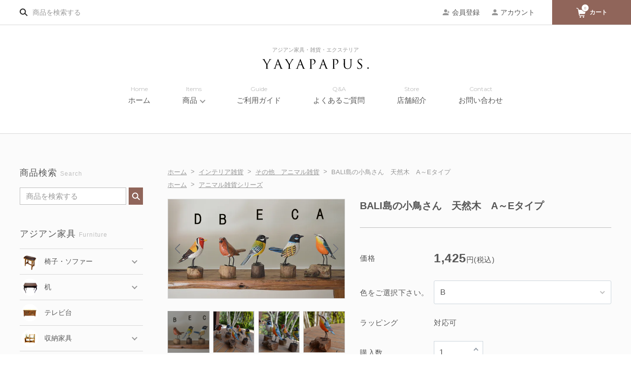

--- FILE ---
content_type: text/html; charset=EUC-JP
request_url: https://shop.yayapapus.jp/?pid=160097641
body_size: 21180
content:
<!DOCTYPE html PUBLIC "-//W3C//DTD XHTML 1.0 Transitional//EN" "http://www.w3.org/TR/xhtml1/DTD/xhtml1-transitional.dtd">
<html xmlns:og="http://ogp.me/ns#" xmlns:fb="http://www.facebook.com/2008/fbml" xmlns:mixi="http://mixi-platform.com/ns#" xmlns="http://www.w3.org/1999/xhtml" xml:lang="ja" lang="ja" dir="ltr">
<head>
<meta http-equiv="content-type" content="text/html; charset=euc-jp" />
<meta http-equiv="X-UA-Compatible" content="IE=edge,chrome=1" />
<title>BALI島の小鳥さん　天然木</title>
<meta name="Keywords" content="BALI島の小鳥さん　天然木　A～Eタイプ,ナチュラル家具,ナチュラル雑貨,アジアン家具,アジアン雑貨,リゾートインテリア,ハワイアン雑貨,照明,ランプ," />
<meta name="Description" content="バリ島から色鮮やかな可愛い小鳥たちが入荷しました☆ 色鮮やかで、とても個性的なカラーをしており、何より止まり木に合わせて鳥達が止まりますので、 それぞれ個々に形状や向きなどが若干異なり、動きがあり、とても可愛いです。 個体でも十分可愛いのですが、複数を並べてると、バラバラな動きで更に可愛くディスプレイ出来ちゃいます！ 更に更に花や観葉植物とも相性抜群ですのでぜひお試し下さい！色鮮やかで華やかな小鳥さんでナチュラル感のある空間を演出して下さい。" />
<meta name="Author" content="" />
<meta name="Copyright" content="HITEN Co.,Ltd" />
<meta http-equiv="content-style-type" content="text/css" />
<meta http-equiv="content-script-type" content="text/javascript" />
<link rel="stylesheet" href="https://shop.yayapapus.jp/css/framework/colormekit.css" type="text/css" />
<link rel="stylesheet" href="https://shop.yayapapus.jp/css/framework/colormekit-responsive.css" type="text/css" />
<link rel="stylesheet" href="https://img07.shop-pro.jp/PA01440/410/css/2/index.css?cmsp_timestamp=20251117155316" type="text/css" />

<link rel="alternate" type="application/rss+xml" title="rss" href="https://shop.yayapapus.jp/?mode=rss" />
<link rel="shortcut icon" href="https://img07.shop-pro.jp/PA01440/410/favicon.ico?cmsp_timestamp=20250729140358" />
<script type="text/javascript" src="//ajax.googleapis.com/ajax/libs/jquery/1.7.2/jquery.min.js" ></script>
<meta property="og:title" content="BALI島の小鳥さん　天然木" />
<meta property="og:description" content="バリ島から色鮮やかな可愛い小鳥たちが入荷しました☆ 色鮮やかで、とても個性的なカラーをしており、何より止まり木に合わせて鳥達が止まりますので、 それぞれ個々に形状や向きなどが若干異なり、動きがあり、とても可愛いです。 個体でも十分可愛いのですが、複数を並べてると、バラバラな動きで更に可愛くディスプレイ出来ちゃいます！ 更に更に花や観葉植物とも相性抜群ですのでぜひお試し下さい！色鮮やかで華やかな小鳥さんでナチュラル感のある空間を演出して下さい。" />
<meta property="og:url" content="https://shop.yayapapus.jp?pid=160097641" />
<meta property="og:site_name" content="アジアン家具・雑貨・エクステリア YAYAPAPUS（ヤヤパプス）" />
<meta property="og:image" content="https://img07.shop-pro.jp/PA01440/410/product/160097641.jpg?cmsp_timestamp=20210529174844"/>
<meta property="og:type" content="product" />
<meta property="product:price:amount" content="1425" />
<meta property="product:price:currency" content="JPY" />
<meta property="product:product_link" content="https://shop.yayapapus.jp?pid=160097641" />
<meta property="og:image" content="https://file003.shop-pro.jp/PA01440/410/img/ogp.png">

<meta name="viewport" content="width=device-width,initial-scale=1.0,minimum-scale=1.0">
<meta name="format-detection" content="telephone=no">

<link rel="stylesheet" href="https://cdn.jsdelivr.net/npm/yakuhanjp@3.3.1/dist/css/yakuhanjp_s.min.css">
<link rel="stylesheet" href="https://file003.shop-pro.jp/PA01440/410/css/style.css?ver=1.4.5">
<script>
  var Colorme = {"page":"product","shop":{"account_id":"PA01440410","title":"\u30a2\u30b8\u30a2\u30f3\u5bb6\u5177\u30fb\u96d1\u8ca8\u30fb\u30a8\u30af\u30b9\u30c6\u30ea\u30a2 YAYAPAPUS\uff08\u30e4\u30e4\u30d1\u30d7\u30b9\uff09"},"basket":{"total_price":0,"items":[]},"customer":{"id":null},"inventory_control":"option","product":{"shop_uid":"PA01440410","id":160097641,"name":"BALI\u5cf6\u306e\u5c0f\u9ce5\u3055\u3093\u3000\u5929\u7136\u6728\u3000A\uff5eE\u30bf\u30a4\u30d7","model_number":"2021052903","stock_num":10,"sales_price":1425,"sales_price_including_tax":1425,"variants":[{"id":1,"option1_value":"A","option2_value":"","title":"A","model_number":"","stock_num":0,"option_price":1295,"option_price_including_tax":1295,"option_members_price":1165,"option_members_price_including_tax":1165},{"id":2,"option1_value":"B","option2_value":"","title":"B","model_number":"","stock_num":10,"option_price":1295,"option_price_including_tax":1295,"option_members_price":1165,"option_members_price_including_tax":1165},{"id":3,"option1_value":"C","option2_value":"","title":"C","model_number":"","stock_num":0,"option_price":1295,"option_price_including_tax":1295,"option_members_price":1165,"option_members_price_including_tax":1165},{"id":4,"option1_value":"D","option2_value":"","title":"D","model_number":"","stock_num":0,"option_price":1295,"option_price_including_tax":1295,"option_members_price":1165,"option_members_price_including_tax":1165},{"id":5,"option1_value":"E","option2_value":"","title":"E","model_number":"","stock_num":0,"option_price":1295,"option_price_including_tax":1295,"option_members_price":1165,"option_members_price_including_tax":1165}],"category":{"id_big":2562577,"id_small":11},"groups":[{"id":2132404}],"members_price":1353,"members_price_including_tax":1353}};

  (function() {
    function insertScriptTags() {
      var scriptTagDetails = [{"src":"https:\/\/welcome-coupon.colorme.app\/js\/coupon.js?account_id=PA01440410","integrity":null}];
      var entry = document.getElementsByTagName('script')[0];

      scriptTagDetails.forEach(function(tagDetail) {
        var script = document.createElement('script');

        script.type = 'text/javascript';
        script.src = tagDetail.src;
        script.async = true;

        if( tagDetail.integrity ) {
          script.integrity = tagDetail.integrity;
          script.setAttribute('crossorigin', 'anonymous');
        }

        entry.parentNode.insertBefore(script, entry);
      })
    }

    window.addEventListener('load', insertScriptTags, false);
  })();
</script>
<script async src="https://zen.one/analytics.js"></script>
</head>
<body>
<meta name="colorme-acc-payload" content="?st=1&pt=10029&ut=160097641&at=PA01440410&v=20260121165955&re=&cn=4a22df0c0ce663cf3533d6d955d6d629" width="1" height="1" alt="" /><script>!function(){"use strict";Array.prototype.slice.call(document.getElementsByTagName("script")).filter((function(t){return t.src&&t.src.match(new RegExp("dist/acc-track.js$"))})).forEach((function(t){return document.body.removeChild(t)})),function t(c){var r=arguments.length>1&&void 0!==arguments[1]?arguments[1]:0;if(!(r>=c.length)){var e=document.createElement("script");e.onerror=function(){return t(c,r+1)},e.src="https://"+c[r]+"/dist/acc-track.js?rev=3",document.body.appendChild(e)}}(["acclog001.shop-pro.jp","acclog002.shop-pro.jp"])}();</script><div id="app" :class="{ 'menu-is-open': menuOpened, 'search-is-open': searchOpened }">

<header class="l-header p-header" role="banner">
	<div class="p-header__bar">
		<div class="p-header__search" :class="{ 'is-show': searchOpened }">
			<form action="https://shop.yayapapus.jp/" method="GET" class="p-header__search__form">
				<input type="hidden" name="mode" value="srh" /><input type="hidden" name="sort" value="n" />
				<button type="submit" class="p-header__search__btn">
					<svg xmlns="http://www.w3.org/2000/svg" viewBox="0 0 16.05 15.43" class="icon-search"><path d="M16.05,14,11.59,9.56a6.17,6.17,0,0,0,.95-3.29,6.29,6.29,0,1,0-2.26,4.81l4.36,4.35ZM2,6.27a4.27,4.27,0,1,1,7.33,3l-.1.1A4.26,4.26,0,0,1,2,6.27Z"/></svg>
				</button>
				<input type="text" name="keyword" placeholder="商品を検索する" class="p-header__search__input">
				<button type="button" class="p-header__search__close" @click="openSearch()">
					<svg xmlns="http://www.w3.org/2000/svg" viewBox="0 0 22.02 22.02" width="20" height="20"><title>閉じる</title><polygon points="22.02 1.1 20.93 0 11.01 9.92 1.1 0 0 1.1 9.92 11.01 0 20.93 1.1 22.02 11.01 12.11 20.93 22.02 22.02 20.93 12.11 11.01 22.02 1.1" style="fill: rgb(255, 255, 255);"></polygon></svg>
				</button>
			</form>
		</div>
		<nav class="p-header__user-menu">
			<ul class="p-header__member-nav">
						<li><a href="https://shop.yayapapus.jp/customer/signup/new"><svg xmlns="http://www.w3.org/2000/svg" viewBox="0 0 14 12" width="14" height="12" class="icon-nav icon-register"><path d="M0,12V10.5c0-1.65,2.7-3,6-3s6,1.35,6,3V12ZM3,3A3,3,0,1,1,6,6,3,3,0,0,1,3,3Z"/><polygon points="14 5.07 14 5.07 14 5.04 12.07 5.04 12.07 3.11 11.07 3.11 11.07 3.11 11.07 3.11 11.07 3.19 11.06 5.04 9.12 5.04 9.12 5.07 9.12 5.07 9.12 6.04 9.13 6.04 11.06 6.05 11.05 8 11.07 8 12.05 8 12.07 8 12.07 6.06 14 6.07 14 6.04 14 6.04 14 5.07"/></svg>会員登録</a></li>
						<li><a href="https://shop.yayapapus.jp/?mode=myaccount"><svg xmlns="http://www.w3.org/2000/svg" width="12" height="12" viewBox="0 0 12 12" class="icon-nav icon-user"><path id="Profile" d="M0,12V10.5c0-1.65,2.7-3,6-3s6,1.35,6,3V12ZM3,3A3,3,0,1,1,6,6,3,3,0,0,1,3,3Z"/></svg>アカウント</a></li>
			</ul>

			<button type="button" class="p-header__sarch-btn" @click="openSearch()">
				<svg xmlns="http://www.w3.org/2000/svg" viewBox="0 0 16.05 15.43" class="icon-search"><path d="M16.05,14,11.59,9.56a6.17,6.17,0,0,0,.95-3.29,6.29,6.29,0,1,0-2.26,4.81l4.36,4.35ZM2,6.27a4.27,4.27,0,1,1,7.33,3l-.1.1A4.26,4.26,0,0,1,2,6.27Z"/></svg>
			</button>
			<a href="https://shop.yayapapus.jp/cart/proxy/basket?shop_id=PA01440410&shop_domain=shop.yayapapus.jp" class="p-header__cart-btn">
				<div>
					<svg class="icon-cart" xmlns="http://www.w3.org/2000/svg" viewBox="0 0 15.05 16"><path d="M14.73,4.38a1.64,1.64,0,0,0-1.18-.66L3.81,3,3.64,2A2.17,2.17,0,0,0,1.83.19l-.18,0L.6,0A.55.55,0,0,0,0,.47a.54.54,0,0,0,.44.6h0l1.23.18h0a1.07,1.07,0,0,1,.91.88l1.67,9.45a1.86,1.86,0,0,0,1.83,1.53h6.85a.54.54,0,0,0,0-1.07H6.08a.77.77,0,0,1-.77-.65l-.24-1.32h7.64a1.62,1.62,0,0,0,1.58-1.26L15,5.7A1.64,1.64,0,0,0,14.73,4.38Z"/><path d="M6.49,13.69a1.16,1.16,0,1,0,1.15,1.15A1.16,1.16,0,0,0,6.49,13.69Z"/><path d="M11.62,13.69a1.16,1.16,0,1,0,1.15,1.15A1.16,1.16,0,0,0,11.62,13.69Z"/></svg>
					<span>0</span>
				</div>
				<div>カート</div>
			</a>
			<button type="button" class="p-header__trigger" @click="openMenu()">
				<span></span>
			</button>
		</nav>
	</div>
	<div class="p-header__inner">
		<a href="./" class="p-header__logo">
			<span>アジアン家具・雑貨・エクステリア</span>
			<svg xmlns="http://www.w3.org/2000/svg" width="216" height="22" viewBox="0 0 215.23 20.39"><title>ヤヤパプス</title><path d="M8.32,13.29a5.46,5.46,0,0,0-.6-2.73c-.18-.42-3.66-6.14-4.57-7.49A7.46,7.46,0,0,0,1.38,1.14,2.49,2.49,0,0,0,.26.73C.13.73,0,.68,0,.55S.1.36.34.36c.49,0,2.44.08,2.57.08S4.08.36,5.1.36c.28,0,.33.08.33.19S5.28.68,5,.78a.53.53,0,0,0-.33.47,2.29,2.29,0,0,0,.33,1c.42.76,4.32,7.46,4.79,8.22.49-1.09,3.79-6.79,4.31-7.65a2.51,2.51,0,0,0,.45-1.32c0-.37-.11-.65-.42-.73s-.39-.13-.39-.26.16-.16.42-.16c.67,0,1.5.08,1.71.08s2-.08,2.52-.08c.19,0,.34.06.34.16s-.13.21-.34.21a2.44,2.44,0,0,0-1.19.36,5,5,0,0,0-1.38,1.33,82.7,82.7,0,0,0-5,8.27,6.2,6.2,0,0,0-.39,2.6v2.23c0,.42,0,1.51.08,2.6.05.76.29,1.33,1.07,1.43.36.05.93.11,1.17.11s.21.07.21.15-.13.21-.42.21c-1.43,0-3.07-.08-3.2-.08S7.64,20,6.86,20c-.28,0-.41-.05-.41-.21s0-.15.21-.15a4.31,4.31,0,0,0,.78-.11c.52-.1.75-.67.8-1.43.08-1.09.08-2.18.08-2.6Z" /><path d="M31.25,1c.31-.85.42-1,.57-1s.26.13.58.94c.39,1,4.47,11.72,6.05,15.67.94,2.32,1.69,2.74,2.24,2.89a3.38,3.38,0,0,0,1,.16c.16,0,.26,0,.26.15s-.23.21-.52.21-2.29,0-4.08-.05c-.5,0-.78,0-.78-.18s.08-.16.18-.19.31-.28.16-.7l-2.42-6.39a.23.23,0,0,0-.24-.16H28.7c-.13,0-.2.08-.26.21l-1.56,4.6a5.62,5.62,0,0,0-.36,1.74c0,.52.55.76,1,.76h.26c.18,0,.26.05.26.15s-.16.21-.39.21c-.63,0-1.74-.08-2-.08s-1.72.08-2.94.08c-.34,0-.49-.05-.49-.21s.1-.15.23-.15a7,7,0,0,0,.76-.06c1.19-.15,1.71-1.14,2.18-2.44ZM34,11.41c.13,0,.13-.07.1-.18l-2.47-7q-.19-.58-.39,0l-2.29,7c-.05.13,0,.18.08.18Z" /><path d="M53.53,13.29a5.59,5.59,0,0,0-.59-2.73c-.19-.42-3.67-6.14-4.58-7.49a7.46,7.46,0,0,0-1.77-1.93A2.45,2.45,0,0,0,45.47.73c-.13,0-.26,0-.26-.18s.11-.19.34-.19c.5,0,2.45.08,2.58.08S49.3.36,50.31.36c.29,0,.34.08.34.19s-.16.13-.39.23a.52.52,0,0,0-.34.47,2.19,2.19,0,0,0,.34,1c.41.76,4.31,7.46,4.78,8.22.5-1.09,3.8-6.79,4.32-7.65a2.48,2.48,0,0,0,.44-1.32c0-.37-.1-.65-.42-.73S59,.65,59,.52s.16-.16.42-.16c.68,0,1.51.08,1.72.08s2-.08,2.52-.08c.18,0,.34.06.34.16s-.13.21-.34.21a2.48,2.48,0,0,0-1.2.36,5.09,5.09,0,0,0-1.38,1.33,84.52,84.52,0,0,0-5,8.27,6.2,6.2,0,0,0-.39,2.6v2.23c0,.42,0,1.51.08,2.6.05.76.28,1.33,1.06,1.43.37.05.94.11,1.17.11s.21.07.21.15-.13.21-.42.21c-1.43,0-3.06-.08-3.19-.08s-1.77.08-2.55.08c-.29,0-.42-.05-.42-.21s.05-.15.21-.15a4.19,4.19,0,0,0,.78-.11c.52-.1.75-.67.81-1.43.07-1.09.07-2.18.07-2.6Z" /><path d="M76.47,1c.31-.85.41-1,.57-1s.26.13.57.94c.39,1,4.47,11.72,6.06,15.67.93,2.32,1.69,2.74,2.23,2.89a3.42,3.42,0,0,0,1,.16c.16,0,.27,0,.27.15S87,20,86.69,20,84.4,20,82.6,20c-.49,0-.78,0-.78-.18s.08-.16.18-.19.32-.28.16-.7l-2.42-6.39a.22.22,0,0,0-.23-.16H73.92a.27.27,0,0,0-.26.21l-1.56,4.6a5.39,5.39,0,0,0-.37,1.74c0,.52.55.76,1,.76H73c.18,0,.26.05.26.15s-.15.21-.39.21c-.62,0-1.74-.08-2-.08s-1.71.08-2.93.08c-.34,0-.5-.05-.5-.21s.11-.15.24-.15a6.86,6.86,0,0,0,.75-.06c1.2-.15,1.72-1.14,2.18-2.44Zm2.7,10.4c.13,0,.13-.07.1-.18l-2.47-7q-.19-.58-.39,0l-2.28,7c-.06.13,0,.18.07.18Z" /><path d="M97.16,7.9c0-4.05,0-4.78,0-5.61S96.85,1,96,.81a4.24,4.24,0,0,0-.88-.08c-.11,0-.21,0-.21-.16s.13-.21.42-.21c1.17,0,2.73.08,2.93.08.58,0,2.08-.08,3.28-.08,3.25,0,4.42,1.1,4.84,1.49a4.5,4.5,0,0,1,1.3,3.09,6,6,0,0,1-6.4,6.19,3.38,3.38,0,0,1-.55,0c-.13,0-.28,0-.28-.18s.15-.23.7-.23a4.32,4.32,0,0,0,4.5-4.24,5.53,5.53,0,0,0-1.46-4,4.53,4.53,0,0,0-3.56-1.3,3.33,3.33,0,0,0-1.12.16c-.15.05-.21.23-.21.49V12.48c0,2.5,0,4.55.13,5.64.08.76.24,1.33,1,1.43.36.05.93.11,1.17.11s.21.07.21.15-.13.21-.42.21c-1.43,0-3.07-.08-3.2-.08s-1.71.08-2.49.08c-.29,0-.42-.05-.42-.21s0-.15.21-.15a4.31,4.31,0,0,0,.78-.11c.52-.1.65-.67.75-1.43.13-1.09.13-3.14.13-5.64Z" /><path d="M122.67,1c.31-.85.41-1,.57-1s.26.13.57.94c.39,1,4.47,11.72,6.06,15.67.94,2.32,1.69,2.74,2.24,2.89a3.38,3.38,0,0,0,1,.16c.15,0,.26,0,.26.15s-.24.21-.52.21-2.29,0-4.09-.05c-.49,0-.78,0-.78-.18s.08-.16.19-.19.31-.28.15-.7l-2.42-6.39a.22.22,0,0,0-.23-.16h-5.59a.27.27,0,0,0-.26.21l-1.56,4.6a5.62,5.62,0,0,0-.36,1.74c0,.52.54.76,1,.76h.26c.19,0,.26.05.26.15s-.15.21-.39.21c-.62,0-1.74-.08-2-.08s-1.72.08-2.94.08c-.34,0-.5-.05-.5-.21s.11-.15.24-.15a6.86,6.86,0,0,0,.75-.06c1.2-.15,1.72-1.14,2.19-2.44Zm2.7,10.4c.13,0,.13-.07.11-.18l-2.47-7q-.2-.58-.39,0l-2.29,7c0,.13,0,.18.08.18Z" /><path d="M143.36,7.9c0-4.05,0-4.78-.05-5.61S143.05,1,142.19.81a4.18,4.18,0,0,0-.88-.08c-.1,0-.21,0-.21-.16s.13-.21.42-.21c1.17,0,2.73.08,2.94.08.57,0,2.08-.08,3.27-.08,3.25,0,4.42,1.1,4.84,1.49a4.5,4.5,0,0,1,1.3,3.09,6,6,0,0,1-6.4,6.19,3.26,3.26,0,0,1-.54,0c-.13,0-.29,0-.29-.18s.16-.23.7-.23a4.32,4.32,0,0,0,4.5-4.24,5.53,5.53,0,0,0-1.46-4,4.52,4.52,0,0,0-3.56-1.3,3.22,3.22,0,0,0-1.11.16c-.16.05-.21.23-.21.49V12.48c0,2.5,0,4.55.13,5.64.08.76.23,1.33,1,1.43.36.05.94.11,1.17.11s.21.07.21.15-.13.21-.42.21c-1.43,0-3.07-.08-3.2-.08s-1.71.08-2.49.08c-.29,0-.42-.05-.42-.21s0-.15.21-.15a4.19,4.19,0,0,0,.78-.11c.52-.1.65-.67.75-1.43.13-1.09.13-3.14.13-5.64Z" /><path d="M164.79,7.9c0-4.05,0-4.78,0-5.61S164.48,1,163.62.81a4.27,4.27,0,0,0-.89-.08c-.1,0-.2,0-.2-.16s.13-.21.41-.21c1.17,0,2.76.08,3,.08s1.8-.08,2.58-.08c.28,0,.41.06.41.21s-.1.16-.21.16a3.28,3.28,0,0,0-.65.08c-.7.1-.91.57-1,1.48s0,1.56,0,5.61v3.64c0,3.75.83,5.36,1.95,6.43a5.1,5.1,0,0,0,3.93,1.43A5.47,5.47,0,0,0,177,17.52c1.2-1.48,1.51-3.69,1.51-6.37V7.9c0-4.05,0-4.78-.06-5.61S178.21,1,177.35.81a4.27,4.27,0,0,0-.89-.08c-.1,0-.21,0-.21-.16s.13-.21.42-.21c1.17,0,2.6.08,2.76.08s1.4-.08,2.18-.08c.29,0,.42.06.42.21s-.11.16-.21.16a3.2,3.2,0,0,0-.65.08c-.7.15-.91.57-1,1.48s-.06,1.56-.06,5.61v2.79c0,2.8-.31,5.92-2.39,7.77a7.63,7.63,0,0,1-5.35,1.93,8,8,0,0,1-5.36-1.85c-1.27-1.22-2.26-3-2.26-6.84Z" /><path d="M192.45,19.68c-.36-.18-.39-.28-.39-1,0-1.29.11-2.34.13-2.75s.08-.42.21-.42.18.08.18.29a4.45,4.45,0,0,0,.08,1c.39,1.92,2.11,2.65,3.85,2.65A3.47,3.47,0,0,0,200.23,16c0-1.79-.76-2.83-3-4.68l-1.17-1c-2.76-2.26-3.38-3.87-3.38-5.64,0-2.78,2.08-4.68,5.38-4.68a9.92,9.92,0,0,1,2.42.26,4.49,4.49,0,0,0,.91.13c.2,0,.26,0,.26.18s-.11,1-.11,2.76c0,.41-.05.6-.18.6s-.18-.13-.21-.34a4.23,4.23,0,0,0-.34-1.3C200.67,2,200,.91,197.57.91a3,3,0,0,0-3.19,3c0,1.48.67,2.41,3.17,4.36l.73.58c3.06,2.41,3.79,4,3.79,6.11a5.36,5.36,0,0,1-2.21,4.31,6.84,6.84,0,0,1-3.92,1.1A7.91,7.91,0,0,1,192.45,19.68Z" /><path d="M212.37,18.51a1.39,1.39,0,0,1,1.43-1.43,1.34,1.34,0,0,1,1.43,1.36,1.43,1.43,0,0,1-1.46,1.5A1.36,1.36,0,0,1,212.37,18.51Z" /></svg>
		</a>
		<ul class="p-header__global-nav">
			<li class="p-header__global-nav__item">
				<a href="./" class="p-header__global-nav__link">
					<i class="u-font-en">Home</i>
					<span>ホーム</span>
				</a>
			</li>
			<li class="p-header__global-nav__item">
				<a class="p-header__global-nav__link -dropdown">
					<i class="u-font-en">Items</i>
					<span>商品</span>
				</a>
				<div class="p-header__dropdown">
					<div class="p-header__dropdown__menu">
						<dl class="p-header__dropdown__item">
							<dt class="c-headline -sm">アジアン家具 <span class="u-font-en">Furniture</span></dt>
							<dd class="p-header__dropdown__categories">
								<ul class="c-categories">
									<li class="c-categories__item">
										<a href="/?mode=cate&cbid=2560101&csid=0&sort=n" class="c-categories__link">
											<img src="https://file003.shop-pro.jp/PA01440/410/img/thumb_cat_01.jpg" alt="" class="c-categories__thumbnail">
											<span class="c-categories__caption">椅子・ソファー</span>
										</a>
									</li>
									<li class="c-categories__item">
										<a href="/?mode=cate&cbid=2562571&csid=0&sort=n" class="c-categories__link">
											<img src="https://file003.shop-pro.jp/PA01440/410/img/thumb_cat_02.jpg" alt="" class="c-categories__thumbnail">
											<span class="c-categories__caption">机</span>
										</a>
									</li>
									<li class="c-categories__item">
										<a href="/?mode=cate&cbid=2562572&csid=0&sort=n" class="c-categories__link">
											<img src="https://file003.shop-pro.jp/PA01440/410/img/thumb_cat_03.jpg" alt="" class="c-categories__thumbnail">
											<span class="c-categories__caption">テレビ台</span>
										</a>
									</li>
									<li class="c-categories__item">
										<a href="/?mode=cate&cbid=2562573&csid=0&sort=n" class="c-categories__link">
											<img src="https://file003.shop-pro.jp/PA01440/410/img/thumb_cat_04.jpg" alt="" class="c-categories__thumbnail">
											<span class="c-categories__caption">収納家具</span>
										</a>
									</li>
									<li class="c-categories__item">
										<a href="/?mode=cate&cbid=2562575&csid=0&sort=n" class="c-categories__link">
											<img src="https://file003.shop-pro.jp/PA01440/410/img/thumb_cat_05.jpg" alt="" class="c-categories__thumbnail">
											<span class="c-categories__caption">ハンモック</span>
										</a>
									</li>
								</ul>
							</dd>
						</dl>
						<dl class="p-header__dropdown__item">
							<dt class="c-headline -sm">アジアン雑貨 <span class="u-font-en">Goods</span></dt>
							<dd class="p-header__dropdown__categories">
								<ul class="c-categories">
									<li class="c-categories__item">
										<a href="/?mode=cate&cbid=2562576&csid=0&sort=n" class="c-categories__link">
											<img src="https://file003.shop-pro.jp/PA01440/410/img/thumb_cat_06.jpg" alt="" class="c-categories__thumbnail">
											<span class="c-categories__caption">生活雑貨</span>
										</a>
									</li>
									<li class="c-categories__item">
										<a href="/?mode=cate&cbid=2562577&csid=0&sort=n" class="c-categories__link">
											<img src="https://file003.shop-pro.jp/PA01440/410/img/thumb_cat_07.jpg" alt="" class="c-categories__thumbnail">
											<span class="c-categories__caption">インテリア雑貨</span>
										</a>
									</li>
									<li class="c-categories__item">
										<a href="/?mode=cate&cbid=2562578&csid=0&sort=n" class="c-categories__link">
											<img src="https://file003.shop-pro.jp/PA01440/410/img/thumb_cat_08.jpg" alt="" class="c-categories__thumbnail">
											<span class="c-categories__caption">アジアン楽器</span>
										</a>
									</li>
									<li class="c-categories__item">
										<a href="/?mode=cate&cbid=2562579&csid=0&sort=n" class="c-categories__link">
											<img src="https://file003.shop-pro.jp/PA01440/410/img/thumb_cat_09.jpg" alt="" class="c-categories__thumbnail">
											<span class="c-categories__caption">照明</span>
										</a>
									</li>
									<li class="c-categories__item">
										<a href="/?mode=cate&cbid=2562580&csid=0&sort=n" class="c-categories__link">
											<img src="https://file003.shop-pro.jp/PA01440/410/img/thumb_cat_10.jpg" alt="" class="c-categories__thumbnail">
											<span class="c-categories__caption">収納雑貨</span>
										</a>
									</li>
									<li class="c-categories__item">
										<a href="/?mode=cate&cbid=2562581&csid=0&sort=n" class="c-categories__link">
											<img src="https://file003.shop-pro.jp/PA01440/410/img/thumb_cat_11.jpg" alt="" class="c-categories__thumbnail">
											<span class="c-categories__caption">布製品</span>
										</a>
									</li>
								</ul>
							</dd>
						</dl>
						<dl class="p-header__dropdown__item">
							<dt class="c-headline -sm">エクステリア <span class="u-font-en">Exterior</span></dt>
							<dd class="p-header__dropdown__categories">
								<ul class="c-categories">
									<li class="c-categories__item">
										<a href="/?mode=cate&cbid=2562582&csid=0&sort=n" class="c-categories__link">
											<img src="https://file003.shop-pro.jp/PA01440/410/img/thumb_cat_12.jpg" alt="" class="c-categories__thumbnail">
											<span class="c-categories__caption">ガーデン家具</span>
										</a>
									</li>
									<li class="c-categories__item">
										<a href="/?mode=cate&cbid=2562583&csid=0&sort=n" class="c-categories__link">
											<img src="https://file003.shop-pro.jp/PA01440/410/img/thumb_cat_13.jpg" alt="" class="c-categories__thumbnail">
											<span class="c-categories__caption">天然石・パワーストーン</span>
										</a>
									</li>
									<li class="c-categories__item">
										<a href="/?mode=cate&cbid=2562584&csid=0&sort=n" class="c-categories__link">
											<img src="https://file003.shop-pro.jp/PA01440/410/img/thumb_cat_14.jpg" alt="" class="c-categories__thumbnail">
											<span class="c-categories__caption">置物</span>
										</a>
									</li>
									<li class="c-categories__item">
										<a href="/?mode=cate&cbid=2562585&csid=0&sort=n" class="c-categories__link">
											<img src="https://file003.shop-pro.jp/PA01440/410/img/thumb_cat_15.jpg" alt="" class="c-categories__thumbnail">
											<span class="c-categories__caption">フ&#12442;ランター</span>
										</a>
									</li>
									<li class="c-categories__item">
										<a href="/?mode=cate&cbid=2562586&csid=0&sort=n" class="c-categories__link">
											<img src="https://file003.shop-pro.jp/PA01440/410/img/thumb_cat_16.jpg" alt="" class="c-categories__thumbnail">
											<span class="c-categories__caption">ガーデン照明</span>
										</a>
									</li>
									<li class="c-categories__item">
										<a href="/?mode=cate&cbid=2562589&csid=0&sort=n" class="c-categories__link">
											<img src="https://file003.shop-pro.jp/PA01440/410/img/thumb_cat_17.jpg" alt="" class="c-categories__thumbnail">
											<span class="c-categories__caption">洗面台</span>
										</a>
									</li>
									<li class="c-categories__item">
										<a href="/?mode=cate&cbid=2562590&csid=0&sort=n" class="c-categories__link">
											<img src="https://file003.shop-pro.jp/PA01440/410/img/thumb_cat_18.jpg" alt="" class="c-categories__thumbnail">
											<span class="c-categories__caption">資材</span>
										</a>
									</li>
								</ul>
							</dd>
						</dl>
					</div>
					<div class="p-header__dropdown__groups">
						<ul>
							<li><a href="https://shop.yayapapus.jp/?mode=grp&gid=2132397&sort=n">新入荷商品</a></li>
							<li><a href="https://shop.yayapapus.jp/?mode=grp&gid=2132398&sort=n">次回入荷 ご予約販売商品</a></li>
							<li><a href="https://shop.yayapapus.jp/?mode=grp&gid=2132399&sort=n">セット販売商品</a></li>
							<li><a href="https://shop.yayapapus.jp/?mode=grp&gid=2132400&sort=n">猫足の家具シリーズ</a></li>
							<li><a href="https://shop.yayapapus.jp/?mode=grp&gid=2132401&sort=n">大きめインテリア雑貨</a></li>
							<li><a href="https://shop.yayapapus.jp/?mode=grp&gid=2132402&sort=n">便利でかわいい小さめ家具</a></li>
							<li><a href="https://shop.yayapapus.jp/?mode=grp&gid=2132403&sort=n">チーク材家具シリーズ</a></li>
							<li><a href="https://shop.yayapapus.jp/?mode=grp&gid=2132404&sort=n">アニマル雑貨シリーズ</a></li>
							<li><a href="https://shop.yayapapus.jp/?mode=grp&gid=2132405&sort=n">1000円以内の商品</a></li>
							<li><a href="https://shop.yayapapus.jp/?mode=grp&gid=2132406&sort=n">アウトレット</a></li>
							<li><a href="https://shop.yayapapus.jp/?mode=grp&gid=2132407&sort=n">一点もの</a></li>
						</ul>
					</div>
					<ul class="p-header__mobile-nav">
						<li><a href="./">ホーム</a></li>
						<li><a href="/?mode=f2">よくあるご質問</a></li>
						<li><a href="https://shop.yayapapus.jp/?mode=sk">ご利用ガイド（特定商取引法に基づく表記）</a></li>
						<li><a href="/?mode=f3">ラッピングについて</a></li>
						<li><a href="https://shop.yayapapus.jp/?mode=privacy">プライバシーポリシー</a></li>
						<li><a href="/?mode=f1">会社概要 / 店舗紹介</a></li>
						<li><a href="https://yayapapus.shop-pro.jp/customer/inquiries/new">お問い合わせ</a></li>
					</ul>
					<div class="p-header__mobile-bnr">
						<a href="https://www.instagram.com/yayapapus/" target="_blank" rel="noopener">
							<img src="https://file003.shop-pro.jp/PA01440/410/img/bnr_instagram.png" width="250" alt="yayapapus instagram" />
						</a>
					</div>
				</div>
			</li>
			<li class="p-header__global-nav__item">
				<a href="https://shop.yayapapus.jp/?mode=sk" class="p-header__global-nav__link">
					<i class="u-font-en">Guide</i>
					<span>ご利用ガイド</span>
				</a>
			</li>
			<li class="p-header__global-nav__item">
				<a href="/?mode=f2" class="p-header__global-nav__link">
					<i class="u-font-en">Q&amp;A</i>
					<span>よくあるご質問</span>
				</a>
			</li>
			<li class="p-header__global-nav__item">
				<a href="/?mode=f1" class="p-header__global-nav__link">
					<i class="u-font-en">Store</i>
					<span>店舗紹介</span>
				</a>
			</li>
			<li class="p-header__global-nav__item">
				<a href="https://yayapapus.shop-pro.jp/customer/inquiries/new" class="p-header__global-nav__link">
					<i class="u-font-en">Contact</i>
					<span>お問い合わせ</span>
				</a>
			</li>
		</ul>
	</div>
</header>

<main class="l-main" role="main">


<div class="p-container l-container">
<div class="l-container__inner">

<div class="l-contents p-contents">
	<div>
<ul class="c-breadcrumbs">
	<li class="c-breadcrumbs__item"><a href="./">ホーム</a></li>
	<li class="c-breadcrumbs__item"><a href="?mode=cate&cbid=2562577&csid=0&sort=n">インテリア雑貨</a></li>
	<li class="c-breadcrumbs__item"><a href="?mode=cate&cbid=2562577&csid=11&sort=n">その他　アニマル雑貨</a></li>
	<li class="c-breadcrumbs__item">BALI島の小鳥さん　天然木　A～Eタイプ</li>
</ul>

<ul class="c-breadcrumbs">
	<li class="c-breadcrumbs__item"><a href="./">ホーム</a></li>
						<li class="c-breadcrumbs__item"><a href="https://shop.yayapapus.jp/?mode=grp&gid=2132404&sort=n">アニマル雑貨シリーズ</a></li>
	</ul>
</div>

<article class="p-product">
	<div  class="p-product__images">
		<div id="js-product-carousel" class="p-product__main-img swiper-container -not-init">
			<div class="swiper-wrapper">
				<div class="swiper-slide">
											<img src="https://img07.shop-pro.jp/PA01440/410/product/160097641.jpg?cmsp_timestamp=20210529174844" alt="BALI島の小鳥さん　天然木　A～Eタイプ" id="js-main-img" loading="lazy">
									</div>
													<div class="swiper-slide">
					<img src="https://img07.shop-pro.jp/PA01440/410/product/160097641_o1.jpg?cmsp_timestamp=20210529172736" alt="BALI島の小鳥さん　天然木　A～Eタイプ" loading="lazy">
				</div>
																		<div class="swiper-slide">
					<img src="https://img07.shop-pro.jp/PA01440/410/product/160097641_o2.jpg?cmsp_timestamp=20210529172736" alt="BALI島の小鳥さん　天然木　A～Eタイプ" loading="lazy">
				</div>
																		<div class="swiper-slide">
					<img src="https://img07.shop-pro.jp/PA01440/410/product/160097641_o3.jpg?cmsp_timestamp=20210529172736" alt="BALI島の小鳥さん　天然木　A～Eタイプ" loading="lazy">
				</div>
																		<div class="swiper-slide">
					<img src="https://img07.shop-pro.jp/PA01440/410/product/160097641_o4.jpg?cmsp_timestamp=20210529172736" alt="BALI島の小鳥さん　天然木　A～Eタイプ" loading="lazy">
				</div>
																		<div class="swiper-slide">
					<img src="https://img07.shop-pro.jp/PA01440/410/product/160097641_o5.jpg?cmsp_timestamp=20210529172736" alt="BALI島の小鳥さん　天然木　A～Eタイプ" loading="lazy">
				</div>
																		<div class="swiper-slide">
					<img src="https://img07.shop-pro.jp/PA01440/410/product/160097641_o6.jpg?cmsp_timestamp=20210529172736" alt="BALI島の小鳥さん　天然木　A～Eタイプ" loading="lazy">
				</div>
																		<div class="swiper-slide">
					<img src="https://img07.shop-pro.jp/PA01440/410/product/160097641_o7.jpg?cmsp_timestamp=20210529172736" alt="BALI島の小鳥さん　天然木　A～Eタイプ" loading="lazy">
				</div>
																		<div class="swiper-slide">
					<img src="https://img07.shop-pro.jp/PA01440/410/product/160097641_o8.jpg?cmsp_timestamp=20210529172736" alt="BALI島の小鳥さん　天然木　A～Eタイプ" loading="lazy">
				</div>
																		<div class="swiper-slide">
					<img src="https://img07.shop-pro.jp/PA01440/410/product/160097641_o9.jpg?cmsp_timestamp=20210529172736" alt="BALI島の小鳥さん　天然木　A～Eタイプ" loading="lazy">
				</div>
																		<div class="swiper-slide">
					<img src="https://img07.shop-pro.jp/PA01440/410/product/160097641_o10.jpg?cmsp_timestamp=20210529172736" alt="BALI島の小鳥さん　天然木　A～Eタイプ" loading="lazy">
				</div>
																		<div class="swiper-slide">
					<img src="https://img07.shop-pro.jp/PA01440/410/product/160097641_o11.jpg?cmsp_timestamp=20210529172736" alt="BALI島の小鳥さん　天然木　A～Eタイプ" loading="lazy">
				</div>
																		<div class="swiper-slide">
					<img src="https://img07.shop-pro.jp/PA01440/410/product/160097641_o12.jpg?cmsp_timestamp=20210529172736" alt="BALI島の小鳥さん　天然木　A～Eタイプ" loading="lazy">
				</div>
																		<div class="swiper-slide">
					<img src="https://img07.shop-pro.jp/PA01440/410/product/160097641_o13.jpg?cmsp_timestamp=20210529172736" alt="BALI島の小鳥さん　天然木　A～Eタイプ" loading="lazy">
				</div>
																		<div class="swiper-slide">
					<img src="https://img07.shop-pro.jp/PA01440/410/product/160097641_o14.jpg?cmsp_timestamp=20210529172736" alt="BALI島の小鳥さん　天然木　A～Eタイプ" loading="lazy">
				</div>
																		<div class="swiper-slide">
					<img src="https://img07.shop-pro.jp/PA01440/410/product/160097641_o15.jpg?cmsp_timestamp=20210529172736" alt="BALI島の小鳥さん　天然木　A～Eタイプ" loading="lazy">
				</div>
																		<div class="swiper-slide">
					<img src="https://img07.shop-pro.jp/PA01440/410/product/160097641_o16.jpg?cmsp_timestamp=20210529172736" alt="BALI島の小鳥さん　天然木　A～Eタイプ" loading="lazy">
				</div>
																		<div class="swiper-slide">
					<img src="https://img07.shop-pro.jp/PA01440/410/product/160097641_o17.jpg?cmsp_timestamp=20210529172736" alt="BALI島の小鳥さん　天然木　A～Eタイプ" loading="lazy">
				</div>
																																																																																																																																																																																																																																																																																																												</div>
			<div class="js-carousel-next swiper-button-next"></div>
			<div class="js-carousel-prev swiper-button-prev"></div>
		</div>
				<div id="js-product-thumbs" class="p-product__thumbs">
						<div class="js-thumb p-product__thumbs__item is-current">
				<img src="https://img07.shop-pro.jp/PA01440/410/product/160097641.jpg?cmsp_timestamp=20210529174844" alt="" loading="lazy">
			</div>
													<div class="js-thumb p-product__thumbs__item">
				<img src="https://img07.shop-pro.jp/PA01440/410/product/160097641_o1.jpg?cmsp_timestamp=20210529172736" alt="" loading="lazy">
			</div>
														<div class="js-thumb p-product__thumbs__item">
				<img src="https://img07.shop-pro.jp/PA01440/410/product/160097641_o2.jpg?cmsp_timestamp=20210529172736" alt="" loading="lazy">
			</div>
														<div class="js-thumb p-product__thumbs__item">
				<img src="https://img07.shop-pro.jp/PA01440/410/product/160097641_o3.jpg?cmsp_timestamp=20210529172736" alt="" loading="lazy">
			</div>
														<div class="js-thumb p-product__thumbs__item">
				<img src="https://img07.shop-pro.jp/PA01440/410/product/160097641_o4.jpg?cmsp_timestamp=20210529172736" alt="" loading="lazy">
			</div>
														<div class="js-thumb p-product__thumbs__item">
				<img src="https://img07.shop-pro.jp/PA01440/410/product/160097641_o5.jpg?cmsp_timestamp=20210529172736" alt="" loading="lazy">
			</div>
														<div class="js-thumb p-product__thumbs__item">
				<img src="https://img07.shop-pro.jp/PA01440/410/product/160097641_o6.jpg?cmsp_timestamp=20210529172736" alt="" loading="lazy">
			</div>
														<div class="js-thumb p-product__thumbs__item">
				<img src="https://img07.shop-pro.jp/PA01440/410/product/160097641_o7.jpg?cmsp_timestamp=20210529172736" alt="" loading="lazy">
			</div>
														<div class="js-thumb p-product__thumbs__item">
				<img src="https://img07.shop-pro.jp/PA01440/410/product/160097641_o8.jpg?cmsp_timestamp=20210529172736" alt="" loading="lazy">
			</div>
														<div class="js-thumb p-product__thumbs__item">
				<img src="https://img07.shop-pro.jp/PA01440/410/product/160097641_o9.jpg?cmsp_timestamp=20210529172736" alt="" loading="lazy">
			</div>
														<div class="js-thumb p-product__thumbs__item">
				<img src="https://img07.shop-pro.jp/PA01440/410/product/160097641_o10.jpg?cmsp_timestamp=20210529172736" alt="" loading="lazy">
			</div>
														<div class="js-thumb p-product__thumbs__item">
				<img src="https://img07.shop-pro.jp/PA01440/410/product/160097641_o11.jpg?cmsp_timestamp=20210529172736" alt="" loading="lazy">
			</div>
														<div class="js-thumb p-product__thumbs__item">
				<img src="https://img07.shop-pro.jp/PA01440/410/product/160097641_o12.jpg?cmsp_timestamp=20210529172736" alt="" loading="lazy">
			</div>
														<div class="js-thumb p-product__thumbs__item">
				<img src="https://img07.shop-pro.jp/PA01440/410/product/160097641_o13.jpg?cmsp_timestamp=20210529172736" alt="" loading="lazy">
			</div>
														<div class="js-thumb p-product__thumbs__item">
				<img src="https://img07.shop-pro.jp/PA01440/410/product/160097641_o14.jpg?cmsp_timestamp=20210529172736" alt="" loading="lazy">
			</div>
														<div class="js-thumb p-product__thumbs__item">
				<img src="https://img07.shop-pro.jp/PA01440/410/product/160097641_o15.jpg?cmsp_timestamp=20210529172736" alt="" loading="lazy">
			</div>
														<div class="js-thumb p-product__thumbs__item">
				<img src="https://img07.shop-pro.jp/PA01440/410/product/160097641_o16.jpg?cmsp_timestamp=20210529172736" alt="" loading="lazy">
			</div>
														<div class="js-thumb p-product__thumbs__item">
				<img src="https://img07.shop-pro.jp/PA01440/410/product/160097641_o17.jpg?cmsp_timestamp=20210529172736" alt="" loading="lazy">
			</div>
																																																																																																																																																																																																																																									</div>
			</div>
	<div class="p-product__details">
		<h1 class="p-product__title">BALI島の小鳥さん　天然木　A～Eタイプ</h1>
		
		<form name="product_form" method="post" action="https://shop.yayapapus.jp/cart/proxy/basket/items/add">
			<input type="hidden" name="user_hash" value="4c62ad3297b1794c28642be9421148c9"><input type="hidden" name="members_hash" value="4c62ad3297b1794c28642be9421148c9"><input type="hidden" name="shop_id" value="PA01440410"><input type="hidden" name="product_id" value="160097641"><input type="hidden" name="members_id" value=""><input type="hidden" name="back_url" value="https://shop.yayapapus.jp/?pid=160097641"><input type="hidden" name="reference_token" value="ca634c13a9714778b776ef3d6d382673"><input type="hidden" name="shop_domain" value="shop.yayapapus.jp">
			<div class="p-product__data">
				<dl class="p-product__data__content">
					<div>
						<dt>価格</dt>
						<dd>
							<div class="p-product__data__price">
								<div>1,425円(税込)</div>
							</div>
						</dd>
					</div>
																															<div>
						<dt>色をご選択下さい。</dt>
						<dd>
															<select name="option1" class="c-select js-options">
																											<option value="77721581,0" disabled="disabled">A  品切れ</option>
																											<option value="77721581,1" >B </option>
																											<option value="77721581,2" disabled="disabled">C  品切れ</option>
																											<option value="77721581,3" disabled="disabled">D  品切れ</option>
																											<option value="77721581,4" disabled="disabled">E  品切れ</option>
																										</select>
													</dd>
					</div>
																															<div>
						<dt>ラッピング</dt>
						<dd>
														対応可
													</dd>
					</div>
										<div>
						<dt>購入数</dt>
						<dd>
							<div class="p-product__data__count">
								<input type="text" name="product_num" value="1" id="js-product-num">
								<div class="p-product__data__count-nav">
									<a href="javascript:f_change_num2(document.product_form.product_num,'1',1,10);" class="p-product__data__count-nav__button -up"></a>
									<a href="javascript:f_change_num2(document.product_form.product_num,'0',1,10);" class="p-product__data__count-nav__button -down"></a>
								</div>
							</div>
						</dd>
					</div>
									</dl>
				<div class="p-product__rakuten">
					
				</div>
								<div class="disable_cartin">
					<button type="submit" class="c-button -cart">
						<svg class="icon-cart" xmlns="http://www.w3.org/2000/svg" viewBox="0 0 15.05 16"><path d="M14.73,4.38a1.64,1.64,0,0,0-1.18-.66L3.81,3,3.64,2A2.17,2.17,0,0,0,1.83.19l-.18,0L.6,0A.55.55,0,0,0,0,.47a.54.54,0,0,0,.44.6h0l1.23.18h0a1.07,1.07,0,0,1,.91.88l1.67,9.45a1.86,1.86,0,0,0,1.83,1.53h6.85a.54.54,0,0,0,0-1.07H6.08a.77.77,0,0,1-.77-.65l-.24-1.32h7.64a1.62,1.62,0,0,0,1.58-1.26L15,5.7A1.64,1.64,0,0,0,14.73,4.38Z"/><path d="M6.49,13.69a1.16,1.16,0,1,0,1.15,1.15A1.16,1.16,0,0,0,6.49,13.69Z"/><path d="M11.62,13.69a1.16,1.16,0,1,0,1.15,1.15A1.16,1.16,0,0,0,11.62,13.69Z"/></svg>
						カートに入れる
					</button>
					<p class="p-product__postage">税込<span>3,500</span>円以上のお買い上げで送料無料！</p>
				</div>
								<div class="stock_error"></div>
			</div>
		</form>

				<div class="p-product__description">
			バリ島から色鮮やかな可愛い小鳥たちが入荷しました☆<br>
色鮮やかで、とても個性的なカラーをしており、何より止まり木に合わせて鳥達が止まりますので、<br>
それぞれ個々に形状や向きなどが若干異なり、動きがあり、とても可愛いです。<br>
個体でも十分可愛いのですが、複数を並べてると、バラバラな動きで更に可愛くディスプレイ出来ちゃいます！<br>
更に更に花や観葉植物とも相性抜群ですのでぜひお試し下さい！<br>
色鮮やかで華やかな小鳥さんでナチュラル感のある空間を演出して下さい♪<br><br>

サイズ：幅１０～１１ｃｍ　奥行５～６ｃｍ　高さ１３～１４ｃｍ<br>
※止まり木の天然木の形状に合わせて小鳥さんが止まりますので、小鳥さんの向きなどで個体差がございますので、あらかじめご了承下さいませ。<br>

材質：天然木<br>

最善の注意を払っておりますが、ナチュラル素材でハンドメイドの為、色合い、大きさ等、多少異なる場合がございますが、ご了承くださいませ。<br>
		</div>
		
		<div class="p-product__submenu">
			<div class="p-product__submenu__share">
				<div></div>
				<div><a href="https://twitter.com/share" class="twitter-share-button" data-url="https://shop.yayapapus.jp/?pid=160097641" data-text="" data-lang="ja" >ツイート</a>
<script charset="utf-8">!function(d,s,id){var js,fjs=d.getElementsByTagName(s)[0],p=/^http:/.test(d.location)?'http':'https';if(!d.getElementById(id)){js=d.createElement(s);js.id=id;js.src=p+'://platform.twitter.com/widgets.js';fjs.parentNode.insertBefore(js,fjs);}}(document, 'script', 'twitter-wjs');</script></div>
				<div><div class="line-it-button" data-lang="ja" data-type="share-a" data-ver="3"
                         data-color="default" data-size="small" data-count="false" style="display: none;"></div>
                       <script src="https://www.line-website.com/social-plugins/js/thirdparty/loader.min.js" async="async" defer="defer"></script></div>
			</div>
			<ul class="p-product__submenu__sk-info">
				<li><a href="https://shop.yayapapus.jp/?mode=sk#return">返品について</a></li>
				<li><a href="https://shop.yayapapus.jp/?mode=sk#sk_info">特定商取引法に基づく表記</a></li>
			</ul>
			<ul class="p-product__submenu__options">
					<li><a href="javascript:gf_OpenNewWindow('?mode=opt&pid=160097641','option','width=600:height=500');">オプションの値段詳細</a></li>
		
				<li><a href="mailto:?subject=%E3%80%90%E3%82%A2%E3%82%B8%E3%82%A2%E3%83%B3%E5%AE%B6%E5%85%B7%E3%83%BB%E9%9B%91%E8%B2%A8%E3%83%BB%E3%82%A8%E3%82%AF%E3%82%B9%E3%83%86%E3%83%AA%E3%82%A2%20YAYAPAPUS%EF%BC%88%E3%83%A4%E3%83%A4%E3%83%91%E3%83%97%E3%82%B9%EF%BC%89%E3%80%91%E3%81%AE%E3%80%8CBALI%E5%B3%B6%E3%81%AE%E5%B0%8F%E9%B3%A5%E3%81%95%E3%82%93%E3%80%80%E5%A4%A9%E7%84%B6%E6%9C%A8%E3%80%80A%E3%80%9CE%E3%82%BF%E3%82%A4%E3%83%97%E3%80%8D%E3%81%8C%E3%81%8A%E3%81%99%E3%81%99%E3%82%81%E3%81%A7%E3%81%99%EF%BC%81&body=%0D%0A%0D%0A%E2%96%A0%E5%95%86%E5%93%81%E3%80%8CBALI%E5%B3%B6%E3%81%AE%E5%B0%8F%E9%B3%A5%E3%81%95%E3%82%93%E3%80%80%E5%A4%A9%E7%84%B6%E6%9C%A8%E3%80%80A%E3%80%9CE%E3%82%BF%E3%82%A4%E3%83%97%E3%80%8D%E3%81%AEURL%0D%0Ahttps%3A%2F%2Fshop.yayapapus.jp%2F%3Fpid%3D160097641%0D%0A%0D%0A%E2%96%A0%E3%82%B7%E3%83%A7%E3%83%83%E3%83%97%E3%81%AEURL%0Ahttps%3A%2F%2Fshop.yayapapus.jp%2F">この商品を友達に教える</a></li>
				<li><a href="https://yayapapus.shop-pro.jp/customer/products/160097641/inquiries/new">この商品について問い合わせる</a></li>
			</ul>
		</div>
		<a href="https://shop.yayapapus.jp/?mode=cate&cbid=2562577&csid=11&sort=n" class="c-button -prev">商品一覧に戻る</a>
	</div>
</article>



<aside class="c-recommend">
<h2 class="c-headline -md"><div>おすすめ商品</div></h2>
	<ul class="c-product-list">
			<li class="c-product-list__item">
			<a href="?pid=148847963" class="c-product-list__link">
				<div class="c-product-list__thumbnail">
									<img src="https://img07.shop-pro.jp/PA01440/410/product/148847963_th.jpg?cmsp_timestamp=20251030155636" alt="【１月下旬入荷商品】チークの根ナチュラルラック　大　(ダークブラウン)" loading="lazy">
								</div>
				<h3 class="c-product-list__name">【１月下旬入荷商品】チークの根ナチュラルラック　大　(ダークブラウン)</h3>
								<p class="c-product-list__price">
					価格 26,950円(税込)
				</p>
							</a>
		</li>
			<li class="c-product-list__item">
			<a href="?pid=148848362" class="c-product-list__link">
				<div class="c-product-list__thumbnail">
									<img src="https://img07.shop-pro.jp/PA01440/410/product/148848362_th.jpg?cmsp_timestamp=20200221151754" alt="【２月上旬入荷商品】原木ナチュラル4段ラック（M） ナチュラルカラー " loading="lazy">
								</div>
				<h3 class="c-product-list__name">【２月上旬入荷商品】原木ナチュラル4段ラック（M） ナチュラルカラー </h3>
								<p class="c-product-list__price">
					価格 14,100円(税込)
				</p>
							</a>
		</li>
			<li class="c-product-list__item">
			<a href="?pid=148850540" class="c-product-list__link">
				<div class="c-product-list__thumbnail">
									<img src="https://img07.shop-pro.jp/PA01440/410/product/148850540_th.jpg?cmsp_timestamp=20200221155659" alt="チークの根のナチュラルラック　DB" loading="lazy">
								</div>
				<h3 class="c-product-list__name">チークの根のナチュラルラック　DB</h3>
								<p class="c-product-list__price">
					価格 11,500円(税込)
				</p>
							</a>
		</li>
			<li class="c-product-list__item">
			<a href="?pid=189169974" class="c-product-list__link">
				<div class="c-product-list__thumbnail">
									<img src="https://img07.shop-pro.jp/PA01440/410/product/189169974_th.jpg?cmsp_timestamp=20251108155329" alt="ARチーク材一枚板のナチュラルスツール（丸型）" loading="lazy">
								</div>
				<h3 class="c-product-list__name">ARチーク材一枚板のナチュラルスツール（丸型）</h3>
								<p class="c-product-list__price">
					価格 8,900円(税込)
				</p>
							</a>
		</li>
			<li class="c-product-list__item">
			<a href="?pid=174654309" class="c-product-list__link">
				<div class="c-product-list__thumbnail">
									<img src="https://img07.shop-pro.jp/PA01440/410/product/174654309_th.jpg?cmsp_timestamp=20230513144513" alt="天然流木のガラスポット（浅型）" loading="lazy">
								</div>
				<h3 class="c-product-list__name">天然流木のガラスポット（浅型）</h3>
								<p class="c-product-list__price">
					価格 2,530円(税込)
				</p>
							</a>
		</li>
			<li class="c-product-list__item">
			<a href="?pid=174081787" class="c-product-list__link">
				<div class="c-product-list__thumbnail">
									<img src="https://img07.shop-pro.jp/PA01440/410/product/174081787_th.jpg?cmsp_timestamp=20230410181001" alt="BALI傘ブラウンカエル" loading="lazy">
								</div>
				<h3 class="c-product-list__name">BALI傘ブラウンカエル</h3>
								<p class="c-product-list__price">
					価格 10,890円(税込)
				</p>
							</a>
		</li>
			<li class="c-product-list__item">
			<a href="?pid=148848323" class="c-product-list__link">
				<div class="c-product-list__thumbnail">
									<img src="https://img07.shop-pro.jp/PA01440/410/product/148848323_th.jpg?cmsp_timestamp=20200221151650" alt="チークの根のナチュラルラック（ナチュラル）" loading="lazy">
								</div>
				<h3 class="c-product-list__name">チークの根のナチュラルラック（ナチュラル）</h3>
								<p class="c-product-list__price">
					価格 11,500円(税込)
				</p>
							</a>
		</li>
			<li class="c-product-list__item">
			<a href="?pid=148848166" class="c-product-list__link">
				<div class="c-product-list__thumbnail">
									<img src="https://img07.shop-pro.jp/PA01440/410/product/148848166_th.jpg?cmsp_timestamp=20200221151345" alt="チーク ヴィオラ ガラステーブル　（ダークブラウンカラー）" loading="lazy">
								</div>
				<h3 class="c-product-list__name">チーク ヴィオラ ガラステーブル　（ダークブラウンカラー）</h3>
								<p class="c-product-list__price">
					価格 14,850円(税込)
				</p>
							</a>
		</li>
		</ul>
</aside>
</div>

<aside class="l-sidebar p-sidebar">
	<div class="p-sidebar__contents u-only-pc">
        <h2 class="c-headline -sm">商品検索 <span>Search</span></h2>
		<form action="https://shop.yayapapus.jp/" method="GET" class="p-sidebar__search">
			<input type="hidden" name="mode" value="srh" /><input type="hidden" name="sort" value="n" />
			<input type="text" name="keyword" placeholder="商品を検索する" class="p-sidebar__search__input">
			<button type="submit" class="p-sidebar__search__button">
				<svg xmlns="http://www.w3.org/2000/svg" viewBox="0 0 16.05 15.43" class="icon-search"><path d="M16.05,14,11.59,9.56a6.17,6.17,0,0,0,.95-3.29,6.29,6.29,0,1,0-2.26,4.81l4.36,4.35ZM2,6.27a4.27,4.27,0,1,1,7.33,3l-.1.1A4.26,4.26,0,0,1,2,6.27Z"/></svg>
			</button>
		</form>
	</div>

	<div class="p-sidebar__contents u-only-pc">
        <h2 class="c-headline -sm">アジアン家具 <span>Furniture</span></h2>
		<ul class="p-sidebar__categories">
			<li class="p-sidebar__categories__item">
				<a href="/?mode=cate&cbid=2560101&csid=0&sort=n" class="p-sidebar__categories__link c-categories__link">
					<img src="https://file003.shop-pro.jp/PA01440/410/img/thumb_cat_01.jpg" alt="" class="c-categories__thumbnail">
					<span class="c-categories__caption">椅子・ソファー</span>
				</a>
				<button type="button" class="js-accordion-toggle p-sidebar__accordion-toggle"></button>
				<ul class="js-accordion-menu p-sidebar__accordion-menu">
					<li class="p-sidebar__accordion-menu__item"><a href="/?mode=cate&cbid=2560101&csid=1&sort=n">チェア</a></li>
					<li class="p-sidebar__accordion-menu__item"><a href="/?mode=cate&cbid=2560101&csid=2&sort=n">スツール</a></li>
					<li class="p-sidebar__accordion-menu__item"><a href="/?mode=cate&cbid=2560101&csid=3&sort=n">ベンチ</a></li>
					<li class="p-sidebar__accordion-menu__item"><a href="/?mode=cate&cbid=2560101&csid=4&sort=n">ソファー</a></li>
					<li class="p-sidebar__accordion-menu__item"><a href="/?mode=cate&cbid=2560101&csid=5&sort=n">ラウンジチェア</a></li>
				</ul>
			</li>
			<li class="p-sidebar__categories__item">
				<a href="/?mode=cate&cbid=2562571&csid=0&sort=n" class="p-sidebar__categories__link c-categories__link">
					<img src="https://file003.shop-pro.jp/PA01440/410/img/thumb_cat_02.jpg" alt="" class="c-categories__thumbnail">
					<span class="c-categories__caption">机</span>
				</a>
				<button type="button" class="js-accordion-toggle p-sidebar__accordion-toggle"></button>
				<ul class="js-accordion-menu p-sidebar__accordion-menu">
					<li class="p-sidebar__accordion-menu__item"><a href="/?mode=cate&cbid=2562571&csid=1&sort=n">テーブル</a></li>
					<li class="p-sidebar__accordion-menu__item"><a href="/?mode=cate&cbid=2562571&csid=2&sort=n">デスク</a></li>
					<li class="p-sidebar__accordion-menu__item"><a href="/?mode=cate&cbid=2562571&csid=3&sort=n">サイドテーブル</a></li>
					<li class="p-sidebar__accordion-menu__item"><a href="/?mode=cate&cbid=2562571&csid=4&sort=n">テーブルセット</a></li>
				</ul>
			</li>
			<li class="p-sidebar__categories__item">
				<a href="/?mode=cate&csid=0&cbid=2562572&sort=n" class="p-sidebar__categories__link c-categories__link">
					<img src="https://file003.shop-pro.jp/PA01440/410/img/thumb_cat_03.jpg" alt="" class="c-categories__thumbnail">
					<span class="c-categories__caption">テレビ台</span>
				</a>
			</li>
			<li class="p-sidebar__categories__item">
				<a href="/?mode=cate&csid=0&cbid=2562573&sort=n" class="p-sidebar__categories__link c-categories__link">
					<img src="https://file003.shop-pro.jp/PA01440/410/img/thumb_cat_04.jpg" alt="" class="c-categories__thumbnail">
					<span class="c-categories__caption">収納家具</span>
				</a>
				<button type="button" class="js-accordion-toggle p-sidebar__accordion-toggle"></button>
				<ul class="js-accordion-menu p-sidebar__accordion-menu">
					<li class="p-sidebar__accordion-menu__item"><a href="/?mode=cate&cbid=2562573&csid=1&sort=n">キャビネット</a></li>
					<li class="p-sidebar__accordion-menu__item"><a href="/?mode=cate&cbid=2562573&csid=2&sort=n">棚</a></li>
					<li class="p-sidebar__accordion-menu__item"><a href="/?mode=cate&cbid=2562573&csid=3&sort=n">ラック</a></li>
				</ul>
			</li>
			<li class="p-sidebar__categories__item">
				<a href="/?mode=cate&csid=0&cbid=2562575&sort=n" class="p-sidebar__categories__link c-categories__link">
					<img src="https://file003.shop-pro.jp/PA01440/410/img/thumb_cat_05.jpg" alt="" class="c-categories__thumbnail">
					<span class="c-categories__caption">ハンモック</span>
				</a>
			</li>
		</ul>
	</div>

	<div class="p-sidebar__contents u-only-pc">
        <h2 class="c-headline -sm">アジアン雑貨 <span>Goods</span></h2>
		<ul class="p-sidebar__categories">
			<li class="p-sidebar__categories__item">
				<a href="/?mode=cate&csid=0&cbid=2562576&sort=n" class="p-sidebar__categories__link c-categories__link">
					<img src="https://file003.shop-pro.jp/PA01440/410/img/thumb_cat_06.jpg" alt="" class="c-categories__thumbnail">
					<span class="c-categories__caption">生活雑貨</span>
				</a>
				<button type="button" class="js-accordion-toggle p-sidebar__accordion-toggle"></button>
				<ul class="js-accordion-menu p-sidebar__accordion-menu">
					<li class="p-sidebar__accordion-menu__item"><a href="/?mode=cate&cbid=2562576&csid=1&sort=n">キッチン</a></li>
					<li class="p-sidebar__accordion-menu__item"><a href="/?mode=cate&cbid=2562576&csid=2&sort=n">リビング・ダイニング</a></li>
					<li class="p-sidebar__accordion-menu__item"><a href="/?mode=cate&cbid=2562576&csid=3&sort=n">玄関</a></li>
					<li class="p-sidebar__accordion-menu__item"><a href="/?mode=cate&cbid=2562576&csid=4&sort=n">トレイ</a></li>
					<li class="p-sidebar__accordion-menu__item"><a href="/?mode=cate&cbid=2562576&csid=5&sort=n">小物入れ</a></li>
					<li class="p-sidebar__accordion-menu__item"><a href="/?mode=cate&cbid=2562576&csid=6&sort=n">ティッシュケース</a></li>
					<li class="p-sidebar__accordion-menu__item"><a href="/?mode=cate&cbid=2562576&csid=7&sort=n">フック・ハンガー</a></li>
					<li class="p-sidebar__accordion-menu__item"><a href="/?mode=cate&cbid=2562576&csid=8&sort=n">ミラー</a></li>
					<li class="p-sidebar__accordion-menu__item"><a href="/?mode=cate&cbid=2562576&csid=9&sort=n">お香・お香立て</a></li>
				</ul>
			</li>
			<li class="p-sidebar__categories__item">
				<a href="/?mode=cate&csid=0&cbid=2562577&sort=n" class="p-sidebar__categories__link c-categories__link">
					<img src="https://file003.shop-pro.jp/PA01440/410/img/thumb_cat_07.jpg" alt="" class="c-categories__thumbnail">
					<span class="c-categories__caption">インテリア雑貨</span>
				</a>
				<button type="button" class="js-accordion-toggle p-sidebar__accordion-toggle"></button>
				<ul class="js-accordion-menu p-sidebar__accordion-menu">
					<li class="p-sidebar__accordion-menu__item"><a href="/?mode=cate&cbid=2562577&csid=1&sort=n">置物</a></li>
					<li class="p-sidebar__accordion-menu__item"><a href="/?mode=cate&cbid=2562577&csid=2&sort=n">人形</a></li>
					<li class="p-sidebar__accordion-menu__item"><a href="/?mode=cate&cbid=2562577&csid=3&sort=n">時計</a></li>
					<li class="p-sidebar__accordion-menu__item"><a href="/?mode=cate&cbid=2562577&csid=4&sort=n">ドリームキャッチャー</a></li>
					<li class="p-sidebar__accordion-menu__item"><a href="/?mode=cate&cbid=2562577&csid=5&sort=n">壁掛けアート・プレート</a></li>
					<li class="p-sidebar__accordion-menu__item"><a href="/?mode=cate&cbid=2562577&csid=6&sort=n">造花</a></li>

				</ul>
			</li>
			<li class="p-sidebar__categories__item">
				<a href="/?mode=cate&csid=0&cbid=2562578&sort=n" class="p-sidebar__categories__link c-categories__link">
					<img src="https://file003.shop-pro.jp/PA01440/410/img/thumb_cat_08.jpg" alt="" class="c-categories__thumbnail">
					<span class="c-categories__caption">アジアン楽器</span>
				</a>
			</li>
			<li class="p-sidebar__categories__item">
				<a href="/?mode=cate&csid=0&cbid=2562579&sort=n" class="p-sidebar__categories__link c-categories__link">
					<img src="https://file003.shop-pro.jp/PA01440/410/img/thumb_cat_09.jpg" alt="" class="c-categories__thumbnail">
					<span class="c-categories__caption">照明</span>
				</a>
				<button type="button" class="js-accordion-toggle p-sidebar__accordion-toggle"></button>
				<ul class="js-accordion-menu p-sidebar__accordion-menu">
					<li class="p-sidebar__accordion-menu__item"><a href="/?mode=cate&cbid=2562579&csid=1&sort=n">フロアランプ</a></li>
					<li class="p-sidebar__accordion-menu__item"><a href="/?mode=cate&cbid=2562579&csid=2&sort=n">壁掛け・ブラケットランプ</a></li>
					<li class="p-sidebar__accordion-menu__item"><a href="/?mode=cate&cbid=2562579&csid=3&sort=n">ペンダントランプ</a></li>
					<li class="p-sidebar__accordion-menu__item"><a href="/?mode=cate&cbid=2562579&csid=4&sort=n">キャンドルホルダー</a></li>
				</ul>
			</li>
			<li class="p-sidebar__categories__item">
				<a href="/?mode=cate&csid=0&cbid=2562580&sort=n" class="p-sidebar__categories__link c-categories__link">
					<img src="https://file003.shop-pro.jp/PA01440/410/img/thumb_cat_10.jpg" alt="" class="c-categories__thumbnail">
					<span class="c-categories__caption">収納雑貨</span>
				</a>
				<button type="button" class="js-accordion-toggle p-sidebar__accordion-toggle"></button>
				<ul class="js-accordion-menu p-sidebar__accordion-menu">
					<li class="p-sidebar__accordion-menu__item"><a href="/?mode=cate&cbid=2562580&csid=1&sort=n">バスケット・カゴ</a></li>
					<li class="p-sidebar__accordion-menu__item"><a href="/?mode=cate&cbid=2562580&csid=2&sort=n">ダストボックス</a></li>
					<li class="p-sidebar__accordion-menu__item"><a href="/?mode=cate&cbid=2562580&csid=3&sort=n">収納ケース</a></li>
					<li class="p-sidebar__accordion-menu__item"><a href="/?mode=cate&cbid=2562580&csid=4&sort=n">ホルダー</a></li>
				</ul>
			</li>
			<li class="p-sidebar__categories__item">
				<a href="/?mode=cate&csid=0&cbid=2562581&sort=n" class="p-sidebar__categories__link c-categories__link">
					<img src="https://file003.shop-pro.jp/PA01440/410/img/thumb_cat_11.jpg" alt="" class="c-categories__thumbnail">
					<span class="c-categories__caption">布製品</span>
				</a>
				<button type="button" class="js-accordion-toggle p-sidebar__accordion-toggle"></button>
				<ul class="js-accordion-menu p-sidebar__accordion-menu">
					<li class="p-sidebar__accordion-menu__item"><a href="/?mode=cate&cbid=2562581&csid=1&sort=n">クッション・クッションカバー</a></li>
					<li class="p-sidebar__accordion-menu__item"><a href="/?mode=cate&cbid=2562581&csid=2&sort=n">タペストリー・布</a></li>
				</ul>
			</li>
		</ul>
	</div>

	<div class="p-sidebar__contents u-only-pc">
        <h2 class="c-headline -sm">エクステリア <span>Exterior</span></h2>
		<ul class="p-sidebar__categories">
			<li class="p-sidebar__categories__item">
				<a href="/?mode=cate&csid=0&cbid=2562582&sort=n" class="p-sidebar__categories__link c-categories__link">
					<img src="https://file003.shop-pro.jp/PA01440/410/img/thumb_cat_12.jpg" alt="" class="c-categories__thumbnail">
					<span class="c-categories__caption">ガーデン家具</span>
				</a>
				<button type="button" class="js-accordion-toggle p-sidebar__accordion-toggle"></button>
				<ul class="js-accordion-menu p-sidebar__accordion-menu">
					<li class="p-sidebar__accordion-menu__item"><a href="/?mode=cate&cbid=2562582&csid=1&sort=n">テーブル</a></li>
					<li class="p-sidebar__accordion-menu__item"><a href="/?mode=cate&cbid=2562582&csid=2&sort=n">チェア</a></li>
				</ul>
			</li>
			<li class="p-sidebar__categories__item">
				<a href="/?mode=cate&csid=0&cbid=2562583" class="p-sidebar__categories__link c-categories__link">
					<img src="https://file003.shop-pro.jp/PA01440/410/img/thumb_cat_13.jpg" alt="" class="c-categories__thumbnail">
					<span class="c-categories__caption">天然石・パワーストーン</span>
				</a>
			</li>
			<li class="p-sidebar__categories__item">
				<a href="/?mode=cate&csid=0&cbid=2562584&sort=n" class="p-sidebar__categories__link c-categories__link">
					<img src="https://file003.shop-pro.jp/PA01440/410/img/thumb_cat_14.jpg" alt="" class="c-categories__thumbnail">
					<span class="c-categories__caption">置物</span>
				</a>
				<button type="button" class="js-accordion-toggle p-sidebar__accordion-toggle"></button>
				<ul class="js-accordion-menu p-sidebar__accordion-menu">
					<li class="p-sidebar__accordion-menu__item"><a href="/?mode=cate&cbid=2562584&csid=1&sort=n">石像</a></li>
					<li class="p-sidebar__accordion-menu__item"><a href="/?mode=cate&cbid=2562584&csid=2&sort=n">木像</a></li>
					<li class="p-sidebar__accordion-menu__item"><a href="/?mode=cate&cbid=2562584&csid=3&sort=n">ブロンズ像</a></li>
				</ul>
			</li>
			<li class="p-sidebar__categories__item">
				<a href="/?mode=cate&csid=0&cbid=2562585&sort=n" class="p-sidebar__categories__link c-categories__link">
					<img src="https://file003.shop-pro.jp/PA01440/410/img/thumb_cat_15.jpg" alt="" class="c-categories__thumbnail">
					<span class="c-categories__caption">プランター</span>
				</a>
			</li>
			<li class="p-sidebar__categories__item">
				<a href="/?mode=cate&csid=0&cbid=2562586&sort=n" class="p-sidebar__categories__link c-categories__link">
					<img src="https://file003.shop-pro.jp/PA01440/410/img/thumb_cat_16.jpg" alt="" class="c-categories__thumbnail">
					<span class="c-categories__caption">ガーデン照明</span>
				</a>
			</li>
			<li class="p-sidebar__categories__item">
				<a href="/?mode=cate&cbid=2562589&csid=0&sort=n" class="p-sidebar__categories__link c-categories__link">
					<img src="https://file003.shop-pro.jp/PA01440/410/img/thumb_cat_17.jpg" alt="" class="c-categories__thumbnail">
					<span class="c-categories__caption">洗面台</span>
				</a>
			</li>
			<li class="p-sidebar__categories__item">
				<a href="/?mode=cate&csid=0&cbid=2562590&sort=n" class="p-sidebar__categories__link c-categories__link">
					<img src="https://file003.shop-pro.jp/PA01440/410/img/thumb_cat_18.jpg" alt="" class="c-categories__thumbnail">
					<span class="c-categories__caption">資材</span>
				</a>
				<button type="button" class="js-accordion-toggle p-sidebar__accordion-toggle"></button>
				<ul class="js-accordion-menu p-sidebar__accordion-menu">
					<li class="p-sidebar__accordion-menu__item"><a href="/?mode=cate&cbid=2562590&csid=1&sort=n">壁材（タイル）</a></li>
					<li class="p-sidebar__accordion-menu__item"><a href="/?mode=cate&cbid=2562590&csid=2&sort=n">床材（タイル）</a></li>
				</ul>
			</li>
		</ul>
	</div>

	<div class="p-sidebar__contents u-only-pc">
		<h2 class="c-headline -sm">ピックアップ <span>Pick Up</span></h2>
		<ul class="p-sidebar__group">
			<li class="p-sidebar__group__item">
				<a href="https://shop.yayapapus.jp/?mode=grp&gid=2132397&sort=n" class="p-sidebar__group__link">新入荷商品</a>
			</li>
			<li class="p-sidebar__group__item">
				<a href="https://shop.yayapapus.jp/?mode=grp&gid=2132398&sort=n" class="p-sidebar__group__link">次回入荷 ご予約販売商品</a>
			</li>
			<li class="p-sidebar__group__item">
				<a href="https://shop.yayapapus.jp/?mode=grp&gid=2132399&sort=n" class="p-sidebar__group__link">セット販売商品</a>
			</li>
			<li class="p-sidebar__group__item">
				<a href="https://shop.yayapapus.jp/?mode=grp&gid=2132400&sort=n" class="p-sidebar__group__link">猫足の家具シリーズ</a>
			</li>
			<li class="p-sidebar__group__item">
				<a href="https://shop.yayapapus.jp/?mode=grp&gid=2132401&sort=n" class="p-sidebar__group__link">大きめインテリア雑貨</a>
			</li>
			<li class="p-sidebar__group__item">
				<a href="https://shop.yayapapus.jp/?mode=grp&gid=2132402&sort=n" class="p-sidebar__group__link">便利でかわいい小さめ家具</a>
			</li>
			<li class="p-sidebar__group__item">
				<a href="https://shop.yayapapus.jp/?mode=grp&gid=2132403&sort=n" class="p-sidebar__group__link">チーク材家具シリーズ</a>
			</li>
			<li class="p-sidebar__group__item">
				<a href="https://shop.yayapapus.jp/?mode=grp&gid=2132404&sort=n" class="p-sidebar__group__link">アニマル雑貨シリーズ</a>
			</li>
			<li class="p-sidebar__group__item">
				<a href="https://shop.yayapapus.jp/?mode=grp&gid=2132405&sort=n" class="p-sidebar__group__link">1000円以内の商品</a>
			</li>
			<li class="p-sidebar__group__item">
				<a href="https://shop.yayapapus.jp/?mode=grp&gid=2132406&sort=n" class="p-sidebar__group__link">アウトレット</a>
			</li>
			<li class="p-sidebar__group__item">
				<a href="https://shop.yayapapus.jp/?mode=grp&gid=2132407&sort=n" class="p-sidebar__group__link">一点もの</a>
			</li>
		</ul>
	</div>

	<div class="p-sidebar__bnr__wrap">
		<div class="p-sidebar__bnr__item">
			<a href="/?mode=sk#postage">
				<img src="https://file003.shop-pro.jp/PA01440/410/img/bnr_postage.jpg" width="250" alt="送料について：お買い上げ合計金額3500円以上で送料無料" />
			</a>
		</div>
		<div class="p-sidebar__bnr__item">
			<a href="/?mode=f3">
				<img src="https://file003.shop-pro.jp/PA01440/410/img/bnr_wrapping.jpg" width="250" alt="ラッピング無料：詳しくはこちら" />
			</a>
		</div>
	</div>
	<div class="p-sidebar__bnr__wrap">
		<div class="p-sidebar__bnr__item">
			<a href="https://www.instagram.com/yayapapus/" target="_blank" rel="noopener">
				<img src="https://file003.shop-pro.jp/PA01440/410/img/bnr_instagram.png" width="250" alt="yayapapus instagram" />
			</a>
		</div>
	</div>
	<div class="p-sidebar__bnr__wrap">
		<div class="p-sidebar__bnr__item">
			<a href="https://www.e-shops.jp/sh/rk205/html/" target="_blank" rel="noopener">
				<img src="https://file003.shop-pro.jp/PA01440/410/img/bnr_ranking_eshop.png" width="250" alt="e-shop アジア家具ランキング" />
			</a>
		</div>
		<div class="p-sidebar__bnr__item">
			<a href="http://www.tanken.ne.jp/cate/kasian/ranklink.cgi?id=yayapa" target="_blank" rel="noopener">
				<img src="https://file003.shop-pro.jp/PA01440/410/img/bnr_ranking_webshop.png" width="250" alt="WEB SHOP探検隊 アジアン家具ランキング" />
			</a>
		</div>
	</div>
</aside>

</div>
</div>


</main>

<footer class="l-footer p-footer" role="contentinfo">
	<div class="p-footer__info">
		<dl class="p-footer__info__item">
			<dt class="p-footer__info__caption">お支払い方法について</dt>
			<dd class="p-footer__info__contents">
				<dl>
					<dt>Amazon Pay</dt>
					<dd>
								<p>Amazonのアカウントに登録された配送先や支払い方法を利用して決済できます。</p>
					</dd>
					<dt>クレジット</dt>
					<dd>
								<p><img class='payment_img' src='https://img.shop-pro.jp/common/card2.gif'><img class='payment_img' src='https://img.shop-pro.jp/common/card6.gif'><img class='payment_img' src='https://img.shop-pro.jp/common/card18.gif'><img class='payment_img' src='https://img.shop-pro.jp/common/card0.gif'><img class='payment_img' src='https://img.shop-pro.jp/common/card9.gif'></p>
							<p>【ご利用頂けるカード】<br />
Visa / Diners / Master / JCB / AMEX</p>
					</dd>
					<dt>銀行振込</dt>
					<dd>
								<p>ご注文受付メール到着後、14日以内にご入金をお願いいたします。<br />
振込手数料はお客様ご負担となります。ご了承ください。</p>
					</dd>
					<dt>商品代引き</dt>
					<dd>
								<p>手数料：無料</p>
					</dd>
					<dt>後払い（コンビニ・銀行）※電子バーコード支払い</dt>
					<dd>
								<p><a href="https://np-atobarai.jp/about/barcode.html" target="_blank"><br />
<img src="https://img07.shop-pro.jp/PA01440/410/product/179471774.gif?cmsp_timestamp=20240212145422" alt="後払い（コンビニ・銀行）※電子バーコード支払い" /></a><br /><br />
○このお支払方法の詳細<br /><br />
商品の到着を確認してから、「コンビニ」「銀行」などで後払いできる安心・簡単な決済方法です。<br /><br />
ご入力いただいた<span style="color:red;">メールアドレスへのメール、または電話番号へのSMS（ショートメッセージ）の</span><br /><br />
送信により請求のご連絡をいたしますので、メールまたはSMSの送信日から<br /><br />
14日以内にお支払いをお願いします。<br /><br />
<br /><br />
○ご注意<br /><br />
後払い手数料：<span style="color:red; font-weight:bold;">無料</span><br /><br />
後払いのご注文には、<a href="https://www.netprotections.com/" target="_blank">株式会社ネットプロテクションズ</a>の後払いサービスが適用され、同社へ代金債権を譲渡します。<br /><br />
<a href="https://np-atobarai.jp/terms/atobarai-buyer.html" target="_blank">NP後払い利用規約及び同社のプライバシーポリシー</a>に同意して、後払いサービスをご選択ください。<br /><br />
<span style="color:red;">ご利用限度額は累計残高で55,000円（税込）迄です。</span>詳細はバナーをクリックしてご確認下さい。<br /><br />
ご利用者が未成年の場合、法定代理人の利用同意を得てご利用ください。<br /><br />
ご利用のメールアドレスによってはご請求メールが「迷惑メールフォルダ」に入ってしまう場合があります。<br /><br />
迷惑メールフォルダにご請求メールが届いていないかご確認ください。<br /><br />
ドメイン指定受信をされている方は｢@netprotections.co.jp 」からのメールを受信可能に設定してください。<br /><br />
<br />
「お支払い期日を過ぎてもお支払いの確認ができない場合、手数料が加算される場合がございます。」</p>
					</dd>
				</dl>
			</dd>
		</dl>
		<dl class="p-footer__info__item">
			<dt class="p-footer__info__caption">配送・送料について</dt>
			<dd class="p-footer__info__contents">
				<dl>
					<dt>ヤマト運輸 宅配便</dt>
					<dd>
							<p><img src="https://img07.shop-pro.jp/PA01440/410/delivery/487504.png?cmsp_timestamp=20241112163303" /></p>
							<p>お届けはヤマト運輸の宅配便にてお届けいたします。 お時間・お日にちの指定も可能です。<br />
<br />
<strong>3,500円以上で送料無料！</strong><br />
（沖縄県地方・一部離島地域は別途送料のご負担をお願いいたします。）<br />
<br />
お買い物合計金額3,499円以下の場合は、一箇所につき￥850円の送料がかかります。&#8232;<br />
<br />
※大型商品の場合、ヤマト運輸の配送上の理由からお時間帯のご指定が出来ない場合もございますのでご了承下さい。</p>
					</dd>
				</dl>
			</dd>
		</dl>
		<dl class="p-footer__info__item">
			<dt class="p-footer__info__caption">返品・交換について</dt>
			<dd class="p-footer__info__contents">
				<dl>
					<dt>返品期限</dt>
					<dd><p>・商品到着後7日以内にメールまたは電話でご連絡ください。期限を過ぎますと返品交換のご要望はお受けできなくなりますのでご了承ください。</p>

<p>・一度でもご使用になられた商品、お客様の責任で破損などが生じた場合は、返品、交換はお受けすることが出来ませんのでご容赦下さい。</p></dd>
					<dt>返品送料</dt>
					<dd><p>・お客様都合による返品につきましてはお客様のご負担とさせていただきます。不良品に該当する場合は当方で負担いたします。</p></dd>
					<dt>不良品</dt>
					<dd><p>・万が一不良品等がございましたら、当店の在庫状況を確認のうえ、新品、または同等品と交換させていただきます。商品到着後速やかにご連絡ください。</p>
<p>・お客様都合の理由（サイズの間違い・色間違い・主観による判断）からのご返品はお受けできませんのでご了承下さい。</p></dd>
				</dl>
			</dd>
		</dl>
	</div>
	<div class="p-footer__bottom">
		<div class="p-footer__inner">
			<div class="p-calendar">
				<dl class="p-calendar__container">
					<dt class="p-footer__info__caption">営業日カレンダー</dt>
					<dd class="p-calendar__contents">
						<table class="tbl_calendar">
    <caption>2026年1月</caption>
    <tr>
        <th class="sun">日</th>
        <th>月</th>
        <th>火</th>
        <th>水</th>
        <th>木</th>
        <th>金</th>
        <th class="sat">土</th>
    </tr>
    <tr>
<td></td>
<td></td>
<td></td>
<td></td>
<td class="thu holiday" style="background-color: #fa0808;">1</td>
<td class="fri" style="background-color: #fa0808;">2</td>
<td class="sat">3</td>
</tr>
<tr>
<td class="sun" style="background-color: #fa7681;">4</td>
<td class="mon">5</td>
<td class="tue">6</td>
<td class="wed" style="background-color: #fa7681;">7</td>
<td class="thu">8</td>
<td class="fri">9</td>
<td class="sat">10</td>
</tr>
<tr>
<td class="sun" style="background-color: #fa7681;">11</td>
<td class="mon holiday">12</td>
<td class="tue">13</td>
<td class="wed" style="background-color: #fa7681;">14</td>
<td class="thu">15</td>
<td class="fri">16</td>
<td class="sat">17</td>
</tr>
<tr>
<td class="sun" style="background-color: #fa7681;">18</td>
<td class="mon">19</td>
<td class="tue">20</td>
<td class="wed" style="background-color: #fa7681;">21</td>
<td class="thu">22</td>
<td class="fri">23</td>
<td class="sat">24</td>
</tr>
<tr>
<td class="sun" style="background-color: #fa7681;">25</td>
<td class="mon">26</td>
<td class="tue">27</td>
<td class="wed" style="background-color: #fa7681;">28</td>
<td class="thu">29</td>
<td class="fri">30</td>
<td class="sat">31</td>
</tr>
</table><table class="tbl_calendar">
    <caption>2026年2月</caption>
    <tr>
        <th class="sun">日</th>
        <th>月</th>
        <th>火</th>
        <th>水</th>
        <th>木</th>
        <th>金</th>
        <th class="sat">土</th>
    </tr>
    <tr>
<td class="sun" style="background-color: #fa7681;">1</td>
<td class="mon">2</td>
<td class="tue">3</td>
<td class="wed" style="background-color: #fa7681;">4</td>
<td class="thu">5</td>
<td class="fri">6</td>
<td class="sat">7</td>
</tr>
<tr>
<td class="sun" style="background-color: #fa7681;">8</td>
<td class="mon">9</td>
<td class="tue">10</td>
<td class="wed holiday" style="background-color: #fa7681;">11</td>
<td class="thu">12</td>
<td class="fri">13</td>
<td class="sat">14</td>
</tr>
<tr>
<td class="sun" style="background-color: #fa7681;">15</td>
<td class="mon">16</td>
<td class="tue">17</td>
<td class="wed" style="background-color: #fa7681;">18</td>
<td class="thu">19</td>
<td class="fri">20</td>
<td class="sat">21</td>
</tr>
<tr>
<td class="sun" style="background-color: #fa7681;">22</td>
<td class="mon holiday">23</td>
<td class="tue">24</td>
<td class="wed" style="background-color: #fa7681;">25</td>
<td class="thu">26</td>
<td class="fri">27</td>
<td class="sat">28</td>
</tr>
</table>
					</dd>
										<dd class="p-calendar__notes">
						<ul>
	<li>・定休日は水曜日・日曜日となります。</li>
	<li>・オンラインショップでのご注文は定休日を含め24時間受け付けております。</li>
	<li>・メールでのお問い合わせやご注文いただいた商品への対応は当店営業日内となります。</li>
	<li>・商品の発送は2&#12316;5営業日内に対応いたします（予約商品を除く）</li>
</ul>
					</dd>
									</dl>
			</div>
			<div class="p-footer__address">
				<a href="./" class="p-footer__logo">
					<svg xmlns="http://www.w3.org/2000/svg" width="216" height="22" viewBox="0 0 215.23 20.39"><title>ヤヤパプス</title><path d="M8.32,13.29a5.46,5.46,0,0,0-.6-2.73c-.18-.42-3.66-6.14-4.57-7.49A7.46,7.46,0,0,0,1.38,1.14,2.49,2.49,0,0,0,.26.73C.13.73,0,.68,0,.55S.1.36.34.36c.49,0,2.44.08,2.57.08S4.08.36,5.1.36c.28,0,.33.08.33.19S5.28.68,5,.78a.53.53,0,0,0-.33.47,2.29,2.29,0,0,0,.33,1c.42.76,4.32,7.46,4.79,8.22.49-1.09,3.79-6.79,4.31-7.65a2.51,2.51,0,0,0,.45-1.32c0-.37-.11-.65-.42-.73s-.39-.13-.39-.26.16-.16.42-.16c.67,0,1.5.08,1.71.08s2-.08,2.52-.08c.19,0,.34.06.34.16s-.13.21-.34.21a2.44,2.44,0,0,0-1.19.36,5,5,0,0,0-1.38,1.33,82.7,82.7,0,0,0-5,8.27,6.2,6.2,0,0,0-.39,2.6v2.23c0,.42,0,1.51.08,2.6.05.76.29,1.33,1.07,1.43.36.05.93.11,1.17.11s.21.07.21.15-.13.21-.42.21c-1.43,0-3.07-.08-3.2-.08S7.64,20,6.86,20c-.28,0-.41-.05-.41-.21s0-.15.21-.15a4.31,4.31,0,0,0,.78-.11c.52-.1.75-.67.8-1.43.08-1.09.08-2.18.08-2.6Z" /><path d="M31.25,1c.31-.85.42-1,.57-1s.26.13.58.94c.39,1,4.47,11.72,6.05,15.67.94,2.32,1.69,2.74,2.24,2.89a3.38,3.38,0,0,0,1,.16c.16,0,.26,0,.26.15s-.23.21-.52.21-2.29,0-4.08-.05c-.5,0-.78,0-.78-.18s.08-.16.18-.19.31-.28.16-.7l-2.42-6.39a.23.23,0,0,0-.24-.16H28.7c-.13,0-.2.08-.26.21l-1.56,4.6a5.62,5.62,0,0,0-.36,1.74c0,.52.55.76,1,.76h.26c.18,0,.26.05.26.15s-.16.21-.39.21c-.63,0-1.74-.08-2-.08s-1.72.08-2.94.08c-.34,0-.49-.05-.49-.21s.1-.15.23-.15a7,7,0,0,0,.76-.06c1.19-.15,1.71-1.14,2.18-2.44ZM34,11.41c.13,0,.13-.07.1-.18l-2.47-7q-.19-.58-.39,0l-2.29,7c-.05.13,0,.18.08.18Z" /><path d="M53.53,13.29a5.59,5.59,0,0,0-.59-2.73c-.19-.42-3.67-6.14-4.58-7.49a7.46,7.46,0,0,0-1.77-1.93A2.45,2.45,0,0,0,45.47.73c-.13,0-.26,0-.26-.18s.11-.19.34-.19c.5,0,2.45.08,2.58.08S49.3.36,50.31.36c.29,0,.34.08.34.19s-.16.13-.39.23a.52.52,0,0,0-.34.47,2.19,2.19,0,0,0,.34,1c.41.76,4.31,7.46,4.78,8.22.5-1.09,3.8-6.79,4.32-7.65a2.48,2.48,0,0,0,.44-1.32c0-.37-.1-.65-.42-.73S59,.65,59,.52s.16-.16.42-.16c.68,0,1.51.08,1.72.08s2-.08,2.52-.08c.18,0,.34.06.34.16s-.13.21-.34.21a2.48,2.48,0,0,0-1.2.36,5.09,5.09,0,0,0-1.38,1.33,84.52,84.52,0,0,0-5,8.27,6.2,6.2,0,0,0-.39,2.6v2.23c0,.42,0,1.51.08,2.6.05.76.28,1.33,1.06,1.43.37.05.94.11,1.17.11s.21.07.21.15-.13.21-.42.21c-1.43,0-3.06-.08-3.19-.08s-1.77.08-2.55.08c-.29,0-.42-.05-.42-.21s.05-.15.21-.15a4.19,4.19,0,0,0,.78-.11c.52-.1.75-.67.81-1.43.07-1.09.07-2.18.07-2.6Z" /><path d="M76.47,1c.31-.85.41-1,.57-1s.26.13.57.94c.39,1,4.47,11.72,6.06,15.67.93,2.32,1.69,2.74,2.23,2.89a3.42,3.42,0,0,0,1,.16c.16,0,.27,0,.27.15S87,20,86.69,20,84.4,20,82.6,20c-.49,0-.78,0-.78-.18s.08-.16.18-.19.32-.28.16-.7l-2.42-6.39a.22.22,0,0,0-.23-.16H73.92a.27.27,0,0,0-.26.21l-1.56,4.6a5.39,5.39,0,0,0-.37,1.74c0,.52.55.76,1,.76H73c.18,0,.26.05.26.15s-.15.21-.39.21c-.62,0-1.74-.08-2-.08s-1.71.08-2.93.08c-.34,0-.5-.05-.5-.21s.11-.15.24-.15a6.86,6.86,0,0,0,.75-.06c1.2-.15,1.72-1.14,2.18-2.44Zm2.7,10.4c.13,0,.13-.07.1-.18l-2.47-7q-.19-.58-.39,0l-2.28,7c-.06.13,0,.18.07.18Z" /><path d="M97.16,7.9c0-4.05,0-4.78,0-5.61S96.85,1,96,.81a4.24,4.24,0,0,0-.88-.08c-.11,0-.21,0-.21-.16s.13-.21.42-.21c1.17,0,2.73.08,2.93.08.58,0,2.08-.08,3.28-.08,3.25,0,4.42,1.1,4.84,1.49a4.5,4.5,0,0,1,1.3,3.09,6,6,0,0,1-6.4,6.19,3.38,3.38,0,0,1-.55,0c-.13,0-.28,0-.28-.18s.15-.23.7-.23a4.32,4.32,0,0,0,4.5-4.24,5.53,5.53,0,0,0-1.46-4,4.53,4.53,0,0,0-3.56-1.3,3.33,3.33,0,0,0-1.12.16c-.15.05-.21.23-.21.49V12.48c0,2.5,0,4.55.13,5.64.08.76.24,1.33,1,1.43.36.05.93.11,1.17.11s.21.07.21.15-.13.21-.42.21c-1.43,0-3.07-.08-3.2-.08s-1.71.08-2.49.08c-.29,0-.42-.05-.42-.21s0-.15.21-.15a4.31,4.31,0,0,0,.78-.11c.52-.1.65-.67.75-1.43.13-1.09.13-3.14.13-5.64Z" /><path d="M122.67,1c.31-.85.41-1,.57-1s.26.13.57.94c.39,1,4.47,11.72,6.06,15.67.94,2.32,1.69,2.74,2.24,2.89a3.38,3.38,0,0,0,1,.16c.15,0,.26,0,.26.15s-.24.21-.52.21-2.29,0-4.09-.05c-.49,0-.78,0-.78-.18s.08-.16.19-.19.31-.28.15-.7l-2.42-6.39a.22.22,0,0,0-.23-.16h-5.59a.27.27,0,0,0-.26.21l-1.56,4.6a5.62,5.62,0,0,0-.36,1.74c0,.52.54.76,1,.76h.26c.19,0,.26.05.26.15s-.15.21-.39.21c-.62,0-1.74-.08-2-.08s-1.72.08-2.94.08c-.34,0-.5-.05-.5-.21s.11-.15.24-.15a6.86,6.86,0,0,0,.75-.06c1.2-.15,1.72-1.14,2.19-2.44Zm2.7,10.4c.13,0,.13-.07.11-.18l-2.47-7q-.2-.58-.39,0l-2.29,7c0,.13,0,.18.08.18Z" /><path d="M143.36,7.9c0-4.05,0-4.78-.05-5.61S143.05,1,142.19.81a4.18,4.18,0,0,0-.88-.08c-.1,0-.21,0-.21-.16s.13-.21.42-.21c1.17,0,2.73.08,2.94.08.57,0,2.08-.08,3.27-.08,3.25,0,4.42,1.1,4.84,1.49a4.5,4.5,0,0,1,1.3,3.09,6,6,0,0,1-6.4,6.19,3.26,3.26,0,0,1-.54,0c-.13,0-.29,0-.29-.18s.16-.23.7-.23a4.32,4.32,0,0,0,4.5-4.24,5.53,5.53,0,0,0-1.46-4,4.52,4.52,0,0,0-3.56-1.3,3.22,3.22,0,0,0-1.11.16c-.16.05-.21.23-.21.49V12.48c0,2.5,0,4.55.13,5.64.08.76.23,1.33,1,1.43.36.05.94.11,1.17.11s.21.07.21.15-.13.21-.42.21c-1.43,0-3.07-.08-3.2-.08s-1.71.08-2.49.08c-.29,0-.42-.05-.42-.21s0-.15.21-.15a4.19,4.19,0,0,0,.78-.11c.52-.1.65-.67.75-1.43.13-1.09.13-3.14.13-5.64Z" /><path d="M164.79,7.9c0-4.05,0-4.78,0-5.61S164.48,1,163.62.81a4.27,4.27,0,0,0-.89-.08c-.1,0-.2,0-.2-.16s.13-.21.41-.21c1.17,0,2.76.08,3,.08s1.8-.08,2.58-.08c.28,0,.41.06.41.21s-.1.16-.21.16a3.28,3.28,0,0,0-.65.08c-.7.1-.91.57-1,1.48s0,1.56,0,5.61v3.64c0,3.75.83,5.36,1.95,6.43a5.1,5.1,0,0,0,3.93,1.43A5.47,5.47,0,0,0,177,17.52c1.2-1.48,1.51-3.69,1.51-6.37V7.9c0-4.05,0-4.78-.06-5.61S178.21,1,177.35.81a4.27,4.27,0,0,0-.89-.08c-.1,0-.21,0-.21-.16s.13-.21.42-.21c1.17,0,2.6.08,2.76.08s1.4-.08,2.18-.08c.29,0,.42.06.42.21s-.11.16-.21.16a3.2,3.2,0,0,0-.65.08c-.7.15-.91.57-1,1.48s-.06,1.56-.06,5.61v2.79c0,2.8-.31,5.92-2.39,7.77a7.63,7.63,0,0,1-5.35,1.93,8,8,0,0,1-5.36-1.85c-1.27-1.22-2.26-3-2.26-6.84Z" /><path d="M192.45,19.68c-.36-.18-.39-.28-.39-1,0-1.29.11-2.34.13-2.75s.08-.42.21-.42.18.08.18.29a4.45,4.45,0,0,0,.08,1c.39,1.92,2.11,2.65,3.85,2.65A3.47,3.47,0,0,0,200.23,16c0-1.79-.76-2.83-3-4.68l-1.17-1c-2.76-2.26-3.38-3.87-3.38-5.64,0-2.78,2.08-4.68,5.38-4.68a9.92,9.92,0,0,1,2.42.26,4.49,4.49,0,0,0,.91.13c.2,0,.26,0,.26.18s-.11,1-.11,2.76c0,.41-.05.6-.18.6s-.18-.13-.21-.34a4.23,4.23,0,0,0-.34-1.3C200.67,2,200,.91,197.57.91a3,3,0,0,0-3.19,3c0,1.48.67,2.41,3.17,4.36l.73.58c3.06,2.41,3.79,4,3.79,6.11a5.36,5.36,0,0,1-2.21,4.31,6.84,6.84,0,0,1-3.92,1.1A7.91,7.91,0,0,1,192.45,19.68Z" /><path d="M212.37,18.51a1.39,1.39,0,0,1,1.43-1.43,1.34,1.34,0,0,1,1.43,1.36,1.43,1.43,0,0,1-1.46,1.5A1.36,1.36,0,0,1,212.37,18.51Z" /></svg>
				</a>
				<div class="p-footer__address__details">
					<div class="txt">
						<p>〒400-0125<br>山梨県甲斐市長塚164-5</p>
						<ul>
							<li>Web：<a href="https://shop.yayapapus.jp">https://shop.yayapapus.jp</a></li>
							<li>E-mail：info@yayapapus.jp</li>
							<li>TEL：055-269-6770</li>
							<li>FAX：055-269-6771</li>
						</ul>
						<p>店舗運営責任者：藤巻賢司</p>
					</div>
					<div class="qr">
						<img src="https://file003.shop-pro.jp/PA01440/410/img/qr.png" alt="">
					</div>
				</div>
				<div class="p-footer__menu">
					<ul class="p-footer__menu__nav">
						<li><a href="./">ホーム</a></li>
						<li><a href="/?mode=f2">よくあるご質問</a></li>
						<li><a href="https://shop.yayapapus.jp/?mode=sk">ご利用ガイド（特定商取引法に基づく表記）</a></li>
						<li><a href="/?mode=f3">ラッピングについて</a></li>
						<li><a href="https://shop.yayapapus.jp/?mode=privacy">プライバシーポリシー</a></li>
						<li><a href="/?mode=f1">会社概要 / 店舗紹介</a></li>
						<li><a href="https://yayapapus.shop-pro.jp/customer/inquiries/new">お問い合わせ</a></li>
					</ul>
				</div>
			</div>
		</div>
		<div class="p-footer__copyright">
			<small>&#169; HITEN Co.,Ltd</small>
		</div>
		<button type="button" class="p-footer__pagetop" @click="pagetop()"></button>
	</div>
</footer>

</div>

<script src="https://polyfill.io/v3/polyfill.min.js?features=es6"></script>
<script charset="UTF-8" src="https://file003.shop-pro.jp/PA01440/410/js/vendor.bundle.js?ver=1.4.0"></script>
<script charset="UTF-8" src="https://file003.shop-pro.jp/PA01440/410/js/app.bundle.js?ver=1.4.0"></script>
<script src="https://cdnjs.cloudflare.com/ajax/libs/object-fit-images/3.2.3/ofi.js"></script>
<script>objectFitImages();</script>


<script async src="https://www.googletagmanager.com/gtag/js?id=AW-17615103436"></script>
<script>
  window.dataLayer = window.dataLayer || [];
  function gtag(){dataLayer.push(arguments);}
  gtag('js', new Date());

  gtag('config', 'AW-17615103436');
</script>

<script>
  gtag('event', 'view_item', {
    'send_to': 'AW-17615103436',
    'value': '1,425円(税込)',
    'items': [{
      'id': 160097641,
      'google_business_vertical': 'retail'
    }]
  });
</script>


<script>
window.acs_cbs = window.acs_cbs || [];
(function acsKeep(){
var PK = "p";
var IMK = "im";
var LKEYS = {cid : ["cid", "CL_", "ACT_"], gclid : ["plid", "PL_", "APT_"]};
var DKEYS = ["gclid", "gbraid", "wbraid", "msclkid", "fbclid", "yclid", "ttclid", "ldtag_cl", "msi"];
var PDIR = "./";
var durl = "https://ad-adviser.net/direct.php";
function saveCookies(data){ var p = data[PK]; var out = Object.keys(LKEYS).reduce(function(ret, k){ if(k in data && data[k]) ret[k] = data[k]; return ret; }, {}); if(!p || !Object.keys(out).length) return;
var purl = PDIR + "lptag.php?p=" + p; Object.keys(out).forEach(function(k){ purl += "&" + LKEYS[k][0] + "=" + out[k]; localStorage.setItem(LKEYS[k][1] + p, out[k]); });
var xhr = new XMLHttpRequest(); var args = "; expires=" + new Date(new Date().getTime() + 63072000000).toUTCString() + "; path=/; SameSite=None; Secure"; xhr.open("GET", purl);
xhr.onloadend = function(){ if(xhr.status === 200 && xhr.response === ""){ window.acs_cbs.forEach(function(cb){ cb(); }); return; } Object.keys(out).forEach(function(k){ document.cookie = LKEYS[k][1] + p + "=" + decodeURIComponent(out[k]) + args; if(LKEYS[k][2]) document.cookie = LKEYS[k][2] + p + "=js" + args; }); window.acs_cbs.forEach(function(cb){ cb(); }); }; xhr.send(); }
var data = location.search.substring(1).split("&").reduce(function(ret, s){ var kv = s.split("="); if(kv[1]) ret[kv[0]] = kv[1]; return ret; }, {}); if(!(IMK in data)){ saveCookies(data); return; }
durl += "?im=" + data[IMK] + "&navi=" + performance.navigation.type; DKEYS.forEach(function(k){ if(!(k in data)) return; durl += "&" + k + "=" + data[k]; });
var xhr = new XMLHttpRequest(); xhr.open("GET", durl); function merge(a, b){ return Object.keys(LKEYS).reduce(function(ret, k){ if(k in b && !(k in a)) ret[k] = b[k]; return ret; }, a); }
xhr.onloadend = function(){ if(xhr.status !== 200) return; try{ var xhr_data = JSON.parse(xhr.responseText); if(PK != "p"){ xhr_data[PK] = xhr_data["p"]; } saveCookies(merge(xhr_data, data)); }catch(_){ } }; xhr.send(); })();
</script><script type="text/javascript" src="https://shop.yayapapus.jp/js/cart.js" ></script>
<script type="text/javascript" src="https://shop.yayapapus.jp/js/async_cart_in.js" ></script>
<script type="text/javascript" src="https://shop.yayapapus.jp/js/product_stock.js" ></script>
<script type="text/javascript" src="https://shop.yayapapus.jp/js/js.cookie.js" ></script>
<script type="text/javascript" src="https://shop.yayapapus.jp/js/favorite_button.js" ></script>
</body></html>

--- FILE ---
content_type: text/css
request_url: https://file003.shop-pro.jp/PA01440/410/css/style.css?ver=1.4.5
body_size: 7578
content:
@charset "UTF-8";*,::after,::before{-webkit-box-sizing:border-box;box-sizing:border-box}*{margin:0;padding:0;border:0;font-size:100%}article,aside,details,figcaption,figure,footer,header,hgroup,main,menu,nav,picture,section{display:block}ul{list-style:none}ol{list-style:decimal;list-style-position:outside}blockquote,q{quotes:none}blockquote:after,blockquote:before,q:after,q:before{content:none}a{margin:0;padding:0;font-size:100%;vertical-align:baseline;background:0 0;text-decoration:none}del{text-decoration:line-through}abbr[title],dfn[title]{border-bottom:1px dotted;cursor:help}table{border-collapse:collapse;border-spacing:0;table-layout:fixed}table td,table th{word-wrap:break-word}hr{display:block;height:1px;border:0;border-top:1px solid #ccc;margin:1em 0;padding:0}input,select{vertical-align:middle}img{border:0;vertical-align:top;max-width:100%;height:auto}button{-webkit-appearance:none;-moz-appearance:none;appearance:none;border:none;outline:0;background-color:transparent;border-radius:0;cursor:pointer}select{appearance:none;-webkit-appearance:none;-moz-appearance:none;cursor:pointer}select::-ms-expand{display:none}.clearfix:after{content:" ";display:block;height:0;clear:both;visibility:hidden}.clearfix{display:inline-table}* html .clearfix{height:1%}.clearfix{display:block}iframe{vertical-align:bottom}svg{max-width:100%;-webkit-transition:fill .3s ease;-o-transition:fill .3s ease;transition:fill .3s ease;will-change:fill}[role=button],a,area,button,input:not([type=range]),label,select,summary,textarea{-ms-touch-action:manipulation;touch-action:manipulation}.wp-block-image{margin-bottom:0}dd,dl,dt{font-weight:400;line-height:1.7;margin:0}address,form,ol,small,ul{margin:0}a{color:#3289ca;-webkit-transition:color .3s ease,background-color .3s ease;-o-transition:color .3s ease,background-color .3s ease;transition:color .3s ease,background-color .3s ease;will-change:color,background-color;text-decoration:underline}a:focus{color:#90655a;text-decoration:none}a:hover{color:#90655a;text-decoration:underline}html{font-size:62.5%}body{position:relative;color:#575757;font-family:YakuHanJPs,"Hiragino Sans","Hiragino Kaku Gothic ProN","ヒラギノ角ゴ ProN W3","メイリオ",Meiryo,sans-serif;font-size:1.4rem;font-weight:400;line-height:1.7;background-color:#fff;-ms-text-size-adjust:100%;-webkit-text-size-adjust:100%;-moz-text-size-adjust:100%;text-size-adjust:100%;-webkit-font-smoothing:antialiased;word-wrap:break-word;overflow-x:hidden}.l-header{width:100%;z-index:999}.p-header{background-color:#fff}.p-header__bar{display:-webkit-box;display:-ms-flexbox;display:flex;-webkit-box-align:center;-ms-flex-align:center;align-items:center;width:100%;border-bottom:1px solid #d9d9d9}.p-header__search__form{display:-webkit-box;display:-ms-flexbox;display:flex;-webkit-box-align:center;-ms-flex-align:center;align-items:center;margin:0}.p-header__search__btn{display:-webkit-box;display:-ms-flexbox;display:flex;-webkit-box-pack:center;-ms-flex-pack:center;justify-content:center;-webkit-box-align:center;-ms-flex-align:center;align-items:center}.p-header__search__btn .icon-search{fill:#262626}.p-header__search__input{border-radius:0;-webkit-transition:background-color .5s ease;-o-transition:background-color .5s ease;transition:background-color .5s ease}.p-header__user-menu{display:-webkit-box;display:-ms-flexbox;display:flex;font-size:1.4rem}.p-header__member-nav{display:-webkit-box;display:-ms-flexbox;display:flex}.p-header__member-nav a{display:-webkit-box;display:-ms-flexbox;display:flex;-webkit-box-align:center;-ms-flex-align:center;align-items:center;color:#575757;text-decoration:none}.p-header__member-nav .icon-nav{fill:#969696}.p-header__cart-btn{display:-webkit-box;display:-ms-flexbox;display:flex;-webkit-box-pack:center;-ms-flex-pack:center;justify-content:center;-webkit-box-align:center;-ms-flex-align:center;align-items:center;color:#fff;font-weight:700;width:160px;height:50px;background-color:#90655a;text-decoration:none}.p-header__cart-btn .icon-cart{position:relative;top:1px;fill:#fff;width:19px;height:20px;line-height:1}.p-header__cart-btn>div{position:relative;font-size:1.2rem}.p-header__cart-btn>div span{position:absolute;right:-7px;top:-7px;display:-webkit-box;display:-ms-flexbox;display:flex;-webkit-box-pack:center;-ms-flex-pack:center;justify-content:center;-webkit-box-align:center;-ms-flex-align:center;align-items:center;color:#90655a;font-size:.7rem;font-family:Montserrat,sans-serif;font-weight:400;line-height:1;width:16px;height:16px;background-color:#fff;border:1px solid currentColor;border-radius:50%}.p-header__cart-btn>div+div{margin-left:8px}.p-header__cart-btn:focus,.p-header__cart-btn:hover{color:#fff}.p-header__sarch-btn,.p-header__trigger{position:relative;width:50px;height:50px;cursor:pointer}.p-header__sarch-btn{display:-webkit-box;display:-ms-flexbox;display:flex;-webkit-box-pack:center;-ms-flex-pack:center;justify-content:center;-webkit-box-align:center;-ms-flex-align:center;align-items:center;color:#fff;background-color:#969696}.p-header__sarch-btn .icon-search{fill:#fff;width:18px;height:18px}.p-header__trigger{display:block;background-color:#d9d9d9}.p-header__trigger span{position:absolute;top:50%;left:50%;display:block;width:18px;height:2px;background-color:#707070;-webkit-transform:translate(-50%,-50%);-ms-transform:translate(-50%,-50%);transform:translate(-50%,-50%);-webkit-transition:opacity .3s ease;-o-transition:opacity .3s ease;transition:opacity .3s ease;will-change:opacity}.menu-is-open .p-header__trigger span{background:0 0}.p-header__trigger span::after,.p-header__trigger span::before{content:" ";position:absolute;top:50%;left:0;display:block;width:22px;height:2px;background-color:#707070;-webkit-transition:-webkit-transform .3s ease;transition:-webkit-transform .3s ease;-o-transition:transform .3s ease;transition:transform .3s ease;transition:transform .3s ease, -webkit-transform .3s ease;will-change:transform}.menu-is-open .p-header__trigger span::after,.menu-is-open .p-header__trigger span::before{margin-top:0}.p-header__trigger span::before{margin-top:-8px}.menu-is-open .p-header__trigger span::before{-webkit-transform:rotate(-45deg);-ms-transform:rotate(-45deg);transform:rotate(-45deg)}.p-header__trigger span::after{margin-top:6px}.menu-is-open .p-header__trigger span::after{-webkit-transform:rotate(-135deg);-ms-transform:rotate(-135deg);transform:rotate(-135deg)}.p-header__logo{display:block;line-height:1;text-decoration:none}.p-header__logo:hover{text-decoration:none}.p-header__logo span{display:block;color:#969696;font-size:1.1rem;margin-bottom:12px}.p-header__logo svg{display:block;margin:auto}.p-header__global-nav__link{display:block;color:#bebebe;font-size:1.2rem;height:50px;text-align:center;text-decoration:none}.p-header__global-nav__link:focus,.p-header__global-nav__link:hover{color:#bebebe;text-decoration:none}.p-header__global-nav__link span{position:relative;display:block;color:#575757;font-size:1.5rem}.p-header__global-nav__link.-dropdown span{display:-webkit-box;display:-ms-flexbox;display:flex;-webkit-box-align:center;-ms-flex-align:center;align-items:center}.p-header__global-nav__link.-dropdown span::after{display:block;content:"";width:8px;height:8px;margin-left:7px;border-right:2px solid #969696;border-bottom:2px solid #969696;-webkit-transform:rotate(45deg);-ms-transform:rotate(45deg);transform:rotate(45deg)}.p-header__dropdown{position:absolute;left:0;width:100%;background-color:#fff}.p-header__dropdown__menu{display:-webkit-box;display:-ms-flexbox;display:flex;-webkit-box-align:stretch;-ms-flex-align:stretch;align-items:stretch;width:100%;max-width:1200px;margin:auto}.p-header__dropdown__categories>ul{display:-webkit-box;display:-ms-flexbox;display:flex;-ms-flex-wrap:wrap;flex-wrap:wrap;margin:0 -5px -10px}.p-header__dropdown__categories li{width:50%;margin-bottom:18px;padding:0 5px}.p-header__dropdown__categories li a{text-decoration:none}.p-header__dropdown__groups{width:100%}.p-header__dropdown__groups ul{display:-webkit-box;display:-ms-flexbox;display:flex;-ms-flex-wrap:wrap;flex-wrap:wrap}.p-header__dropdown__groups li{font-size:1.4rem}.p-header__dropdown__groups li a{position:relative;display:inline-block;color:#575757;padding-left:18px;text-decoration:none}.p-header__dropdown__groups li a:hover{color:#90655a;text-decoration:underline}.p-header__dropdown__groups li a::before{position:absolute;left:0;top:50%;display:block;content:"";width:8px;height:8px;margin-top:-4px;border-top:2px solid #969696;border-right:2px solid #969696;-webkit-transform:rotate(45deg);-ms-transform:rotate(45deg);transform:rotate(45deg)}.l-footer{width:100%}.p-footer{background-color:#fff}.p-footer__info__caption{font-size:1.8rem;margin-bottom:25px}.p-footer__info__caption::after{display:block;content:"";width:45px;height:1px;background-color:#969696;margin-top:15px}.p-footer__inner{display:-webkit-box;display:-ms-flexbox;display:flex;-webkit-box-pack:justify;-ms-flex-pack:justify;justify-content:space-between;width:100%;max-width:1080px;margin:auto}.p-footer__bottom{position:relative;color:#fff;background-color:#90655a;padding-bottom:15px}.p-footer__address{-webkit-box-flex:1;-ms-flex:1;flex:1}.p-footer__address__details{position:relative;display:-webkit-box;display:-ms-flexbox;display:flex;-webkit-box-align:end;-ms-flex-align:end;align-items:flex-end;font-size:1.4rem;line-height:1.7}.p-footer__address__details p,.p-footer__address__details ul{margin-bottom:8px}.p-footer__address__details ul{font-size:1.3rem}.p-footer__address__details a{color:#fff;text-decoration:none}.p-footer__address__details p:last-child{margin-bottom:0}.p-footer__address__details .txt{width:auto}.p-footer__address__details .qr{width:80px;margin-left:35px}.p-footer__logo{display:inline-block;fill:#fff;margin-bottom:18px}.p-footer__menu a{position:relative;color:#fff;display:inline-block;font-size:1.3rem;padding-left:15px;text-decoration:none}.p-footer__menu a:hover{text-decoration:underline}.p-footer__menu a::before{position:absolute;left:0;top:8px;display:block;content:"";width:6px;height:6px;border-top:2px solid #fff;border-right:2px solid #fff;-webkit-transform:rotate(45deg);-ms-transform:rotate(45deg);transform:rotate(45deg)}.p-footer__menu__nav{display:-webkit-box;display:-ms-flexbox;display:flex;-ms-flex-wrap:wrap;flex-wrap:wrap;-webkit-box-pack:justify;-ms-flex-pack:justify;justify-content:space-between;font-size:1.3rem}.p-footer__menu__nav li{width:49%;margin-bottom:10px}.p-footer__copyright{display:block;font-size:1rem;padding-top:40px;text-align:center}.p-footer__pagetop{position:absolute;right:40px;top:-25px;display:-webkit-box;display:-ms-flexbox;display:flex;-webkit-box-pack:center;-ms-flex-pack:center;justify-content:center;-webkit-box-align:center;-ms-flex-align:center;align-items:center;width:50px;height:50px;background-color:#90655a;border:1px solid #fff;border-radius:3px;-webkit-transition:color .3s ease,background-color .3s ease;-o-transition:color .3s ease,background-color .3s ease;transition:color .3s ease,background-color .3s ease}.p-footer__pagetop::before{display:block;content:"";width:8px;height:8px;border-top:2px solid #fff;border-right:2px solid #fff;-webkit-transform:rotate(-45deg);-ms-transform:rotate(-45deg);transform:rotate(-45deg)}.p-footer__pagetop:hover{background-color:#b2948c}.p-calendar .p-footer__info__caption::after{background-color:#fff}.p-calendar__contents{display:-webkit-box;display:-ms-flexbox;display:flex;-webkit-box-pack:justify;-ms-flex-pack:justify;justify-content:space-between;margin-bottom:20px}.p-calendar__contents .tbl_calendar{width:48%;text-align:center}.p-calendar__contents caption{font-size:1.2rem;font-weight:700;margin-bottom:5px}.p-calendar__contents th{font-size:1.2rem;font-weight:700;border-bottom:1px solid #fff;padding:3px 0}.p-calendar__contents td{font-size:1.2rem;padding:4px 0;font-family:Montserrat,sans-serif;font-style:normal}.p-calendar__notes{font-size:1.3rem;line-height:1.8}.p-calendar__notes li{padding-left:1em;text-indent:-1em}.p-calendar__notes li+li{margin-top:3px}.l-main{overflow-x:hidden}.l-container{width:100%}.l-container__inner{display:-webkit-box;display:-ms-flexbox;display:flex;width:100%;max-width:1200px;margin:auto}.p-container{background-color:#fbfbfb;border-top:1px solid #d9d9d9;border-bottom:1px solid #d9d9d9}.p-sidebar__contents{margin-bottom:50px}.p-sidebar__contents:last-child{margin-bottom:0}.p-sidebar__search{display:-webkit-box;display:-ms-flexbox;display:flex;width:100%}.p-sidebar__search__input{-webkit-box-flex:1;-ms-flex:1;flex:1;-webkit-appearance:none;font-size:1.5rem;height:35px;border:1px solid #bebebe;border-radius:0;padding:5px 12px}.p-sidebar__search__button{display:-webkit-box;display:-ms-flexbox;display:flex;-webkit-box-pack:center;-ms-flex-pack:center;justify-content:center;-webkit-box-align:center;-ms-flex-align:center;align-items:center;width:35px;height:35px;margin-left:5px;background-color:#90655a}.p-sidebar__search__button .icon-search{fill:#fff;width:16px;height:16px}.p-sidebar__categories__item{position:relative;border-top:1px solid #d9d9d9}.p-sidebar__categories__item:last-child{border-bottom:1px solid #d9d9d9}.p-sidebar__categories__link{position:relative;padding:8px 35px 8px 3px;z-index:1;text-decoration:none}.p-sidebar__categories__link:hover{color:#575757;background-color:#eee;text-decoration:none}.p-sidebar__group__item{border-top:1px solid #d9d9d9;line-height:1.4}.p-sidebar__group__item:last-child{border-bottom:1px solid #d9d9d9}.p-sidebar__group__link{position:relative;display:block;color:#575757;padding:15px 15px 15px 22px;text-decoration:none}.p-sidebar__group__link:hover{color:#575757;background-color:#eee;text-decoration:none}.p-sidebar__group__link::before{position:absolute;left:5px;top:50%;display:block;content:"";width:8px;height:8px;margin-top:-4px;border-top:2px solid #969696;border-right:2px solid #969696;-webkit-transform:rotate(45deg);-ms-transform:rotate(45deg);transform:rotate(45deg)}.p-sidebar__accordion-toggle{position:absolute;top:8px;right:0;display:-webkit-box;display:-ms-flexbox;display:flex;-webkit-box-pack:center;-ms-flex-pack:center;justify-content:center;-webkit-box-align:center;-ms-flex-align:center;align-items:center;width:35px;height:35px;background-color:transparent;border-radius:50%;z-index:2;-webkit-transition:background-color .3s ease,-webkit-transform .2s ease;transition:background-color .3s ease,-webkit-transform .2s ease;-o-transition:background-color .3s ease,transform .2s ease;transition:background-color .3s ease,transform .2s ease;transition:background-color .3s ease,transform .2s ease,-webkit-transform .2s ease}.p-sidebar__accordion-toggle.is-open{-webkit-transform:rotate(-180deg);-ms-transform:rotate(-180deg);transform:rotate(-180deg)}.p-sidebar__accordion-toggle:hover{background-color:rgba(144,101,90,.1)}.p-sidebar__accordion-toggle::after{position:relative;top:-2px;display:block;content:"";width:8px;height:8px;border-top:2px solid #969696;border-right:2px solid #969696;-webkit-transform:rotate(135deg);-ms-transform:rotate(135deg);transform:rotate(135deg)}.p-sidebar__accordion-menu{padding-left:47px}.p-sidebar__accordion-menu.is-open{padding-bottom:18px}.p-sidebar__accordion-menu__item{position:relative;line-height:0;opacity:0;visibility:hidden;-webkit-transition:opacity .25s ease,visibility .25s ease,line-height .25s ease;-o-transition:opacity .25s ease,visibility .25s ease,line-height .25s ease;transition:opacity .25s ease,visibility .25s ease,line-height .25s ease}.p-sidebar__accordion-menu.is-open .p-sidebar__accordion-menu__item{line-height:2.2;opacity:1;visibility:visible}.p-sidebar__accordion-menu__item>a{display:inline-block;color:#575757;padding-left:12px;text-decoration:none}.p-sidebar__accordion-menu__item>a:hover{color:#90655a;text-decoration:underline}.p-sidebar__accordion-menu__item::before{position:absolute;top:0;left:0;display:block;content:"-"}.p-sidebar__bnr{display:block}.p-sidebar__bnr__item{position:relative;display:block;width:100%;max-width:250px;margin-bottom:25px;-webkit-transition:opacity .3s ease;-o-transition:opacity .3s ease;transition:opacity .3s ease;will-change:opacity}.p-sidebar__bnr__item:hover{opacity:.7}.c-headline{font-weight:500;letter-spacing:1px;line-height:1.1}.c-headline>span{color:#bebebe;font-size:1.2rem}.c-headline.-lg>span{position:relative;display:block}.c-headline.-lg>span::before{display:block;content:"";width:45px;height:1px;background-color:#969696;margin:15px 0}.c-headline.-md{font-size:2.2rem;margin-bottom:30px}.c-headline.-md>div{display:inline-block;padding-bottom:10px;border-bottom:1px solid #969696}.c-headline.-sm{font-size:1.8rem;margin-bottom:20px}.c-caption{font-weight:600;letter-spacing:.05em}.c-caption.-lg{font-size:2.5rem;border-left:12px solid #90655a;border-bottom:1px solid #d9d9d9;margin-bottom:20px;padding:5px 20px}.c-caption.-md{font-size:1.8rem;background-color:#fbfbfb;margin-bottom:20px;padding:8px 18px}.c-product-list{display:-webkit-box;display:-ms-flexbox;display:flex;-ms-flex-wrap:wrap;flex-wrap:wrap;margin-left:-10px;margin-right:-10px}.c-product-list__item{width:25%;margin-bottom:60px;padding:0 10px}.c-product-list__link{position:relative;display:block;color:#575757;width:100%;text-decoration:none}.c-product-list__link:hover{text-decoration:none}.c-product-list__thumbnail{position:relative;display:block;margin-bottom:15px;padding-top:100%}.c-product-list__thumbnail>img{position:absolute;top:0;left:0;width:100%;height:100%;-o-object-fit:contain;object-fit:contain;font-family:'object-fit: contain;';z-index:1}.c-product-list__thumbnail::before{position:absolute;top:0;left:0;content:"";width:100%;height:100%;background-color:rgba(144,101,90,.1);opacity:0;-webkit-transition:opacity .3s ease;-o-transition:opacity .3s ease;transition:opacity .3s ease;will-change:opacity;z-index:2}.c-product-list__link:hover .c-product-list__thumbnail::before{opacity:1}.c-product-list__name{font-size:1.4rem;font-weight:400;margin-bottom:5px}.c-product-list__price{font-size:1.4rem;margin:0}.c-product-list__price span{font-size:1.7rem;font-weight:600}.c-product-list__rank{position:absolute;top:6px;left:6px;display:-webkit-box;display:-ms-flexbox;display:flex;-webkit-box-pack:center;-ms-flex-pack:center;justify-content:center;-webkit-box-align:center;-ms-flex-align:center;align-items:center;color:#262626;font-size:1.5rem;width:35px;height:35px;background-color:#fff;border:1px solid #d9d9d9;border-radius:50%;z-index:3}.c-product-list__sold-out{color:#d11e1e}.c-categories__item{font-size:1.4rem}.c-categories__link{display:-webkit-box;display:-ms-flexbox;display:flex;-webkit-box-align:center;-ms-flex-align:center;align-items:center;color:#575757}.c-categories__thumbnail{width:35px;height:35px;background-color:#ccc;margin-right:12px;border-radius:50%;-o-object-fit:cover;object-fit:cover}.c-categories__caption{-webkit-box-flex:1;-ms-flex:1;flex:1;padding-right:10px}.c-button{position:relative;display:block;color:#fff;font-size:1.4rem;font-weight:600;letter-spacing:.05rem;width:100%;background-color:#90655a;padding:18px 30px;text-align:center;line-height:1.2;text-decoration:none;-webkit-transition:color .3s ease,background-color .3s ease;-o-transition:color .3s ease,background-color .3s ease;transition:color .3s ease,background-color .3s ease}.c-button:focus,.c-button:hover{color:#fff;background-color:#b2948c;text-decoration:none}.c-button.-center{margin-left:auto;margin-right:auto}.c-button.-next::after,.c-button.-prev::before{display:inline-block;content:"";width:8px;height:8px;border-top:2px solid #fff;border-right:2px solid #fff;-webkit-transition:border-color .3s ease;-o-transition:border-color .3s ease;transition:border-color .3s ease;vertical-align:middle}.c-button.-next::after{margin-left:14px;-webkit-transform:rotate(45deg);-ms-transform:rotate(45deg);transform:rotate(45deg)}.c-button.-prev::before{margin-right:14px;-webkit-transform:rotate(225deg);-ms-transform:rotate(225deg);transform:rotate(225deg)}.c-button.-cart{font-size:1.5rem;max-width:100%;padding:22px 25px}.c-button.-cart .icon-cart{position:relative;top:2px;fill:#fff;width:18px;height:18px;margin-right:3px}.c-button.-disabled{background-color:#aaa;cursor:default;pointer-events:none}.c-breadcrumbs{display:-webkit-box;display:-ms-flexbox;display:flex;-ms-flex-wrap:wrap;flex-wrap:wrap;color:#969696;font-size:1.3rem;list-style-type:none;list-style-position:inside;line-height:1.3;margin-bottom:10px}.c-breadcrumbs:last-child{margin-bottom:20px}.c-breadcrumbs__item::after{position:relative;top:-1px;content:"\03e";margin-left:8px;margin-right:8px}.c-breadcrumbs__item:last-child::after{display:none}.c-breadcrumbs__item a{color:#969696}.c-breadcrumbs__item a:hover{text-decoration:underline}.c-pagination{position:relative;display:-webkit-box;display:-ms-flexbox;display:flex;-webkit-box-pack:center;-ms-flex-pack:center;justify-content:center;-ms-flex-wrap:wrap;flex-wrap:wrap;padding-top:15px}.c-pagination a,.c-pagination span{position:relative;display:-webkit-box;display:-ms-flexbox;display:flex;-webkit-box-pack:center;-ms-flex-pack:center;justify-content:center;-webkit-box-align:center;-ms-flex-align:center;align-items:center;color:#90655a;fill:currentColor;font-size:1.5rem;width:42px;height:42px;background-color:#fff;border:1px solid #90655a;margin:0 4px 8px;text-decoration:none;z-index:1}.c-pagination a:hover,.c-pagination span.is-current{color:#fff;background-color:#90655a}.c-pagination span.is-dots{width:15px;border:none;background-color:transparent}.c-table{width:100%}.c-table td,.c-table th{font-size:1.6rem;padding:15px;border-top:1px solid #d9d9d9;border-bottom:1px solid #d9d9d9}.c-table th{font-weight:400;text-align:left;vertical-align:top}.c-qa{margin-bottom:30px}.c-qa__question{position:relative;font-size:1.8rem;font-weight:600;line-height:1.5;background-color:#fbfbfb;padding:10px 10px 10px 50px}.c-qa__question::before{position:absolute;left:20px;top:10px;color:#90655a;content:"Q."}.c-qa__answer{position:relative;font-size:1.5rem;line-height:2;padding:13px 10px 13px 45px}.c-qa__answer::before{position:absolute;left:20px;top:13px;content:"A."}.p-carousel{position:relative;display:-webkit-box;display:-ms-flexbox;display:flex;white-space:nowrap;margin-bottom:60px}.p-carousel::after,.p-carousel::before{position:absolute;content:"";display:block;opacity:0;visibility:hidden;-webkit-transition:opacity .6s ease,visibility .6s ease,z-index .6s ease;-o-transition:opacity .6s ease,visibility .6s ease,z-index .6s ease;transition:opacity .6s ease,visibility .6s ease,z-index .6s ease;will-change:opacity;z-index:-1}.p-carousel::before{top:0;left:0;width:100%;height:100%;background-color:#fff}.p-carousel::after{top:50%;left:50%;width:40px;height:40px;background:url(../img/loader.svg) no-repeat;-webkit-transform:translate(-50%,-50%);-ms-transform:translate(-50%,-50%);transform:translate(-50%,-50%)}.p-carousel.is-loading::after,.p-carousel.is-loading::before{opacity:1;visibility:visible;z-index:10}.p-carousel #slider>div{display:inline-block}.p-carousel__nav{position:absolute;top:0}.p-carousel__nav__button{position:absolute;top:50%;display:-webkit-box;display:-ms-flexbox;display:flex;-webkit-box-pack:center;-ms-flex-pack:center;justify-content:center;-webkit-box-align:center;-ms-flex-align:center;align-items:center;width:50px;height:50px;margin-top:-25px;background-color:#fafafa;-webkit-box-shadow:0 0 15px rgba(0,0,0,.1);box-shadow:0 0 15px rgba(0,0,0,.1);cursor:pointer;z-index:3}.p-carousel__nav__button::after{display:block;content:"";width:8px;height:8px;border-right:2px solid #3b4043;border-bottom:2px solid #3b4043}.p-carousel__nav__button.-prev::after{-webkit-transform:rotate(135deg);-ms-transform:rotate(135deg);transform:rotate(135deg)}.p-carousel__nav__button.-next::after{-webkit-transform:rotate(-45deg);-ms-transform:rotate(-45deg);transform:rotate(-45deg)}.p-carousel .swiper-pagination.swiper-pagination-bullets{bottom:-35px}.p-carousel .swiper-pagination.swiper-pagination-bullets .swiper-pagination-bullet{width:10px;height:10px;background:#bebebe;margin:0 8px}.p-carousel .swiper-pagination.swiper-pagination-bullets .swiper-pagination-bullet-active{background:#262626}.p-info{background-color:#fff;padding:20px 0 80px}.p-info__inner{width:100%;max-width:850px;margin:auto}.p-info__list{border-top:1px solid #d9d9d9}.p-info__list__item{padding:12px 5px;border-bottom:1px solid #d9d9d9}.p-info__list__item a{color:#575757;text-decoration:underline}.p-info__list__item a:hover{color:#90655a}.p-blog{background-color:#fff}.p-blog__item{display:-webkit-box;display:-ms-flexbox;display:flex}.p-blog__item__date{width:90px}.p-blog__item__title{-webkit-box-flex:1;-ms-flex:1;flex:1;padding-left:10px}.p-blog__more{font-size:1.3rem;padding-top:10px;text-align:right}.p-blog__more a{color:#90655a}.p-bnr-cashless{display:-webkit-inline-box;display:-ms-inline-flexbox;display:inline-flex;-webkit-box-align:start;-ms-flex-align:start;align-items:flex-start;-webkit-box-orient:vertical;-webkit-box-direction:normal;-ms-flex-direction:column;flex-direction:column;margin-bottom:60px;text-align:center}.p-bnr-cashless__img{display:inline-block;margin-bottom:10px}.p-bnr-cashless__link{-ms-flex-item-align:center;-ms-grid-row-align:center;align-self:center}.p-archives__head{position:relative;display:-webkit-box;display:-ms-flexbox;display:flex;width:100%;margin-bottom:30px;border-bottom:1px solid #969696}.p-archives__caption{-webkit-box-flex:1;-ms-flex:1;flex:1;font-size:2.2rem;font-weight:400}.p-archives__order{display:-webkit-box;display:-ms-flexbox;display:flex;color:#575757}.p-archives__order dt{margin-right:10px}.p-archives__order dd ul{display:-webkit-box;display:-ms-flexbox;display:flex;-webkit-box-align:center;-ms-flex-align:center;align-items:center}.p-archives__order dd li+li::before{content:"・"}.p-archives__order dd a{color:#575757;text-decoration:underline}.p-categories{display:-webkit-box;display:-ms-flexbox;display:flex;-ms-flex-wrap:wrap;flex-wrap:wrap;padding-bottom:40px}.p-categories__link{display:block;color:#90655a;min-width:115px;line-height:1;background-color:#fff;border:1px solid #90655a;border-radius:2px;padding:8px;text-decoration:none;text-align:center}.p-categories__link:focus,.p-categories__link:hover{color:#fff;background-color:#90655a;text-decoration:none}.p-product{display:-webkit-box;display:-ms-flexbox;display:flex;margin-bottom:80px}.p-product__main-img{position:relative;display:block;width:100%;background-color:#fff;border:1px solid #d9d9d9;margin-bottom:25px;overflow:hidden;white-space:nowrap}.p-product__main-img .swiper-container{white-space:nowrap;overflow:hidden}.p-product__main-img .swiper-slide{display:inline-block;text-align:center;vertical-align:top}.p-product__main-img.-not-init .swiper-button-next,.p-product__main-img.-not-init .swiper-button-prev{display:none}.p-product__main-img .swiper-button-next{right:5px}.p-product__main-img .swiper-button-prev{left:5px}.p-product__main-img .swiper-button-next,.p-product__main-img .swiper-button-prev{mix-blend-mode:difference}.p-product__main-img .swiper-button-next:after,.p-product__main-img .swiper-button-prev:after{color:#fff;font-size:20px}.p-product__thumbs{display:-webkit-box;display:-ms-flexbox;display:flex;-ms-flex-wrap:wrap;flex-wrap:wrap}.p-product__thumbs__item{position:relative;width:23.5%;margin-right:2%;margin-bottom:10px;cursor:pointer}.p-product__thumbs__item:nth-child(4n){margin-right:0}.p-product__thumbs__item::after,.p-product__thumbs__item::before{display:block;content:""}.p-product__thumbs__item::before{position:absolute;top:0;left:0;width:100%;height:100%;background-color:rgba(0,0,0,.3);opacity:0;visibility:hidden;z-index:2;-webkit-transition:opacity .3s ease,visibility .3s ease;-o-transition:opacity .3s ease,visibility .3s ease;transition:opacity .3s ease,visibility .3s ease;will-change:opacity}.p-product__thumbs__item::after{padding-top:100%}.p-product__thumbs__item.is-current::before,.p-product__thumbs__item:hover::before{opacity:1;visibility:visible}.p-product__thumbs__item>img{position:absolute;top:0;left:0;display:block;width:100%;height:100%;border:1px solid #d9d9d9;-o-object-fit:cover;object-fit:cover}.p-product__title{font-size:2rem;font-weight:600;line-height:1.4;margin-bottom:22px}.p-product__description{font-size:1.5rem;line-height:1.8}.p-product__description h2:not([class]){font-size:1.8rem;font-weight:700;margin-top:30px;margin-bottom:15px}.p-product__description p:not([class]){margin-bottom:30px}.p-product__description table:not([class]){width:100%;margin-bottom:10px}.p-product__description table:not([class]) th{font-weight:400;width:110px;vertical-align:top;text-align:left}.p-product__description table:not([class]) td,.p-product__description table:not([class]) th{padding-bottom:20px}.p-product__data{letter-spacing:.05rem;border-top:1px solid #bebebe;border-bottom:1px solid #bebebe;margin:30px 0;padding:40px 0}.p-product__data__content{margin-bottom:40px}.p-product__data__content>div{display:-webkit-box;display:-ms-flexbox;display:flex;-webkit-box-align:center;-ms-flex-align:center;align-items:center;font-size:1.5rem;width:100%;margin-bottom:25px}.p-product__data__content>div:last-child{margin-bottom:0}.p-product__data__content>div>dt{width:150px}.p-product__data__content>div>dd{-webkit-box-flex:1;-ms-flex:1;flex:1}.p-product__data__price{font-size:1.5rem}.p-product__data__price span{font-size:2.5rem;font-weight:600}.p-product__data__point{font-size:1.4rem}.p-product__data__count{position:relative;width:100px}.p-product__data__count input{font-size:1.6rem;width:100%;height:auto;background-color:#fff;border:1px solid #cdd6dd;border-radius:0;padding:12px 22px 12px 10px}.p-product__data__count-nav{position:absolute;right:11px;top:0;height:100%;display:-webkit-box;display:-ms-flexbox;display:flex;-webkit-box-orient:vertical;-webkit-box-direction:normal;-ms-flex-direction:column;flex-direction:column;-webkit-box-pack:center;-ms-flex-pack:center;justify-content:center}.p-product__data__count-nav__button{display:block;width:7px;height:7px;border-top:2px solid #959ea7;border-right:2px solid #959ea7}.p-product__data__count-nav__button.-up{-webkit-transform:rotate(-45deg);-ms-transform:rotate(-45deg);transform:rotate(-45deg);margin-bottom:3px}.p-product__data__count-nav__button.-down{-webkit-transform:rotate(135deg);-ms-transform:rotate(135deg);transform:rotate(135deg)}.p-product__data select{position:relative;-webkit-appearance:none;-moz-appearance:none;appearance:none;display:block;font-size:16px;background:#fff url("data:image/svg+xml;charset=utf8,%3Csvg%20xmlns%3D%22http%3A%2F%2Fwww.w3.org%2F2000%2Fsvg%22%20width%3D%229.4%22%20height%3D%226.1%22%20viewBox%3D%220%200%209.4%206.1%22%3E%3Cpath%20d%3D%22M4.7%2C6.1%2C0%2C1.4%2C1.4%2C0%2C4.7%2C3.3%2C8%2C0%2C9.4%2C1.4Z%22%20fill%3D%22%23bebebe%22%2F%3E%3C%2Fsvg%3E") right 12px center no-repeat;background-size:10px 7px;border:1px solid #cdd6dd;border-radius:3px;padding:8px 30px 8px 12px;height:auto;overflow:hidden}.p-product__rakuten{margin-bottom:30px;text-align:center}.p-product__postage{color:#575757;font-size:13px;font-weight:600;padding-top:12px;text-align:center}.p-product__postage span{font-size:16px}.p-product__submenu{border-top:1px solid #bebebe;margin-top:30px;padding-top:40px;padding-bottom:40px}.p-product__submenu a{color:#575757}.p-product__submenu a:hover{color:#90655a}.p-product__submenu__share{display:-webkit-box;display:-ms-flexbox;display:flex;-webkit-box-align:center;-ms-flex-align:center;align-items:center;-ms-flex-wrap:wrap;flex-wrap:wrap;margin-bottom:20px}.p-product__submenu__share>div+div{margin-left:12px}.p-product__submenu__sk-info{font-size:1.4rem;margin-bottom:20px;line-height:1.8}.p-product__submenu__options{line-height:1.8}.p-product__submenu__options>li>a{position:relative;padding-left:13px;text-decoration:none}.p-product__submenu__options>li>a:hover{color:#90655a}.p-product__submenu__options>li>a::before{position:absolute;left:0;top:4px;display:block;content:"";width:7px;height:7px;border-top:2px solid #575757;border-right:2px solid #575757;-webkit-transition:border-color .3s ease;-o-transition:border-color .3s ease;transition:border-color .3s ease;-webkit-transform:rotate(45deg);-ms-transform:rotate(45deg);transform:rotate(45deg)}.p-page{background-color:#fff;padding:70px}.p-page__section{margin-bottom:60px}.p-page__section:last-child{margin-bottom:0}.p-wrapping__lead{line-height:2;margin-bottom:5rem}.p-wrapping__example{display:-webkit-box;display:-ms-flexbox;display:flex;margin-bottom:4rem}.p-wrapping__example:last-child{margin-bottom:0}.p-wrapping__example__txt{-webkit-box-flex:1;-ms-flex:1;flex:1;line-height:2}.p-wrapping__example__caption{font-size:1.7rem;font-weight:600;margin-bottom:10px}.p-privacy p{line-height:2;margin-bottom:15px}.p-privacy ul{line-height:2;list-style:disc;margin-left:1.5em;margin-bottom:15px}.p-privacy__update{margin-bottom:0;text-align:right}.u-font-en{font-family:Montserrat,sans-serif;font-style:normal}.u-ta-c{text-align:center}.u-mb10{margin-bottom:10px}.u-mb20{margin-bottom:20px}.u-mb30{margin-bottom:30px}.u-mb40{margin-bottom:40px}.u-mb50{margin-bottom:50px}.u-mb60{margin-bottom:60px}.u-mb70{margin-bottom:70px}.u-mb80{margin-bottom:80px}.u-mb90{margin-bottom:90px}.u-mb100{margin-bottom:100px}@media print,screen and (min-width:1240px){.l-header{position:relative}.p-header__bar{-webkit-box-pack:justify;-ms-flex-pack:justify;justify-content:space-between}.p-header__search{padding-left:40px}.p-header__search__btn{margin-right:5px}.p-header__search__btn .icon-search{width:16px;height:16px}.p-header__search__input{font-size:1.4rem;width:300px;height:30px;padding:5px;line-height:30px}.p-header__search__input:hover{background-color:#eee}.p-header__search__close{display:none}.p-header__member-nav .icon-nav{margin-right:5px}.p-header__member-nav{margin-right:35px;-webkit-box-align:center;-ms-flex-align:center;align-items:center}.p-header__member-nav li+li{margin-left:25px}.p-header__member-nav a:hover{color:#90655a;text-decoration:underline}.p-header__cart-btn:hover{background-color:#b2948c;text-decoration:none}.p-header__sarch-btn,.p-header__trigger{display:none}.p-header__inner{padding:45px 0}.p-header__logo{width:216px;height:auto;margin:0 auto 30px;text-align:center}.p-header__global-nav{position:relative;display:-webkit-box;display:-ms-flexbox;display:flex;-webkit-box-pack:center;-ms-flex-pack:center;justify-content:center}.p-header__global-nav__item{border-bottom:5px solid transparent;-webkit-transition:border-color .3s ease;-o-transition:border-color .3s ease;transition:border-color .3s ease}.p-header__global-nav__item:hover{border-color:#90655a}.p-header__global-nav__item+.p-header__global-nav__item{margin-left:65px}.p-header__dropdown{top:55px;border-top:1px solid #d9d9d9;border-bottom:1px solid #d9d9d9;padding:45px 0 33px;visibility:hidden;opacity:0;-webkit-transition:opacity .2s ease,visibility .2s ease;-o-transition:opacity .2s ease,visibility .2s ease;transition:opacity .2s ease,visibility .2s ease}.p-header__global-nav__item:hover .p-header__dropdown{opacity:1;visibility:visible}.p-header__dropdown__item{width:33.33333%;padding-left:35px;padding-right:35px}.p-header__dropdown__item+.p-header__dropdown__item{border-left:1px solid #d9d9d9}.p-header__dropdown__categories{padding-top:10px}.p-header__dropdown__groups{max-width:1200px;margin:50px auto 0;padding:0 30px}.p-header__dropdown__groups ul{margin-left:-5px;margin-right:-5px}.p-header__dropdown__groups li{width:20%;margin-bottom:12px;padding:0 5px}.p-header__mobile-nav{display:none}.p-header__mobile-bnr{display:none}}@media only screen and (max-width:1239px){.l-header{position:fixed;top:0;left:0;right:0}.p-header__bar{position:relative;-webkit-box-pack:end;-ms-flex-pack:end;justify-content:flex-end;z-index:1}.p-header__search{position:fixed;top:0;left:0;display:-webkit-box;display:-ms-flexbox;display:flex;-webkit-box-pack:center;-ms-flex-pack:center;justify-content:center;-webkit-box-align:center;-ms-flex-align:center;align-items:center;width:100%;height:100%;background-color:rgba(0,0,0,.8);visibility:hidden;opacity:0}.p-header__search.is-show{visibility:visible;opacity:1;z-index:3;-webkit-transition:opacity .3s ease,visibility .3s ease,z-index .3s ease;-o-transition:opacity .3s ease,visibility .3s ease,z-index .3s ease;transition:opacity .3s ease,visibility .3s ease,z-index .3s ease}.p-header__search__form{position:relative;width:86%;max-width:500px}.p-header__search__btn{position:absolute;top:50%;left:10px;-webkit-transform:translateY(-50%);-ms-transform:translateY(-50%);transform:translateY(-50%)}.p-header__search__btn .icon-search{width:20px;height:20px}.p-header__search__input{font-size:1.8rem;width:100%;padding:24px 8px 24px 38px;border:1px solid #969696}.p-header__search__close{position:absolute;top:-38px;right:-3px;display:-webkit-box;display:-ms-flexbox;display:flex;-webkit-box-pack:center;-ms-flex-pack:center;justify-content:center;-webkit-box-align:center;-ms-flex-align:center;align-items:center;width:32px;height:32px}.p-header__user-menu{width:100%;height:50px}.p-header__member-nav .icon-nav{margin-bottom:3px}.p-header__member-nav{position:relative;-webkit-box-flex:1;-ms-flex:1;flex:1;background-color:#fff;z-index:2;visibility:hidden;opacity:0}.menu-is-open .p-header__member-nav{visibility:visible;opacity:1;-webkit-transition:opacity .3s ease,visibility .3s ease;-o-transition:opacity .3s ease,visibility .3s ease;transition:opacity .3s ease,visibility .3s ease}.p-header__member-nav a{display:-webkit-box;display:-ms-flexbox;display:flex;-webkit-box-pack:center;-ms-flex-pack:center;justify-content:center;-webkit-box-align:center;-ms-flex-align:center;align-items:center;-webkit-box-orient:vertical;-webkit-box-direction:normal;-ms-flex-direction:column;flex-direction:column;height:50px}.p-header__member-nav a:focus,.p-header__member-nav a:hover{color:#575757;text-decoration:none}.p-header__member-nav li{font-size:1.2rem;width:50%}.p-header__member-nav li+li{border-left:1px solid #d9d9d9}.p-header__cart-btn{width:50px}.p-header__cart-btn>div+div{display:none}.p-header__logo{position:fixed;top:5px;left:14px;width:185px;z-index:1;white-space:nowrap}.menu-is-open .p-header__logo,.search-is-open .p-header__logo{z-index:-1}.p-header__logo span{font-size:.9rem;margin-bottom:5px}.p-header__global-nav{position:fixed;top:0;left:0;width:100%;height:100%;background-color:#fff;overflow-y:auto;-webkit-overflow-scrolling:touch;visibility:hidden;opacity:0}.menu-is-open .p-header__global-nav{visibility:visible;opacity:1;-webkit-transition:opacity .2s ease,visibility .2s ease;-o-transition:opacity .2s ease,visibility .2s ease;transition:opacity .2s ease,visibility .2s ease}.p-header__global-nav__link{display:none}.p-header__global-nav__link.-dropdown span{display:none}.p-header__dropdown{top:0;padding-top:50px}.p-header__dropdown__menu{-webkit-box-orient:vertical;-webkit-box-direction:normal;-ms-flex-direction:column;flex-direction:column;padding:30px 20px}.p-header__dropdown__item+.p-header__dropdown__item{margin-top:30px;padding-top:30px;border-top:1px solid #d9d9d9}.p-header__dropdown__groups ul{border-top:1px solid #d9d9d9}.p-header__dropdown__groups li{width:50%;border-bottom:1px solid #d9d9d9}.p-header__dropdown__groups li a{display:block;padding:16px 30px}.p-header__dropdown__groups li a::before{left:12px}.p-header__mobile-nav{display:-ms-grid;display:grid;font-size:1.3rem;padding:35px 20px;display:grid;-ms-grid-columns:1fr 25px 1fr;grid-template-columns:repeat(2,1fr);-ms-grid-rows:auto;grid-template-rows:auto;grid-gap:25px}.p-header__mobile-nav > *:nth-child(1){-ms-grid-row:1;-ms-grid-column:1}.p-header__mobile-nav > *:nth-child(2){-ms-grid-row:1;-ms-grid-column:3}.p-header__mobile-nav a{color:#575757;text-decoration:none}.p-header__mobile-bnr{padding-bottom:30px;text-align:center}.p-footer__info{padding-left:15px;padding-right:15px}.p-footer__inner{padding-left:15px;padding-right:15px}.l-main{padding-top:50px}.l-container{padding-left:15px;padding-right:15px}.p-info{padding-left:15px;padding-right:15px}}@media only screen and (max-width:360px){.p-header__logo{top:7px;left:6px;width:140px}.p-header__logo span{font-size:.7rem}}@media only screen and (max-width:1239px) and (min-width:561px){.p-header__dropdown__groups li:nth-child(odd){border-right:1px solid #d9d9d9}}@media only screen and (max-width:1239px) and (max-width:560px){.p-header__dropdown__groups li{width:100%}}@media only screen and (min-width:1024px){.p-footer__info{display:-webkit-box;display:-ms-flexbox;display:flex;-webkit-box-pack:justify;-ms-flex-pack:justify;justify-content:space-between;width:100%;max-width:1080px;margin:auto;padding-top:80px;padding-bottom:80px}.p-footer__info__item{color:#575757;width:300px}.p-footer__info__contents dl dt{font-size:1.5rem;font-weight:700;margin-bottom:5px}.p-footer__info__contents dl dd{margin-bottom:20px}.p-footer__info__contents dl dd:last-child{margin-bottom:0}.p-footer__inner{-webkit-box-orient:horizontal;-webkit-box-direction:reverse;-ms-flex-direction:row-reverse;flex-direction:row-reverse}.p-footer__bottom{padding-top:50px}.p-footer__address__details{margin-bottom:75px}.p-calendar{width:49%;padding-left:1%}.l-container{padding-top:70px;padding-bottom:70px}.l-container__inner{-webkit-box-orient:horizontal;-webkit-box-direction:reverse;-ms-flex-direction:row-reverse;flex-direction:row-reverse}.l-contents{-webkit-box-flex:1;-ms-flex:1;flex:1;padding-left:50px}.l-sidebar{width:250px}.c-headline.-lg{font-size:2.2rem;margin-bottom:60px}.c-table th{width:300px}.p-carousel #slider>div{width:850px;height:500px}.p-carousel__nav{left:50%;width:850px;height:500px;margin-left:-425px}.p-carousel__nav__button.-prev{left:-35px}.p-carousel__nav__button.-next{right:-35px}.p-blog{padding:60px 0;border-bottom:1px solid #d9d9d9}.p-archives__head{-webkit-box-pack:justify;-ms-flex-pack:justify;justify-content:space-between;-webkit-box-align:center;-ms-flex-align:center;align-items:center}.p-categories{margin-left:-10px;margin-right:-10px}.p-categories__item{margin:0 10px 20px}.p-product__images{width:40%}.p-product__details{width:60%;padding-left:30px}.p-wrapping__lead{font-size:1.5rem}.p-wrapping__example__img{width:335px}.p-wrapping__example__txt{font-size:1.5rem;padding-left:3rem}.p-privacy{font-size:1.5rem}.u-only-sp{display:none}}@media only screen and (max-width:1023px){.p-footer__info{display:none}.p-footer__inner{-webkit-box-orient:vertical;-webkit-box-direction:normal;-ms-flex-direction:column;flex-direction:column}.p-footer__bottom{padding-top:45px}.p-footer__address__details{margin-bottom:40px}.p-footer__address__details .qr{display:none}.p-footer__pagetop{display:none}.p-calendar{width:100%;padding-bottom:40px;margin-bottom:40px;border-bottom:1px solid #fff}.l-container{padding-top:40px;padding-bottom:40px}.l-container__inner{-webkit-box-orient:vertical;-webkit-box-direction:normal;-ms-flex-direction:column;flex-direction:column}.l-sidebar{width:100%;padding-top:45px}.p-sidebar__bnr__item{margin-left:12px;margin-right:12px}.p-sidebar__bnr__wrap{display:-webkit-box;display:-ms-flexbox;display:flex;-ms-flex-wrap:wrap;flex-wrap:wrap;-webkit-box-pack:center;-ms-flex-pack:center;justify-content:center}.c-headline.-lg{font-size:1.8rem;margin-bottom:35px}.c-headline.-md{font-size:1.8rem;line-height:1.4}.c-headline.-sm{font-size:1.6rem}.c-caption.-lg{font-size:2rem;padding:5px 12px;border-left-width:8px}.c-caption.-md{font-size:1.6rem;padding:6px 12px}.c-table td,.c-table th{font-size:1.4rem;padding:12px 8px}.c-table th{width:130px}.c-qa__question{font-size:1.6rem;padding:10px 10px 10px 45px}.c-qa__answer{font-size:1.4rem}.p-carousel #slider>div{width:84%;height:auto}.p-carousel__nav{left:0;width:100%;height:100%}.p-carousel__nav__button.-prev{left:18px}.p-carousel__nav__button.-next{right:18px}.p-info__list__item{font-size:1.3rem}.p-blog{padding:40px 15px}.p-archives__head{-webkit-box-orient:vertical;-webkit-box-direction:normal;-ms-flex-direction:column;flex-direction:column}.p-archives__caption{padding-bottom:5px}.p-archives__order{-ms-flex-item-align:end;align-self:flex-end;padding-bottom:5px}.p-categories{margin-left:-5px;margin-right:-5px}.p-categories__item{margin:0 5px 12px}.p-categories__link{width:100%;min-width:100%}.p-product{-webkit-box-orient:vertical;-webkit-box-direction:normal;-ms-flex-direction:column;flex-direction:column;width:100%}.p-product__images{display:-webkit-box;display:-ms-flexbox;display:flex;-webkit-box-align:start;-ms-flex-align:start;align-items:flex-start;-webkit-box-pack:justify;-ms-flex-pack:justify;justify-content:space-between;width:100%;margin:0 auto 30px}.p-product__main-img{width:48%;margin-bottom:0}.p-product__thumbs{width:50%}.p-product__details{width:100%}.p-product__title{font-size:1.8rem}.p-product__description{font-size:1.4rem}.p-product__description h2:not([class]){font-size:1.6rem}.p-product__data__price span{font-size:2rem}.p-page{padding:30px 15px}.p-wrapping__example{-webkit-box-orient:vertical;-webkit-box-direction:normal;-ms-flex-direction:column;flex-direction:column}.p-wrapping__example__img{max-width:340px;margin:0 auto 20px}.p-wrapping__example__caption{font-size:1.6rem}.u-only-pc{display:none}}@media only screen and (max-width:560px){.p-calendar__contents{-webkit-box-orient:vertical;-webkit-box-direction:normal;-ms-flex-direction:column;flex-direction:column;margin-bottom:25px}.p-calendar__contents .tbl_calendar{width:100%}.p-calendar__contents .tbl_calendar:nth-child(1){margin-bottom:25px}.p-carousel__nav__button{width:22px}.p-carousel__nav__button.-prev{left:0}.p-carousel__nav__button.-next{right:0}.p-categories__item{width:49%;margin-left:0;margin-right:2%}.p-categories__item:nth-child(even){margin-right:0}.p-categories__link{font-size:1.2rem}}@media only screen and (max-width:767px){.c-product-list__item{width:33.333333%}}@media only screen and (max-width:767px) and (max-width:560px){.c-product-list__item{width:50%}}@media only screen and (min-width:561px){.c-button{max-width:330px}.p-carousel__nav__button{border-radius:3px}}@media only screen and (max-width:1023px) and (max-width:560px){.p-carousel #slider>div{width:100%}.p-product__images{max-width:460px;-webkit-box-orient:vertical;-webkit-box-direction:normal;-ms-flex-direction:column;flex-direction:column;-webkit-box-align:center;-ms-flex-align:center;align-items:center;-webkit-box-pack:center;-ms-flex-pack:center;justify-content:center}.p-product__main-img{width:100%;margin-bottom:25px}.p-product__thumbs{width:100%}}@media only screen and (max-width:1239px) and (max-width:1023px){.p-info{padding-top:0;padding-bottom:40px}}

--- FILE ---
content_type: application/javascript
request_url: https://file003.shop-pro.jp/PA01440/410/js/vendor.bundle.js?ver=1.4.0
body_size: 93801
content:
(window.webpackJsonp=window.webpackJsonp||[]).push([[1],[function(e,t,i){"use strict";function n(e){return(n="function"==typeof Symbol&&"symbol"==typeof Symbol.iterator?function(e){return typeof e}:function(e){return e&&"function"==typeof Symbol&&e.constructor===Symbol&&e!==Symbol.prototype?"symbol":typeof e})(e)}var r=i(8),a=Object.prototype.toString;function s(e){return"[object Array]"===a.call(e)}function o(e){return void 0===e}function l(e){return null!==e&&"object"===n(e)}function c(e){return"[object Function]"===a.call(e)}function u(e,t){if(null!=e)if("object"!==n(e)&&(e=[e]),s(e))for(var i=0,r=e.length;i<r;i++)t.call(null,e[i],i,e);else for(var a in e)Object.prototype.hasOwnProperty.call(e,a)&&t.call(null,e[a],a,e)}e.exports={isArray:s,isArrayBuffer:function(e){return"[object ArrayBuffer]"===a.call(e)},isBuffer:function(e){return null!==e&&!o(e)&&null!==e.constructor&&!o(e.constructor)&&"function"==typeof e.constructor.isBuffer&&e.constructor.isBuffer(e)},isFormData:function(e){return"undefined"!=typeof FormData&&e instanceof FormData},isArrayBufferView:function(e){return"undefined"!=typeof ArrayBuffer&&ArrayBuffer.isView?ArrayBuffer.isView(e):e&&e.buffer&&e.buffer instanceof ArrayBuffer},isString:function(e){return"string"==typeof e},isNumber:function(e){return"number"==typeof e},isObject:l,isUndefined:o,isDate:function(e){return"[object Date]"===a.call(e)},isFile:function(e){return"[object File]"===a.call(e)},isBlob:function(e){return"[object Blob]"===a.call(e)},isFunction:c,isStream:function(e){return l(e)&&c(e.pipe)},isURLSearchParams:function(e){return"undefined"!=typeof URLSearchParams&&e instanceof URLSearchParams},isStandardBrowserEnv:function(){return("undefined"==typeof navigator||"ReactNative"!==navigator.product&&"NativeScript"!==navigator.product&&"NS"!==navigator.product)&&("undefined"!=typeof window&&"undefined"!=typeof document)},forEach:u,merge:function e(){var t={};function i(i,r){"object"===n(t[r])&&"object"===n(i)?t[r]=e(t[r],i):t[r]=i}for(var r=0,a=arguments.length;r<a;r++)u(arguments[r],i);return t},deepMerge:function e(){var t={};function i(i,r){"object"===n(t[r])&&"object"===n(i)?t[r]=e(t[r],i):"object"===n(i)?t[r]=e({},i):t[r]=i}for(var r=0,a=arguments.length;r<a;r++)u(arguments[r],i);return t},extend:function(e,t,i){return u(t,(function(t,n){e[n]=i&&"function"==typeof t?r(t,i):t})),e},trim:function(e){return e.replace(/^\s*/,"").replace(/\s*$/,"")}}},function(e,t,i){e.exports=i(21)},function(e,t,i){"use strict";function n(e,t,i,n,r,a,s,o){var l,c="function"==typeof e?e.options:e;if(t&&(c.render=t,c.staticRenderFns=i,c._compiled=!0),n&&(c.functional=!0),a&&(c._scopeId="data-v-"+a),s?(l=function(e){(e=e||this.$vnode&&this.$vnode.ssrContext||this.parent&&this.parent.$vnode&&this.parent.$vnode.ssrContext)||"undefined"==typeof __VUE_SSR_CONTEXT__||(e=__VUE_SSR_CONTEXT__),r&&r.call(this,e),e&&e._registeredComponents&&e._registeredComponents.add(s)},c._ssrRegister=l):r&&(l=o?function(){r.call(this,this.$root.$options.shadowRoot)}:r),l)if(c.functional){c._injectStyles=l;var u=c.render;c.render=function(e,t){return l.call(t),u(e,t)}}else{var d=c.beforeCreate;c.beforeCreate=d?[].concat(d,l):[l]}return{exports:e,options:c}}i.d(t,"a",(function(){return n}))},function(e,t){function i(e){return(i="function"==typeof Symbol&&"symbol"==typeof Symbol.iterator?function(e){return typeof e}:function(e){return e&&"function"==typeof Symbol&&e.constructor===Symbol&&e!==Symbol.prototype?"symbol":typeof e})(e)}var n;n=function(){return this}();try{n=n||new Function("return this")()}catch(e){"object"===("undefined"==typeof window?"undefined":i(window))&&(n=window)}e.exports=n},function(e,t,i){"use strict";(function(e,i){function n(e){return(n="function"==typeof Symbol&&"symbol"==typeof Symbol.iterator?function(e){return typeof e}:function(e){return e&&"function"==typeof Symbol&&e.constructor===Symbol&&e!==Symbol.prototype?"symbol":typeof e})(e)}
/*!
 * Vue.js v2.6.10
 * (c) 2014-2019 Evan You
 * Released under the MIT License.
 */var r=Object.freeze({});function a(e){return null==e}function s(e){return null!=e}function o(e){return!0===e}function l(e){return"string"==typeof e||"number"==typeof e||"symbol"===n(e)||"boolean"==typeof e}function c(e){return null!==e&&"object"===n(e)}var u=Object.prototype.toString;function d(e){return"[object Object]"===u.call(e)}function h(e){return"[object RegExp]"===u.call(e)}function p(e){var t=parseFloat(String(e));return t>=0&&Math.floor(t)===t&&isFinite(e)}function f(e){return s(e)&&"function"==typeof e.then&&"function"==typeof e.catch}function v(e){return null==e?"":Array.isArray(e)||d(e)&&e.toString===u?JSON.stringify(e,null,2):String(e)}function m(e){var t=parseFloat(e);return isNaN(t)?e:t}function g(e,t){for(var i=Object.create(null),n=e.split(","),r=0;r<n.length;r++)i[n[r]]=!0;return t?function(e){return i[e.toLowerCase()]}:function(e){return i[e]}}var y=g("slot,component",!0),w=g("key,ref,slot,slot-scope,is");function b(e,t){if(e.length){var i=e.indexOf(t);if(i>-1)return e.splice(i,1)}}var x=Object.prototype.hasOwnProperty;function T(e,t){return x.call(e,t)}function C(e){var t=Object.create(null);return function(i){return t[i]||(t[i]=e(i))}}var E=/-(\w)/g,S=C((function(e){return e.replace(E,(function(e,t){return t?t.toUpperCase():""}))})),A=C((function(e){return e.charAt(0).toUpperCase()+e.slice(1)})),k=/\B([A-Z])/g,M=C((function(e){return e.replace(k,"-$1").toLowerCase()}));var _=Function.prototype.bind?function(e,t){return e.bind(t)}:function(e,t){function i(i){var n=arguments.length;return n?n>1?e.apply(t,arguments):e.call(t,i):e.call(t)}return i._length=e.length,i};function $(e,t){t=t||0;for(var i=e.length-t,n=new Array(i);i--;)n[i]=e[i+t];return n}function P(e,t){for(var i in t)e[i]=t[i];return e}function O(e){for(var t={},i=0;i<e.length;i++)e[i]&&P(t,e[i]);return t}function L(e,t,i){}var z=function(e,t,i){return!1},D=function(e){return e};function I(e,t){if(e===t)return!0;var i=c(e),n=c(t);if(!i||!n)return!i&&!n&&String(e)===String(t);try{var r=Array.isArray(e),a=Array.isArray(t);if(r&&a)return e.length===t.length&&e.every((function(e,i){return I(e,t[i])}));if(e instanceof Date&&t instanceof Date)return e.getTime()===t.getTime();if(r||a)return!1;var s=Object.keys(e),o=Object.keys(t);return s.length===o.length&&s.every((function(i){return I(e[i],t[i])}))}catch(e){return!1}}function N(e,t){for(var i=0;i<e.length;i++)if(I(e[i],t))return i;return-1}function j(e){var t=!1;return function(){t||(t=!0,e.apply(this,arguments))}}var B="data-server-rendered",R=["component","directive","filter"],F=["beforeCreate","created","beforeMount","mounted","beforeUpdate","updated","beforeDestroy","destroyed","activated","deactivated","errorCaptured","serverPrefetch"],H={optionMergeStrategies:Object.create(null),silent:!1,productionTip:!1,devtools:!1,performance:!1,errorHandler:null,warnHandler:null,ignoredElements:[],keyCodes:Object.create(null),isReservedTag:z,isReservedAttr:z,isUnknownElement:z,getTagNamespace:L,parsePlatformTagName:D,mustUseProp:z,async:!0,_lifecycleHooks:F},Y=/a-zA-Z\u00B7\u00C0-\u00D6\u00D8-\u00F6\u00F8-\u037D\u037F-\u1FFF\u200C-\u200D\u203F-\u2040\u2070-\u218F\u2C00-\u2FEF\u3001-\uD7FF\uF900-\uFDCF\uFDF0-\uFFFD/;function G(e){var t=(e+"").charCodeAt(0);return 36===t||95===t}function U(e,t,i,n){Object.defineProperty(e,t,{value:i,enumerable:!!n,writable:!0,configurable:!0})}var q=new RegExp("[^"+Y.source+".$_\\d]");var W,V="__proto__"in{},X="undefined"!=typeof window,Q="undefined"!=typeof WXEnvironment&&!!WXEnvironment.platform,K=Q&&WXEnvironment.platform.toLowerCase(),J=X&&window.navigator.userAgent.toLowerCase(),Z=J&&/msie|trident/.test(J),ee=J&&J.indexOf("msie 9.0")>0,te=J&&J.indexOf("edge/")>0,ie=(J&&J.indexOf("android"),J&&/iphone|ipad|ipod|ios/.test(J)||"ios"===K),ne=(J&&/chrome\/\d+/.test(J),J&&/phantomjs/.test(J),J&&J.match(/firefox\/(\d+)/)),re={}.watch,ae=!1;if(X)try{var se={};Object.defineProperty(se,"passive",{get:function(){ae=!0}}),window.addEventListener("test-passive",null,se)}catch(e){}var oe=function(){return void 0===W&&(W=!X&&!Q&&void 0!==e&&(e.process&&"server"===e.process.env.VUE_ENV)),W},le=X&&window.__VUE_DEVTOOLS_GLOBAL_HOOK__;function ce(e){return"function"==typeof e&&/native code/.test(e.toString())}var ue,de="undefined"!=typeof Symbol&&ce(Symbol)&&"undefined"!=typeof Reflect&&ce(Reflect.ownKeys);ue="undefined"!=typeof Set&&ce(Set)?Set:function(){function e(){this.set=Object.create(null)}return e.prototype.has=function(e){return!0===this.set[e]},e.prototype.add=function(e){this.set[e]=!0},e.prototype.clear=function(){this.set=Object.create(null)},e}();var he=L,pe=0,fe=function(){this.id=pe++,this.subs=[]};fe.prototype.addSub=function(e){this.subs.push(e)},fe.prototype.removeSub=function(e){b(this.subs,e)},fe.prototype.depend=function(){fe.target&&fe.target.addDep(this)},fe.prototype.notify=function(){var e=this.subs.slice();for(var t=0,i=e.length;t<i;t++)e[t].update()},fe.target=null;var ve=[];function me(e){ve.push(e),fe.target=e}function ge(){ve.pop(),fe.target=ve[ve.length-1]}var ye=function(e,t,i,n,r,a,s,o){this.tag=e,this.data=t,this.children=i,this.text=n,this.elm=r,this.ns=void 0,this.context=a,this.fnContext=void 0,this.fnOptions=void 0,this.fnScopeId=void 0,this.key=t&&t.key,this.componentOptions=s,this.componentInstance=void 0,this.parent=void 0,this.raw=!1,this.isStatic=!1,this.isRootInsert=!0,this.isComment=!1,this.isCloned=!1,this.isOnce=!1,this.asyncFactory=o,this.asyncMeta=void 0,this.isAsyncPlaceholder=!1},we={child:{configurable:!0}};we.child.get=function(){return this.componentInstance},Object.defineProperties(ye.prototype,we);var be=function(e){void 0===e&&(e="");var t=new ye;return t.text=e,t.isComment=!0,t};function xe(e){return new ye(void 0,void 0,void 0,String(e))}function Te(e){var t=new ye(e.tag,e.data,e.children&&e.children.slice(),e.text,e.elm,e.context,e.componentOptions,e.asyncFactory);return t.ns=e.ns,t.isStatic=e.isStatic,t.key=e.key,t.isComment=e.isComment,t.fnContext=e.fnContext,t.fnOptions=e.fnOptions,t.fnScopeId=e.fnScopeId,t.asyncMeta=e.asyncMeta,t.isCloned=!0,t}var Ce=Array.prototype,Ee=Object.create(Ce);["push","pop","shift","unshift","splice","sort","reverse"].forEach((function(e){var t=Ce[e];U(Ee,e,(function(){for(var i=[],n=arguments.length;n--;)i[n]=arguments[n];var r,a=t.apply(this,i),s=this.__ob__;switch(e){case"push":case"unshift":r=i;break;case"splice":r=i.slice(2)}return r&&s.observeArray(r),s.dep.notify(),a}))}));var Se=Object.getOwnPropertyNames(Ee),Ae=!0;function ke(e){Ae=e}var Me=function(e){this.value=e,this.dep=new fe,this.vmCount=0,U(e,"__ob__",this),Array.isArray(e)?(V?function(e,t){e.__proto__=t}(e,Ee):function(e,t,i){for(var n=0,r=i.length;n<r;n++){var a=i[n];U(e,a,t[a])}}(e,Ee,Se),this.observeArray(e)):this.walk(e)};function _e(e,t){var i;if(c(e)&&!(e instanceof ye))return T(e,"__ob__")&&e.__ob__ instanceof Me?i=e.__ob__:Ae&&!oe()&&(Array.isArray(e)||d(e))&&Object.isExtensible(e)&&!e._isVue&&(i=new Me(e)),t&&i&&i.vmCount++,i}function $e(e,t,i,n,r){var a=new fe,s=Object.getOwnPropertyDescriptor(e,t);if(!s||!1!==s.configurable){var o=s&&s.get,l=s&&s.set;o&&!l||2!==arguments.length||(i=e[t]);var c=!r&&_e(i);Object.defineProperty(e,t,{enumerable:!0,configurable:!0,get:function(){var t=o?o.call(e):i;return fe.target&&(a.depend(),c&&(c.dep.depend(),Array.isArray(t)&&function e(t){for(var i=void 0,n=0,r=t.length;n<r;n++)(i=t[n])&&i.__ob__&&i.__ob__.dep.depend(),Array.isArray(i)&&e(i)}(t))),t},set:function(t){var n=o?o.call(e):i;t===n||t!=t&&n!=n||o&&!l||(l?l.call(e,t):i=t,c=!r&&_e(t),a.notify())}})}}function Pe(e,t,i){if(Array.isArray(e)&&p(t))return e.length=Math.max(e.length,t),e.splice(t,1,i),i;if(t in e&&!(t in Object.prototype))return e[t]=i,i;var n=e.__ob__;return e._isVue||n&&n.vmCount?i:n?($e(n.value,t,i),n.dep.notify(),i):(e[t]=i,i)}function Oe(e,t){if(Array.isArray(e)&&p(t))e.splice(t,1);else{var i=e.__ob__;e._isVue||i&&i.vmCount||T(e,t)&&(delete e[t],i&&i.dep.notify())}}Me.prototype.walk=function(e){for(var t=Object.keys(e),i=0;i<t.length;i++)$e(e,t[i])},Me.prototype.observeArray=function(e){for(var t=0,i=e.length;t<i;t++)_e(e[t])};var Le=H.optionMergeStrategies;function ze(e,t){if(!t)return e;for(var i,n,r,a=de?Reflect.ownKeys(t):Object.keys(t),s=0;s<a.length;s++)"__ob__"!==(i=a[s])&&(n=e[i],r=t[i],T(e,i)?n!==r&&d(n)&&d(r)&&ze(n,r):Pe(e,i,r));return e}function De(e,t,i){return i?function(){var n="function"==typeof t?t.call(i,i):t,r="function"==typeof e?e.call(i,i):e;return n?ze(n,r):r}:t?e?function(){return ze("function"==typeof t?t.call(this,this):t,"function"==typeof e?e.call(this,this):e)}:t:e}function Ie(e,t){var i=t?e?e.concat(t):Array.isArray(t)?t:[t]:e;return i?function(e){for(var t=[],i=0;i<e.length;i++)-1===t.indexOf(e[i])&&t.push(e[i]);return t}(i):i}function Ne(e,t,i,n){var r=Object.create(e||null);return t?P(r,t):r}Le.data=function(e,t,i){return i?De(e,t,i):t&&"function"!=typeof t?e:De(e,t)},F.forEach((function(e){Le[e]=Ie})),R.forEach((function(e){Le[e+"s"]=Ne})),Le.watch=function(e,t,i,n){if(e===re&&(e=void 0),t===re&&(t=void 0),!t)return Object.create(e||null);if(!e)return t;var r={};for(var a in P(r,e),t){var s=r[a],o=t[a];s&&!Array.isArray(s)&&(s=[s]),r[a]=s?s.concat(o):Array.isArray(o)?o:[o]}return r},Le.props=Le.methods=Le.inject=Le.computed=function(e,t,i,n){if(!e)return t;var r=Object.create(null);return P(r,e),t&&P(r,t),r},Le.provide=De;var je=function(e,t){return void 0===t?e:t};function Be(e,t,i){if("function"==typeof t&&(t=t.options),function(e,t){var i=e.props;if(i){var n,r,a={};if(Array.isArray(i))for(n=i.length;n--;)"string"==typeof(r=i[n])&&(a[S(r)]={type:null});else if(d(i))for(var s in i)r=i[s],a[S(s)]=d(r)?r:{type:r};else 0;e.props=a}}(t),function(e,t){var i=e.inject;if(i){var n=e.inject={};if(Array.isArray(i))for(var r=0;r<i.length;r++)n[i[r]]={from:i[r]};else if(d(i))for(var a in i){var s=i[a];n[a]=d(s)?P({from:a},s):{from:s}}else 0}}(t),function(e){var t=e.directives;if(t)for(var i in t){var n=t[i];"function"==typeof n&&(t[i]={bind:n,update:n})}}(t),!t._base&&(t.extends&&(e=Be(e,t.extends,i)),t.mixins))for(var n=0,r=t.mixins.length;n<r;n++)e=Be(e,t.mixins[n],i);var a,s={};for(a in e)o(a);for(a in t)T(e,a)||o(a);function o(n){var r=Le[n]||je;s[n]=r(e[n],t[n],i,n)}return s}function Re(e,t,i,n){if("string"==typeof i){var r=e[t];if(T(r,i))return r[i];var a=S(i);if(T(r,a))return r[a];var s=A(a);return T(r,s)?r[s]:r[i]||r[a]||r[s]}}function Fe(e,t,i,n){var r=t[e],a=!T(i,e),s=i[e],o=Ge(Boolean,r.type);if(o>-1)if(a&&!T(r,"default"))s=!1;else if(""===s||s===M(e)){var l=Ge(String,r.type);(l<0||o<l)&&(s=!0)}if(void 0===s){s=function(e,t,i){if(!T(t,"default"))return;var n=t.default;0;if(e&&e.$options.propsData&&void 0===e.$options.propsData[i]&&void 0!==e._props[i])return e._props[i];return"function"==typeof n&&"Function"!==He(t.type)?n.call(e):n}(n,r,e);var c=Ae;ke(!0),_e(s),ke(c)}return s}function He(e){var t=e&&e.toString().match(/^\s*function (\w+)/);return t?t[1]:""}function Ye(e,t){return He(e)===He(t)}function Ge(e,t){if(!Array.isArray(t))return Ye(t,e)?0:-1;for(var i=0,n=t.length;i<n;i++)if(Ye(t[i],e))return i;return-1}function Ue(e,t,i){me();try{if(t)for(var n=t;n=n.$parent;){var r=n.$options.errorCaptured;if(r)for(var a=0;a<r.length;a++)try{if(!1===r[a].call(n,e,t,i))return}catch(e){We(e,n,"errorCaptured hook")}}We(e,t,i)}finally{ge()}}function qe(e,t,i,n,r){var a;try{(a=i?e.apply(t,i):e.call(t))&&!a._isVue&&f(a)&&!a._handled&&(a.catch((function(e){return Ue(e,n,r+" (Promise/async)")})),a._handled=!0)}catch(e){Ue(e,n,r)}return a}function We(e,t,i){if(H.errorHandler)try{return H.errorHandler.call(null,e,t,i)}catch(t){t!==e&&Ve(t,null,"config.errorHandler")}Ve(e,t,i)}function Ve(e,t,i){if(!X&&!Q||"undefined"==typeof console)throw e;console.error(e)}var Xe,Qe=!1,Ke=[],Je=!1;function Ze(){Je=!1;var e=Ke.slice(0);Ke.length=0;for(var t=0;t<e.length;t++)e[t]()}if("undefined"!=typeof Promise&&ce(Promise)){var et=Promise.resolve();Xe=function(){et.then(Ze),ie&&setTimeout(L)},Qe=!0}else if(Z||"undefined"==typeof MutationObserver||!ce(MutationObserver)&&"[object MutationObserverConstructor]"!==MutationObserver.toString())Xe=void 0!==i&&ce(i)?function(){i(Ze)}:function(){setTimeout(Ze,0)};else{var tt=1,it=new MutationObserver(Ze),nt=document.createTextNode(String(tt));it.observe(nt,{characterData:!0}),Xe=function(){tt=(tt+1)%2,nt.data=String(tt)},Qe=!0}function rt(e,t){var i;if(Ke.push((function(){if(e)try{e.call(t)}catch(e){Ue(e,t,"nextTick")}else i&&i(t)})),Je||(Je=!0,Xe()),!e&&"undefined"!=typeof Promise)return new Promise((function(e){i=e}))}var at=new ue;function st(e){!function e(t,i){var n,r,a=Array.isArray(t);if(!a&&!c(t)||Object.isFrozen(t)||t instanceof ye)return;if(t.__ob__){var s=t.__ob__.dep.id;if(i.has(s))return;i.add(s)}if(a)for(n=t.length;n--;)e(t[n],i);else for(r=Object.keys(t),n=r.length;n--;)e(t[r[n]],i)}(e,at),at.clear()}var ot=C((function(e){var t="&"===e.charAt(0),i="~"===(e=t?e.slice(1):e).charAt(0),n="!"===(e=i?e.slice(1):e).charAt(0);return{name:e=n?e.slice(1):e,once:i,capture:n,passive:t}}));function lt(e,t){function i(){var e=arguments,n=i.fns;if(!Array.isArray(n))return qe(n,null,arguments,t,"v-on handler");for(var r=n.slice(),a=0;a<r.length;a++)qe(r[a],null,e,t,"v-on handler")}return i.fns=e,i}function ct(e,t,i,n,r,s){var l,c,u,d;for(l in e)c=e[l],u=t[l],d=ot(l),a(c)||(a(u)?(a(c.fns)&&(c=e[l]=lt(c,s)),o(d.once)&&(c=e[l]=r(d.name,c,d.capture)),i(d.name,c,d.capture,d.passive,d.params)):c!==u&&(u.fns=c,e[l]=u));for(l in t)a(e[l])&&n((d=ot(l)).name,t[l],d.capture)}function ut(e,t,i){var n;e instanceof ye&&(e=e.data.hook||(e.data.hook={}));var r=e[t];function l(){i.apply(this,arguments),b(n.fns,l)}a(r)?n=lt([l]):s(r.fns)&&o(r.merged)?(n=r).fns.push(l):n=lt([r,l]),n.merged=!0,e[t]=n}function dt(e,t,i,n,r){if(s(t)){if(T(t,i))return e[i]=t[i],r||delete t[i],!0;if(T(t,n))return e[i]=t[n],r||delete t[n],!0}return!1}function ht(e){return l(e)?[xe(e)]:Array.isArray(e)?function e(t,i){var n,r,c,u,d=[];for(n=0;n<t.length;n++)a(r=t[n])||"boolean"==typeof r||(c=d.length-1,u=d[c],Array.isArray(r)?r.length>0&&(pt((r=e(r,(i||"")+"_"+n))[0])&&pt(u)&&(d[c]=xe(u.text+r[0].text),r.shift()),d.push.apply(d,r)):l(r)?pt(u)?d[c]=xe(u.text+r):""!==r&&d.push(xe(r)):pt(r)&&pt(u)?d[c]=xe(u.text+r.text):(o(t._isVList)&&s(r.tag)&&a(r.key)&&s(i)&&(r.key="__vlist"+i+"_"+n+"__"),d.push(r)));return d}(e):void 0}function pt(e){return s(e)&&s(e.text)&&!1===e.isComment}function ft(e,t){if(e){for(var i=Object.create(null),n=de?Reflect.ownKeys(e):Object.keys(e),r=0;r<n.length;r++){var a=n[r];if("__ob__"!==a){for(var s=e[a].from,o=t;o;){if(o._provided&&T(o._provided,s)){i[a]=o._provided[s];break}o=o.$parent}if(!o)if("default"in e[a]){var l=e[a].default;i[a]="function"==typeof l?l.call(t):l}else 0}}return i}}function vt(e,t){if(!e||!e.length)return{};for(var i={},n=0,r=e.length;n<r;n++){var a=e[n],s=a.data;if(s&&s.attrs&&s.attrs.slot&&delete s.attrs.slot,a.context!==t&&a.fnContext!==t||!s||null==s.slot)(i.default||(i.default=[])).push(a);else{var o=s.slot,l=i[o]||(i[o]=[]);"template"===a.tag?l.push.apply(l,a.children||[]):l.push(a)}}for(var c in i)i[c].every(mt)&&delete i[c];return i}function mt(e){return e.isComment&&!e.asyncFactory||" "===e.text}function gt(e,t,i){var n,a=Object.keys(t).length>0,s=e?!!e.$stable:!a,o=e&&e.$key;if(e){if(e._normalized)return e._normalized;if(s&&i&&i!==r&&o===i.$key&&!a&&!i.$hasNormal)return i;for(var l in n={},e)e[l]&&"$"!==l[0]&&(n[l]=yt(t,l,e[l]))}else n={};for(var c in t)c in n||(n[c]=wt(t,c));return e&&Object.isExtensible(e)&&(e._normalized=n),U(n,"$stable",s),U(n,"$key",o),U(n,"$hasNormal",a),n}function yt(e,t,i){var r=function(){var e=arguments.length?i.apply(null,arguments):i({});return(e=e&&"object"===n(e)&&!Array.isArray(e)?[e]:ht(e))&&(0===e.length||1===e.length&&e[0].isComment)?void 0:e};return i.proxy&&Object.defineProperty(e,t,{get:r,enumerable:!0,configurable:!0}),r}function wt(e,t){return function(){return e[t]}}function bt(e,t){var i,n,r,a,o;if(Array.isArray(e)||"string"==typeof e)for(i=new Array(e.length),n=0,r=e.length;n<r;n++)i[n]=t(e[n],n);else if("number"==typeof e)for(i=new Array(e),n=0;n<e;n++)i[n]=t(n+1,n);else if(c(e))if(de&&e[Symbol.iterator]){i=[];for(var l=e[Symbol.iterator](),u=l.next();!u.done;)i.push(t(u.value,i.length)),u=l.next()}else for(a=Object.keys(e),i=new Array(a.length),n=0,r=a.length;n<r;n++)o=a[n],i[n]=t(e[o],o,n);return s(i)||(i=[]),i._isVList=!0,i}function xt(e,t,i,n){var r,a=this.$scopedSlots[e];a?(i=i||{},n&&(i=P(P({},n),i)),r=a(i)||t):r=this.$slots[e]||t;var s=i&&i.slot;return s?this.$createElement("template",{slot:s},r):r}function Tt(e){return Re(this.$options,"filters",e)||D}function Ct(e,t){return Array.isArray(e)?-1===e.indexOf(t):e!==t}function Et(e,t,i,n,r){var a=H.keyCodes[t]||i;return r&&n&&!H.keyCodes[t]?Ct(r,n):a?Ct(a,e):n?M(n)!==t:void 0}function St(e,t,i,n,r){if(i)if(c(i)){var a;Array.isArray(i)&&(i=O(i));var s=function(s){if("class"===s||"style"===s||w(s))a=e;else{var o=e.attrs&&e.attrs.type;a=n||H.mustUseProp(t,o,s)?e.domProps||(e.domProps={}):e.attrs||(e.attrs={})}var l=S(s),c=M(s);l in a||c in a||(a[s]=i[s],r&&((e.on||(e.on={}))["update:"+s]=function(e){i[s]=e}))};for(var o in i)s(o)}else;return e}function At(e,t){var i=this._staticTrees||(this._staticTrees=[]),n=i[e];return n&&!t?n:(Mt(n=i[e]=this.$options.staticRenderFns[e].call(this._renderProxy,null,this),"__static__"+e,!1),n)}function kt(e,t,i){return Mt(e,"__once__"+t+(i?"_"+i:""),!0),e}function Mt(e,t,i){if(Array.isArray(e))for(var n=0;n<e.length;n++)e[n]&&"string"!=typeof e[n]&&_t(e[n],t+"_"+n,i);else _t(e,t,i)}function _t(e,t,i){e.isStatic=!0,e.key=t,e.isOnce=i}function $t(e,t){if(t)if(d(t)){var i=e.on=e.on?P({},e.on):{};for(var n in t){var r=i[n],a=t[n];i[n]=r?[].concat(r,a):a}}else;return e}function Pt(e,t,i,n){t=t||{$stable:!i};for(var r=0;r<e.length;r++){var a=e[r];Array.isArray(a)?Pt(a,t,i):a&&(a.proxy&&(a.fn.proxy=!0),t[a.key]=a.fn)}return n&&(t.$key=n),t}function Ot(e,t){for(var i=0;i<t.length;i+=2){var n=t[i];"string"==typeof n&&n&&(e[t[i]]=t[i+1])}return e}function Lt(e,t){return"string"==typeof e?t+e:e}function zt(e){e._o=kt,e._n=m,e._s=v,e._l=bt,e._t=xt,e._q=I,e._i=N,e._m=At,e._f=Tt,e._k=Et,e._b=St,e._v=xe,e._e=be,e._u=Pt,e._g=$t,e._d=Ot,e._p=Lt}function Dt(e,t,i,n,a){var s,l=this,c=a.options;T(n,"_uid")?(s=Object.create(n))._original=n:(s=n,n=n._original);var u=o(c._compiled),d=!u;this.data=e,this.props=t,this.children=i,this.parent=n,this.listeners=e.on||r,this.injections=ft(c.inject,n),this.slots=function(){return l.$slots||gt(e.scopedSlots,l.$slots=vt(i,n)),l.$slots},Object.defineProperty(this,"scopedSlots",{enumerable:!0,get:function(){return gt(e.scopedSlots,this.slots())}}),u&&(this.$options=c,this.$slots=this.slots(),this.$scopedSlots=gt(e.scopedSlots,this.$slots)),c._scopeId?this._c=function(e,t,i,r){var a=Gt(s,e,t,i,r,d);return a&&!Array.isArray(a)&&(a.fnScopeId=c._scopeId,a.fnContext=n),a}:this._c=function(e,t,i,n){return Gt(s,e,t,i,n,d)}}function It(e,t,i,n,r){var a=Te(e);return a.fnContext=i,a.fnOptions=n,t.slot&&((a.data||(a.data={})).slot=t.slot),a}function Nt(e,t){for(var i in t)e[S(i)]=t[i]}zt(Dt.prototype);var jt={init:function(e,t){if(e.componentInstance&&!e.componentInstance._isDestroyed&&e.data.keepAlive){var i=e;jt.prepatch(i,i)}else{(e.componentInstance=function(e,t){var i={_isComponent:!0,_parentVnode:e,parent:t},n=e.data.inlineTemplate;s(n)&&(i.render=n.render,i.staticRenderFns=n.staticRenderFns);return new e.componentOptions.Ctor(i)}(e,ei)).$mount(t?e.elm:void 0,t)}},prepatch:function(e,t){var i=t.componentOptions;!function(e,t,i,n,a){0;var s=n.data.scopedSlots,o=e.$scopedSlots,l=!!(s&&!s.$stable||o!==r&&!o.$stable||s&&e.$scopedSlots.$key!==s.$key),c=!!(a||e.$options._renderChildren||l);e.$options._parentVnode=n,e.$vnode=n,e._vnode&&(e._vnode.parent=n);if(e.$options._renderChildren=a,e.$attrs=n.data.attrs||r,e.$listeners=i||r,t&&e.$options.props){ke(!1);for(var u=e._props,d=e.$options._propKeys||[],h=0;h<d.length;h++){var p=d[h],f=e.$options.props;u[p]=Fe(p,f,t,e)}ke(!0),e.$options.propsData=t}i=i||r;var v=e.$options._parentListeners;e.$options._parentListeners=i,Zt(e,i,v),c&&(e.$slots=vt(a,n.context),e.$forceUpdate());0}(t.componentInstance=e.componentInstance,i.propsData,i.listeners,t,i.children)},insert:function(e){var t,i=e.context,n=e.componentInstance;n._isMounted||(n._isMounted=!0,ri(n,"mounted")),e.data.keepAlive&&(i._isMounted?((t=n)._inactive=!1,si.push(t)):ni(n,!0))},destroy:function(e){var t=e.componentInstance;t._isDestroyed||(e.data.keepAlive?function e(t,i){if(i&&(t._directInactive=!0,ii(t)))return;if(!t._inactive){t._inactive=!0;for(var n=0;n<t.$children.length;n++)e(t.$children[n]);ri(t,"deactivated")}}(t,!0):t.$destroy())}},Bt=Object.keys(jt);function Rt(e,t,i,n,l){if(!a(e)){var u=i.$options._base;if(c(e)&&(e=u.extend(e)),"function"==typeof e){var d;if(a(e.cid)&&void 0===(e=function(e,t){if(o(e.error)&&s(e.errorComp))return e.errorComp;if(s(e.resolved))return e.resolved;var i=qt;i&&s(e.owners)&&-1===e.owners.indexOf(i)&&e.owners.push(i);if(o(e.loading)&&s(e.loadingComp))return e.loadingComp;if(i&&!s(e.owners)){var n=e.owners=[i],r=!0,l=null,u=null;i.$on("hook:destroyed",(function(){return b(n,i)}));var d=function(e){for(var t=0,i=n.length;t<i;t++)n[t].$forceUpdate();e&&(n.length=0,null!==l&&(clearTimeout(l),l=null),null!==u&&(clearTimeout(u),u=null))},h=j((function(i){e.resolved=Wt(i,t),r?n.length=0:d(!0)})),p=j((function(t){s(e.errorComp)&&(e.error=!0,d(!0))})),v=e(h,p);return c(v)&&(f(v)?a(e.resolved)&&v.then(h,p):f(v.component)&&(v.component.then(h,p),s(v.error)&&(e.errorComp=Wt(v.error,t)),s(v.loading)&&(e.loadingComp=Wt(v.loading,t),0===v.delay?e.loading=!0:l=setTimeout((function(){l=null,a(e.resolved)&&a(e.error)&&(e.loading=!0,d(!1))}),v.delay||200)),s(v.timeout)&&(u=setTimeout((function(){u=null,a(e.resolved)&&p(null)}),v.timeout)))),r=!1,e.loading?e.loadingComp:e.resolved}}(d=e,u)))return function(e,t,i,n,r){var a=be();return a.asyncFactory=e,a.asyncMeta={data:t,context:i,children:n,tag:r},a}(d,t,i,n,l);t=t||{},Ai(e),s(t.model)&&function(e,t){var i=e.model&&e.model.prop||"value",n=e.model&&e.model.event||"input";(t.attrs||(t.attrs={}))[i]=t.model.value;var r=t.on||(t.on={}),a=r[n],o=t.model.callback;s(a)?(Array.isArray(a)?-1===a.indexOf(o):a!==o)&&(r[n]=[o].concat(a)):r[n]=o}(e.options,t);var h=function(e,t,i){var n=t.options.props;if(!a(n)){var r={},o=e.attrs,l=e.props;if(s(o)||s(l))for(var c in n){var u=M(c);dt(r,l,c,u,!0)||dt(r,o,c,u,!1)}return r}}(t,e);if(o(e.options.functional))return function(e,t,i,n,a){var o=e.options,l={},c=o.props;if(s(c))for(var u in c)l[u]=Fe(u,c,t||r);else s(i.attrs)&&Nt(l,i.attrs),s(i.props)&&Nt(l,i.props);var d=new Dt(i,l,a,n,e),h=o.render.call(null,d._c,d);if(h instanceof ye)return It(h,i,d.parent,o,d);if(Array.isArray(h)){for(var p=ht(h)||[],f=new Array(p.length),v=0;v<p.length;v++)f[v]=It(p[v],i,d.parent,o,d);return f}}(e,h,t,i,n);var p=t.on;if(t.on=t.nativeOn,o(e.options.abstract)){var v=t.slot;t={},v&&(t.slot=v)}!function(e){for(var t=e.hook||(e.hook={}),i=0;i<Bt.length;i++){var n=Bt[i],r=t[n],a=jt[n];r===a||r&&r._merged||(t[n]=r?Ft(a,r):a)}}(t);var m=e.options.name||l;return new ye("vue-component-"+e.cid+(m?"-"+m:""),t,void 0,void 0,void 0,i,{Ctor:e,propsData:h,listeners:p,tag:l,children:n},d)}}}function Ft(e,t){var i=function(i,n){e(i,n),t(i,n)};return i._merged=!0,i}var Ht=1,Yt=2;function Gt(e,t,i,n,r,u){return(Array.isArray(i)||l(i))&&(r=n,n=i,i=void 0),o(u)&&(r=Yt),function(e,t,i,n,r){if(s(i)&&s(i.__ob__))return be();s(i)&&s(i.is)&&(t=i.is);if(!t)return be();0;Array.isArray(n)&&"function"==typeof n[0]&&((i=i||{}).scopedSlots={default:n[0]},n.length=0);r===Yt?n=ht(n):r===Ht&&(n=function(e){for(var t=0;t<e.length;t++)if(Array.isArray(e[t]))return Array.prototype.concat.apply([],e);return e}(n));var l,u;if("string"==typeof t){var d;u=e.$vnode&&e.$vnode.ns||H.getTagNamespace(t),l=H.isReservedTag(t)?new ye(H.parsePlatformTagName(t),i,n,void 0,void 0,e):i&&i.pre||!s(d=Re(e.$options,"components",t))?new ye(t,i,n,void 0,void 0,e):Rt(d,i,e,n,t)}else l=Rt(t,i,e,n);return Array.isArray(l)?l:s(l)?(s(u)&&function e(t,i,n){t.ns=i,"foreignObject"===t.tag&&(i=void 0,n=!0);if(s(t.children))for(var r=0,l=t.children.length;r<l;r++){var c=t.children[r];s(c.tag)&&(a(c.ns)||o(n)&&"svg"!==c.tag)&&e(c,i,n)}}(l,u),s(i)&&function(e){c(e.style)&&st(e.style);c(e.class)&&st(e.class)}(i),l):be()}(e,t,i,n,r)}var Ut,qt=null;function Wt(e,t){return(e.__esModule||de&&"Module"===e[Symbol.toStringTag])&&(e=e.default),c(e)?t.extend(e):e}function Vt(e){return e.isComment&&e.asyncFactory}function Xt(e){if(Array.isArray(e))for(var t=0;t<e.length;t++){var i=e[t];if(s(i)&&(s(i.componentOptions)||Vt(i)))return i}}function Qt(e,t){Ut.$on(e,t)}function Kt(e,t){Ut.$off(e,t)}function Jt(e,t){var i=Ut;return function n(){var r=t.apply(null,arguments);null!==r&&i.$off(e,n)}}function Zt(e,t,i){Ut=e,ct(t,i||{},Qt,Kt,Jt,e),Ut=void 0}var ei=null;function ti(e){var t=ei;return ei=e,function(){ei=t}}function ii(e){for(;e&&(e=e.$parent);)if(e._inactive)return!0;return!1}function ni(e,t){if(t){if(e._directInactive=!1,ii(e))return}else if(e._directInactive)return;if(e._inactive||null===e._inactive){e._inactive=!1;for(var i=0;i<e.$children.length;i++)ni(e.$children[i]);ri(e,"activated")}}function ri(e,t){me();var i=e.$options[t],n=t+" hook";if(i)for(var r=0,a=i.length;r<a;r++)qe(i[r],e,null,e,n);e._hasHookEvent&&e.$emit("hook:"+t),ge()}var ai=[],si=[],oi={},li=!1,ci=!1,ui=0;var di=0,hi=Date.now;if(X&&!Z){var pi=window.performance;pi&&"function"==typeof pi.now&&hi()>document.createEvent("Event").timeStamp&&(hi=function(){return pi.now()})}function fi(){var e,t;for(di=hi(),ci=!0,ai.sort((function(e,t){return e.id-t.id})),ui=0;ui<ai.length;ui++)(e=ai[ui]).before&&e.before(),t=e.id,oi[t]=null,e.run();var i=si.slice(),n=ai.slice();ui=ai.length=si.length=0,oi={},li=ci=!1,function(e){for(var t=0;t<e.length;t++)e[t]._inactive=!0,ni(e[t],!0)}(i),function(e){var t=e.length;for(;t--;){var i=e[t],n=i.vm;n._watcher===i&&n._isMounted&&!n._isDestroyed&&ri(n,"updated")}}(n),le&&H.devtools&&le.emit("flush")}var vi=0,mi=function(e,t,i,n,r){this.vm=e,r&&(e._watcher=this),e._watchers.push(this),n?(this.deep=!!n.deep,this.user=!!n.user,this.lazy=!!n.lazy,this.sync=!!n.sync,this.before=n.before):this.deep=this.user=this.lazy=this.sync=!1,this.cb=i,this.id=++vi,this.active=!0,this.dirty=this.lazy,this.deps=[],this.newDeps=[],this.depIds=new ue,this.newDepIds=new ue,this.expression="","function"==typeof t?this.getter=t:(this.getter=function(e){if(!q.test(e)){var t=e.split(".");return function(e){for(var i=0;i<t.length;i++){if(!e)return;e=e[t[i]]}return e}}}(t),this.getter||(this.getter=L)),this.value=this.lazy?void 0:this.get()};mi.prototype.get=function(){var e;me(this);var t=this.vm;try{e=this.getter.call(t,t)}catch(e){if(!this.user)throw e;Ue(e,t,'getter for watcher "'+this.expression+'"')}finally{this.deep&&st(e),ge(),this.cleanupDeps()}return e},mi.prototype.addDep=function(e){var t=e.id;this.newDepIds.has(t)||(this.newDepIds.add(t),this.newDeps.push(e),this.depIds.has(t)||e.addSub(this))},mi.prototype.cleanupDeps=function(){for(var e=this.deps.length;e--;){var t=this.deps[e];this.newDepIds.has(t.id)||t.removeSub(this)}var i=this.depIds;this.depIds=this.newDepIds,this.newDepIds=i,this.newDepIds.clear(),i=this.deps,this.deps=this.newDeps,this.newDeps=i,this.newDeps.length=0},mi.prototype.update=function(){this.lazy?this.dirty=!0:this.sync?this.run():function(e){var t=e.id;if(null==oi[t]){if(oi[t]=!0,ci){for(var i=ai.length-1;i>ui&&ai[i].id>e.id;)i--;ai.splice(i+1,0,e)}else ai.push(e);li||(li=!0,rt(fi))}}(this)},mi.prototype.run=function(){if(this.active){var e=this.get();if(e!==this.value||c(e)||this.deep){var t=this.value;if(this.value=e,this.user)try{this.cb.call(this.vm,e,t)}catch(e){Ue(e,this.vm,'callback for watcher "'+this.expression+'"')}else this.cb.call(this.vm,e,t)}}},mi.prototype.evaluate=function(){this.value=this.get(),this.dirty=!1},mi.prototype.depend=function(){for(var e=this.deps.length;e--;)this.deps[e].depend()},mi.prototype.teardown=function(){if(this.active){this.vm._isBeingDestroyed||b(this.vm._watchers,this);for(var e=this.deps.length;e--;)this.deps[e].removeSub(this);this.active=!1}};var gi={enumerable:!0,configurable:!0,get:L,set:L};function yi(e,t,i){gi.get=function(){return this[t][i]},gi.set=function(e){this[t][i]=e},Object.defineProperty(e,i,gi)}function wi(e){e._watchers=[];var t=e.$options;t.props&&function(e,t){var i=e.$options.propsData||{},n=e._props={},r=e.$options._propKeys=[];e.$parent&&ke(!1);var a=function(a){r.push(a);var s=Fe(a,t,i,e);$e(n,a,s),a in e||yi(e,"_props",a)};for(var s in t)a(s);ke(!0)}(e,t.props),t.methods&&function(e,t){e.$options.props;for(var i in t)e[i]="function"!=typeof t[i]?L:_(t[i],e)}(e,t.methods),t.data?function(e){var t=e.$options.data;d(t=e._data="function"==typeof t?function(e,t){me();try{return e.call(t,t)}catch(e){return Ue(e,t,"data()"),{}}finally{ge()}}(t,e):t||{})||(t={});var i=Object.keys(t),n=e.$options.props,r=(e.$options.methods,i.length);for(;r--;){var a=i[r];0,n&&T(n,a)||G(a)||yi(e,"_data",a)}_e(t,!0)}(e):_e(e._data={},!0),t.computed&&function(e,t){var i=e._computedWatchers=Object.create(null),n=oe();for(var r in t){var a=t[r],s="function"==typeof a?a:a.get;0,n||(i[r]=new mi(e,s||L,L,bi)),r in e||xi(e,r,a)}}(e,t.computed),t.watch&&t.watch!==re&&function(e,t){for(var i in t){var n=t[i];if(Array.isArray(n))for(var r=0;r<n.length;r++)Ei(e,i,n[r]);else Ei(e,i,n)}}(e,t.watch)}var bi={lazy:!0};function xi(e,t,i){var n=!oe();"function"==typeof i?(gi.get=n?Ti(t):Ci(i),gi.set=L):(gi.get=i.get?n&&!1!==i.cache?Ti(t):Ci(i.get):L,gi.set=i.set||L),Object.defineProperty(e,t,gi)}function Ti(e){return function(){var t=this._computedWatchers&&this._computedWatchers[e];if(t)return t.dirty&&t.evaluate(),fe.target&&t.depend(),t.value}}function Ci(e){return function(){return e.call(this,this)}}function Ei(e,t,i,n){return d(i)&&(n=i,i=i.handler),"string"==typeof i&&(i=e[i]),e.$watch(t,i,n)}var Si=0;function Ai(e){var t=e.options;if(e.super){var i=Ai(e.super);if(i!==e.superOptions){e.superOptions=i;var n=function(e){var t,i=e.options,n=e.sealedOptions;for(var r in i)i[r]!==n[r]&&(t||(t={}),t[r]=i[r]);return t}(e);n&&P(e.extendOptions,n),(t=e.options=Be(i,e.extendOptions)).name&&(t.components[t.name]=e)}}return t}function ki(e){this._init(e)}function Mi(e){e.cid=0;var t=1;e.extend=function(e){e=e||{};var i=this,n=i.cid,r=e._Ctor||(e._Ctor={});if(r[n])return r[n];var a=e.name||i.options.name;var s=function(e){this._init(e)};return(s.prototype=Object.create(i.prototype)).constructor=s,s.cid=t++,s.options=Be(i.options,e),s.super=i,s.options.props&&function(e){var t=e.options.props;for(var i in t)yi(e.prototype,"_props",i)}(s),s.options.computed&&function(e){var t=e.options.computed;for(var i in t)xi(e.prototype,i,t[i])}(s),s.extend=i.extend,s.mixin=i.mixin,s.use=i.use,R.forEach((function(e){s[e]=i[e]})),a&&(s.options.components[a]=s),s.superOptions=i.options,s.extendOptions=e,s.sealedOptions=P({},s.options),r[n]=s,s}}function _i(e){return e&&(e.Ctor.options.name||e.tag)}function $i(e,t){return Array.isArray(e)?e.indexOf(t)>-1:"string"==typeof e?e.split(",").indexOf(t)>-1:!!h(e)&&e.test(t)}function Pi(e,t){var i=e.cache,n=e.keys,r=e._vnode;for(var a in i){var s=i[a];if(s){var o=_i(s.componentOptions);o&&!t(o)&&Oi(i,a,n,r)}}}function Oi(e,t,i,n){var r=e[t];!r||n&&r.tag===n.tag||r.componentInstance.$destroy(),e[t]=null,b(i,t)}!function(e){e.prototype._init=function(e){var t=this;t._uid=Si++,t._isVue=!0,e&&e._isComponent?function(e,t){var i=e.$options=Object.create(e.constructor.options),n=t._parentVnode;i.parent=t.parent,i._parentVnode=n;var r=n.componentOptions;i.propsData=r.propsData,i._parentListeners=r.listeners,i._renderChildren=r.children,i._componentTag=r.tag,t.render&&(i.render=t.render,i.staticRenderFns=t.staticRenderFns)}(t,e):t.$options=Be(Ai(t.constructor),e||{},t),t._renderProxy=t,t._self=t,function(e){var t=e.$options,i=t.parent;if(i&&!t.abstract){for(;i.$options.abstract&&i.$parent;)i=i.$parent;i.$children.push(e)}e.$parent=i,e.$root=i?i.$root:e,e.$children=[],e.$refs={},e._watcher=null,e._inactive=null,e._directInactive=!1,e._isMounted=!1,e._isDestroyed=!1,e._isBeingDestroyed=!1}(t),function(e){e._events=Object.create(null),e._hasHookEvent=!1;var t=e.$options._parentListeners;t&&Zt(e,t)}(t),function(e){e._vnode=null,e._staticTrees=null;var t=e.$options,i=e.$vnode=t._parentVnode,n=i&&i.context;e.$slots=vt(t._renderChildren,n),e.$scopedSlots=r,e._c=function(t,i,n,r){return Gt(e,t,i,n,r,!1)},e.$createElement=function(t,i,n,r){return Gt(e,t,i,n,r,!0)};var a=i&&i.data;$e(e,"$attrs",a&&a.attrs||r,null,!0),$e(e,"$listeners",t._parentListeners||r,null,!0)}(t),ri(t,"beforeCreate"),function(e){var t=ft(e.$options.inject,e);t&&(ke(!1),Object.keys(t).forEach((function(i){$e(e,i,t[i])})),ke(!0))}(t),wi(t),function(e){var t=e.$options.provide;t&&(e._provided="function"==typeof t?t.call(e):t)}(t),ri(t,"created"),t.$options.el&&t.$mount(t.$options.el)}}(ki),function(e){var t={get:function(){return this._data}},i={get:function(){return this._props}};Object.defineProperty(e.prototype,"$data",t),Object.defineProperty(e.prototype,"$props",i),e.prototype.$set=Pe,e.prototype.$delete=Oe,e.prototype.$watch=function(e,t,i){if(d(t))return Ei(this,e,t,i);(i=i||{}).user=!0;var n=new mi(this,e,t,i);if(i.immediate)try{t.call(this,n.value)}catch(e){Ue(e,this,'callback for immediate watcher "'+n.expression+'"')}return function(){n.teardown()}}}(ki),function(e){var t=/^hook:/;e.prototype.$on=function(e,i){var n=this;if(Array.isArray(e))for(var r=0,a=e.length;r<a;r++)n.$on(e[r],i);else(n._events[e]||(n._events[e]=[])).push(i),t.test(e)&&(n._hasHookEvent=!0);return n},e.prototype.$once=function(e,t){var i=this;function n(){i.$off(e,n),t.apply(i,arguments)}return n.fn=t,i.$on(e,n),i},e.prototype.$off=function(e,t){var i=this;if(!arguments.length)return i._events=Object.create(null),i;if(Array.isArray(e)){for(var n=0,r=e.length;n<r;n++)i.$off(e[n],t);return i}var a,s=i._events[e];if(!s)return i;if(!t)return i._events[e]=null,i;for(var o=s.length;o--;)if((a=s[o])===t||a.fn===t){s.splice(o,1);break}return i},e.prototype.$emit=function(e){var t=this,i=t._events[e];if(i){i=i.length>1?$(i):i;for(var n=$(arguments,1),r='event handler for "'+e+'"',a=0,s=i.length;a<s;a++)qe(i[a],t,n,t,r)}return t}}(ki),function(e){e.prototype._update=function(e,t){var i=this,n=i.$el,r=i._vnode,a=ti(i);i._vnode=e,i.$el=r?i.__patch__(r,e):i.__patch__(i.$el,e,t,!1),a(),n&&(n.__vue__=null),i.$el&&(i.$el.__vue__=i),i.$vnode&&i.$parent&&i.$vnode===i.$parent._vnode&&(i.$parent.$el=i.$el)},e.prototype.$forceUpdate=function(){this._watcher&&this._watcher.update()},e.prototype.$destroy=function(){var e=this;if(!e._isBeingDestroyed){ri(e,"beforeDestroy"),e._isBeingDestroyed=!0;var t=e.$parent;!t||t._isBeingDestroyed||e.$options.abstract||b(t.$children,e),e._watcher&&e._watcher.teardown();for(var i=e._watchers.length;i--;)e._watchers[i].teardown();e._data.__ob__&&e._data.__ob__.vmCount--,e._isDestroyed=!0,e.__patch__(e._vnode,null),ri(e,"destroyed"),e.$off(),e.$el&&(e.$el.__vue__=null),e.$vnode&&(e.$vnode.parent=null)}}}(ki),function(e){zt(e.prototype),e.prototype.$nextTick=function(e){return rt(e,this)},e.prototype._render=function(){var e,t=this,i=t.$options,n=i.render,r=i._parentVnode;r&&(t.$scopedSlots=gt(r.data.scopedSlots,t.$slots,t.$scopedSlots)),t.$vnode=r;try{qt=t,e=n.call(t._renderProxy,t.$createElement)}catch(i){Ue(i,t,"render"),e=t._vnode}finally{qt=null}return Array.isArray(e)&&1===e.length&&(e=e[0]),e instanceof ye||(e=be()),e.parent=r,e}}(ki);var Li=[String,RegExp,Array],zi={KeepAlive:{name:"keep-alive",abstract:!0,props:{include:Li,exclude:Li,max:[String,Number]},created:function(){this.cache=Object.create(null),this.keys=[]},destroyed:function(){for(var e in this.cache)Oi(this.cache,e,this.keys)},mounted:function(){var e=this;this.$watch("include",(function(t){Pi(e,(function(e){return $i(t,e)}))})),this.$watch("exclude",(function(t){Pi(e,(function(e){return!$i(t,e)}))}))},render:function(){var e=this.$slots.default,t=Xt(e),i=t&&t.componentOptions;if(i){var n=_i(i),r=this.include,a=this.exclude;if(r&&(!n||!$i(r,n))||a&&n&&$i(a,n))return t;var s=this.cache,o=this.keys,l=null==t.key?i.Ctor.cid+(i.tag?"::"+i.tag:""):t.key;s[l]?(t.componentInstance=s[l].componentInstance,b(o,l),o.push(l)):(s[l]=t,o.push(l),this.max&&o.length>parseInt(this.max)&&Oi(s,o[0],o,this._vnode)),t.data.keepAlive=!0}return t||e&&e[0]}}};!function(e){var t={get:function(){return H}};Object.defineProperty(e,"config",t),e.util={warn:he,extend:P,mergeOptions:Be,defineReactive:$e},e.set=Pe,e.delete=Oe,e.nextTick=rt,e.observable=function(e){return _e(e),e},e.options=Object.create(null),R.forEach((function(t){e.options[t+"s"]=Object.create(null)})),e.options._base=e,P(e.options.components,zi),function(e){e.use=function(e){var t=this._installedPlugins||(this._installedPlugins=[]);if(t.indexOf(e)>-1)return this;var i=$(arguments,1);return i.unshift(this),"function"==typeof e.install?e.install.apply(e,i):"function"==typeof e&&e.apply(null,i),t.push(e),this}}(e),function(e){e.mixin=function(e){return this.options=Be(this.options,e),this}}(e),Mi(e),function(e){R.forEach((function(t){e[t]=function(e,i){return i?("component"===t&&d(i)&&(i.name=i.name||e,i=this.options._base.extend(i)),"directive"===t&&"function"==typeof i&&(i={bind:i,update:i}),this.options[t+"s"][e]=i,i):this.options[t+"s"][e]}}))}(e)}(ki),Object.defineProperty(ki.prototype,"$isServer",{get:oe}),Object.defineProperty(ki.prototype,"$ssrContext",{get:function(){return this.$vnode&&this.$vnode.ssrContext}}),Object.defineProperty(ki,"FunctionalRenderContext",{value:Dt}),ki.version="2.6.10";var Di=g("style,class"),Ii=g("input,textarea,option,select,progress"),Ni=function(e,t,i){return"value"===i&&Ii(e)&&"button"!==t||"selected"===i&&"option"===e||"checked"===i&&"input"===e||"muted"===i&&"video"===e},ji=g("contenteditable,draggable,spellcheck"),Bi=g("events,caret,typing,plaintext-only"),Ri=function(e,t){return Ui(t)||"false"===t?"false":"contenteditable"===e&&Bi(t)?t:"true"},Fi=g("allowfullscreen,async,autofocus,autoplay,checked,compact,controls,declare,default,defaultchecked,defaultmuted,defaultselected,defer,disabled,enabled,formnovalidate,hidden,indeterminate,inert,ismap,itemscope,loop,multiple,muted,nohref,noresize,noshade,novalidate,nowrap,open,pauseonexit,readonly,required,reversed,scoped,seamless,selected,sortable,translate,truespeed,typemustmatch,visible"),Hi="http://www.w3.org/1999/xlink",Yi=function(e){return":"===e.charAt(5)&&"xlink"===e.slice(0,5)},Gi=function(e){return Yi(e)?e.slice(6,e.length):""},Ui=function(e){return null==e||!1===e};function qi(e){for(var t=e.data,i=e,n=e;s(n.componentInstance);)(n=n.componentInstance._vnode)&&n.data&&(t=Wi(n.data,t));for(;s(i=i.parent);)i&&i.data&&(t=Wi(t,i.data));return function(e,t){if(s(e)||s(t))return Vi(e,Xi(t));return""}(t.staticClass,t.class)}function Wi(e,t){return{staticClass:Vi(e.staticClass,t.staticClass),class:s(e.class)?[e.class,t.class]:t.class}}function Vi(e,t){return e?t?e+" "+t:e:t||""}function Xi(e){return Array.isArray(e)?function(e){for(var t,i="",n=0,r=e.length;n<r;n++)s(t=Xi(e[n]))&&""!==t&&(i&&(i+=" "),i+=t);return i}(e):c(e)?function(e){var t="";for(var i in e)e[i]&&(t&&(t+=" "),t+=i);return t}(e):"string"==typeof e?e:""}var Qi={svg:"http://www.w3.org/2000/svg",math:"http://www.w3.org/1998/Math/MathML"},Ki=g("html,body,base,head,link,meta,style,title,address,article,aside,footer,header,h1,h2,h3,h4,h5,h6,hgroup,nav,section,div,dd,dl,dt,figcaption,figure,picture,hr,img,li,main,ol,p,pre,ul,a,b,abbr,bdi,bdo,br,cite,code,data,dfn,em,i,kbd,mark,q,rp,rt,rtc,ruby,s,samp,small,span,strong,sub,sup,time,u,var,wbr,area,audio,map,track,video,embed,object,param,source,canvas,script,noscript,del,ins,caption,col,colgroup,table,thead,tbody,td,th,tr,button,datalist,fieldset,form,input,label,legend,meter,optgroup,option,output,progress,select,textarea,details,dialog,menu,menuitem,summary,content,element,shadow,template,blockquote,iframe,tfoot"),Ji=g("svg,animate,circle,clippath,cursor,defs,desc,ellipse,filter,font-face,foreignObject,g,glyph,image,line,marker,mask,missing-glyph,path,pattern,polygon,polyline,rect,switch,symbol,text,textpath,tspan,use,view",!0),Zi=function(e){return Ki(e)||Ji(e)};function en(e){return Ji(e)?"svg":"math"===e?"math":void 0}var tn=Object.create(null);var nn=g("text,number,password,search,email,tel,url");function rn(e){if("string"==typeof e){var t=document.querySelector(e);return t||document.createElement("div")}return e}var an=Object.freeze({createElement:function(e,t){var i=document.createElement(e);return"select"!==e?i:(t.data&&t.data.attrs&&void 0!==t.data.attrs.multiple&&i.setAttribute("multiple","multiple"),i)},createElementNS:function(e,t){return document.createElementNS(Qi[e],t)},createTextNode:function(e){return document.createTextNode(e)},createComment:function(e){return document.createComment(e)},insertBefore:function(e,t,i){e.insertBefore(t,i)},removeChild:function(e,t){e.removeChild(t)},appendChild:function(e,t){e.appendChild(t)},parentNode:function(e){return e.parentNode},nextSibling:function(e){return e.nextSibling},tagName:function(e){return e.tagName},setTextContent:function(e,t){e.textContent=t},setStyleScope:function(e,t){e.setAttribute(t,"")}}),sn={create:function(e,t){on(t)},update:function(e,t){e.data.ref!==t.data.ref&&(on(e,!0),on(t))},destroy:function(e){on(e,!0)}};function on(e,t){var i=e.data.ref;if(s(i)){var n=e.context,r=e.componentInstance||e.elm,a=n.$refs;t?Array.isArray(a[i])?b(a[i],r):a[i]===r&&(a[i]=void 0):e.data.refInFor?Array.isArray(a[i])?a[i].indexOf(r)<0&&a[i].push(r):a[i]=[r]:a[i]=r}}var ln=new ye("",{},[]),cn=["create","activate","update","remove","destroy"];function un(e,t){return e.key===t.key&&(e.tag===t.tag&&e.isComment===t.isComment&&s(e.data)===s(t.data)&&function(e,t){if("input"!==e.tag)return!0;var i,n=s(i=e.data)&&s(i=i.attrs)&&i.type,r=s(i=t.data)&&s(i=i.attrs)&&i.type;return n===r||nn(n)&&nn(r)}(e,t)||o(e.isAsyncPlaceholder)&&e.asyncFactory===t.asyncFactory&&a(t.asyncFactory.error))}function dn(e,t,i){var n,r,a={};for(n=t;n<=i;++n)s(r=e[n].key)&&(a[r]=n);return a}var hn={create:pn,update:pn,destroy:function(e){pn(e,ln)}};function pn(e,t){(e.data.directives||t.data.directives)&&function(e,t){var i,n,r,a=e===ln,s=t===ln,o=vn(e.data.directives,e.context),l=vn(t.data.directives,t.context),c=[],u=[];for(i in l)n=o[i],r=l[i],n?(r.oldValue=n.value,r.oldArg=n.arg,gn(r,"update",t,e),r.def&&r.def.componentUpdated&&u.push(r)):(gn(r,"bind",t,e),r.def&&r.def.inserted&&c.push(r));if(c.length){var d=function(){for(var i=0;i<c.length;i++)gn(c[i],"inserted",t,e)};a?ut(t,"insert",d):d()}u.length&&ut(t,"postpatch",(function(){for(var i=0;i<u.length;i++)gn(u[i],"componentUpdated",t,e)}));if(!a)for(i in o)l[i]||gn(o[i],"unbind",e,e,s)}(e,t)}var fn=Object.create(null);function vn(e,t){var i,n,r=Object.create(null);if(!e)return r;for(i=0;i<e.length;i++)(n=e[i]).modifiers||(n.modifiers=fn),r[mn(n)]=n,n.def=Re(t.$options,"directives",n.name);return r}function mn(e){return e.rawName||e.name+"."+Object.keys(e.modifiers||{}).join(".")}function gn(e,t,i,n,r){var a=e.def&&e.def[t];if(a)try{a(i.elm,e,i,n,r)}catch(n){Ue(n,i.context,"directive "+e.name+" "+t+" hook")}}var yn=[sn,hn];function wn(e,t){var i=t.componentOptions;if(!(s(i)&&!1===i.Ctor.options.inheritAttrs||a(e.data.attrs)&&a(t.data.attrs))){var n,r,o=t.elm,l=e.data.attrs||{},c=t.data.attrs||{};for(n in s(c.__ob__)&&(c=t.data.attrs=P({},c)),c)r=c[n],l[n]!==r&&bn(o,n,r);for(n in(Z||te)&&c.value!==l.value&&bn(o,"value",c.value),l)a(c[n])&&(Yi(n)?o.removeAttributeNS(Hi,Gi(n)):ji(n)||o.removeAttribute(n))}}function bn(e,t,i){e.tagName.indexOf("-")>-1?xn(e,t,i):Fi(t)?Ui(i)?e.removeAttribute(t):(i="allowfullscreen"===t&&"EMBED"===e.tagName?"true":t,e.setAttribute(t,i)):ji(t)?e.setAttribute(t,Ri(t,i)):Yi(t)?Ui(i)?e.removeAttributeNS(Hi,Gi(t)):e.setAttributeNS(Hi,t,i):xn(e,t,i)}function xn(e,t,i){if(Ui(i))e.removeAttribute(t);else{if(Z&&!ee&&"TEXTAREA"===e.tagName&&"placeholder"===t&&""!==i&&!e.__ieph){e.addEventListener("input",(function t(i){i.stopImmediatePropagation(),e.removeEventListener("input",t)})),e.__ieph=!0}e.setAttribute(t,i)}}var Tn={create:wn,update:wn};function Cn(e,t){var i=t.elm,n=t.data,r=e.data;if(!(a(n.staticClass)&&a(n.class)&&(a(r)||a(r.staticClass)&&a(r.class)))){var o=qi(t),l=i._transitionClasses;s(l)&&(o=Vi(o,Xi(l))),o!==i._prevClass&&(i.setAttribute("class",o),i._prevClass=o)}}var En,Sn,An,kn,Mn,_n,$n={create:Cn,update:Cn},Pn=/[\w).+\-_$\]]/;function On(e){var t,i,n,r,a,s=!1,o=!1,l=!1,c=!1,u=0,d=0,h=0,p=0;for(n=0;n<e.length;n++)if(i=t,t=e.charCodeAt(n),s)39===t&&92!==i&&(s=!1);else if(o)34===t&&92!==i&&(o=!1);else if(l)96===t&&92!==i&&(l=!1);else if(c)47===t&&92!==i&&(c=!1);else if(124!==t||124===e.charCodeAt(n+1)||124===e.charCodeAt(n-1)||u||d||h){switch(t){case 34:o=!0;break;case 39:s=!0;break;case 96:l=!0;break;case 40:h++;break;case 41:h--;break;case 91:d++;break;case 93:d--;break;case 123:u++;break;case 125:u--}if(47===t){for(var f=n-1,v=void 0;f>=0&&" "===(v=e.charAt(f));f--);v&&Pn.test(v)||(c=!0)}}else void 0===r?(p=n+1,r=e.slice(0,n).trim()):m();function m(){(a||(a=[])).push(e.slice(p,n).trim()),p=n+1}if(void 0===r?r=e.slice(0,n).trim():0!==p&&m(),a)for(n=0;n<a.length;n++)r=Ln(r,a[n]);return r}function Ln(e,t){var i=t.indexOf("(");if(i<0)return'_f("'+t+'")('+e+")";var n=t.slice(0,i),r=t.slice(i+1);return'_f("'+n+'")('+e+(")"!==r?","+r:r)}function zn(e,t){console.error("[Vue compiler]: "+e)}function Dn(e,t){return e?e.map((function(e){return e[t]})).filter((function(e){return e})):[]}function In(e,t,i,n,r){(e.props||(e.props=[])).push(Un({name:t,value:i,dynamic:r},n)),e.plain=!1}function Nn(e,t,i,n,r){(r?e.dynamicAttrs||(e.dynamicAttrs=[]):e.attrs||(e.attrs=[])).push(Un({name:t,value:i,dynamic:r},n)),e.plain=!1}function jn(e,t,i,n){e.attrsMap[t]=i,e.attrsList.push(Un({name:t,value:i},n))}function Bn(e,t,i,n,r,a,s,o){(e.directives||(e.directives=[])).push(Un({name:t,rawName:i,value:n,arg:r,isDynamicArg:a,modifiers:s},o)),e.plain=!1}function Rn(e,t,i){return i?"_p("+t+',"'+e+'")':e+t}function Fn(e,t,i,n,a,s,o,l){var c;(n=n||r).right?l?t="("+t+")==='click'?'contextmenu':("+t+")":"click"===t&&(t="contextmenu",delete n.right):n.middle&&(l?t="("+t+")==='click'?'mouseup':("+t+")":"click"===t&&(t="mouseup")),n.capture&&(delete n.capture,t=Rn("!",t,l)),n.once&&(delete n.once,t=Rn("~",t,l)),n.passive&&(delete n.passive,t=Rn("&",t,l)),n.native?(delete n.native,c=e.nativeEvents||(e.nativeEvents={})):c=e.events||(e.events={});var u=Un({value:i.trim(),dynamic:l},o);n!==r&&(u.modifiers=n);var d=c[t];Array.isArray(d)?a?d.unshift(u):d.push(u):c[t]=d?a?[u,d]:[d,u]:u,e.plain=!1}function Hn(e,t,i){var n=Yn(e,":"+t)||Yn(e,"v-bind:"+t);if(null!=n)return On(n);if(!1!==i){var r=Yn(e,t);if(null!=r)return JSON.stringify(r)}}function Yn(e,t,i){var n;if(null!=(n=e.attrsMap[t]))for(var r=e.attrsList,a=0,s=r.length;a<s;a++)if(r[a].name===t){r.splice(a,1);break}return i&&delete e.attrsMap[t],n}function Gn(e,t){for(var i=e.attrsList,n=0,r=i.length;n<r;n++){var a=i[n];if(t.test(a.name))return i.splice(n,1),a}}function Un(e,t){return t&&(null!=t.start&&(e.start=t.start),null!=t.end&&(e.end=t.end)),e}function qn(e,t,i){var n=i||{},r=n.number,a="$$v";n.trim&&(a="(typeof $$v === 'string'? $$v.trim(): $$v)"),r&&(a="_n("+a+")");var s=Wn(t,a);e.model={value:"("+t+")",expression:JSON.stringify(t),callback:"function ($$v) {"+s+"}"}}function Wn(e,t){var i=function(e){if(e=e.trim(),En=e.length,e.indexOf("[")<0||e.lastIndexOf("]")<En-1)return(kn=e.lastIndexOf("."))>-1?{exp:e.slice(0,kn),key:'"'+e.slice(kn+1)+'"'}:{exp:e,key:null};Sn=e,kn=Mn=_n=0;for(;!Xn();)Qn(An=Vn())?Jn(An):91===An&&Kn(An);return{exp:e.slice(0,Mn),key:e.slice(Mn+1,_n)}}(e);return null===i.key?e+"="+t:"$set("+i.exp+", "+i.key+", "+t+")"}function Vn(){return Sn.charCodeAt(++kn)}function Xn(){return kn>=En}function Qn(e){return 34===e||39===e}function Kn(e){var t=1;for(Mn=kn;!Xn();)if(Qn(e=Vn()))Jn(e);else if(91===e&&t++,93===e&&t--,0===t){_n=kn;break}}function Jn(e){for(var t=e;!Xn()&&(e=Vn())!==t;);}var Zn,er="__r",tr="__c";function ir(e,t,i){var n=Zn;return function r(){var a=t.apply(null,arguments);null!==a&&ar(e,r,i,n)}}var nr=Qe&&!(ne&&Number(ne[1])<=53);function rr(e,t,i,n){if(nr){var r=di,a=t;t=a._wrapper=function(e){if(e.target===e.currentTarget||e.timeStamp>=r||e.timeStamp<=0||e.target.ownerDocument!==document)return a.apply(this,arguments)}}Zn.addEventListener(e,t,ae?{capture:i,passive:n}:i)}function ar(e,t,i,n){(n||Zn).removeEventListener(e,t._wrapper||t,i)}function sr(e,t){if(!a(e.data.on)||!a(t.data.on)){var i=t.data.on||{},n=e.data.on||{};Zn=t.elm,function(e){if(s(e[er])){var t=Z?"change":"input";e[t]=[].concat(e[er],e[t]||[]),delete e[er]}s(e[tr])&&(e.change=[].concat(e[tr],e.change||[]),delete e[tr])}(i),ct(i,n,rr,ar,ir,t.context),Zn=void 0}}var or,lr={create:sr,update:sr};function cr(e,t){if(!a(e.data.domProps)||!a(t.data.domProps)){var i,n,r=t.elm,o=e.data.domProps||{},l=t.data.domProps||{};for(i in s(l.__ob__)&&(l=t.data.domProps=P({},l)),o)i in l||(r[i]="");for(i in l){if(n=l[i],"textContent"===i||"innerHTML"===i){if(t.children&&(t.children.length=0),n===o[i])continue;1===r.childNodes.length&&r.removeChild(r.childNodes[0])}if("value"===i&&"PROGRESS"!==r.tagName){r._value=n;var c=a(n)?"":String(n);ur(r,c)&&(r.value=c)}else if("innerHTML"===i&&Ji(r.tagName)&&a(r.innerHTML)){(or=or||document.createElement("div")).innerHTML="<svg>"+n+"</svg>";for(var u=or.firstChild;r.firstChild;)r.removeChild(r.firstChild);for(;u.firstChild;)r.appendChild(u.firstChild)}else if(n!==o[i])try{r[i]=n}catch(e){}}}}function ur(e,t){return!e.composing&&("OPTION"===e.tagName||function(e,t){var i=!0;try{i=document.activeElement!==e}catch(e){}return i&&e.value!==t}(e,t)||function(e,t){var i=e.value,n=e._vModifiers;if(s(n)){if(n.number)return m(i)!==m(t);if(n.trim)return i.trim()!==t.trim()}return i!==t}(e,t))}var dr={create:cr,update:cr},hr=C((function(e){var t={},i=/:(.+)/;return e.split(/;(?![^(]*\))/g).forEach((function(e){if(e){var n=e.split(i);n.length>1&&(t[n[0].trim()]=n[1].trim())}})),t}));function pr(e){var t=fr(e.style);return e.staticStyle?P(e.staticStyle,t):t}function fr(e){return Array.isArray(e)?O(e):"string"==typeof e?hr(e):e}var vr,mr=/^--/,gr=/\s*!important$/,yr=function(e,t,i){if(mr.test(t))e.style.setProperty(t,i);else if(gr.test(i))e.style.setProperty(M(t),i.replace(gr,""),"important");else{var n=br(t);if(Array.isArray(i))for(var r=0,a=i.length;r<a;r++)e.style[n]=i[r];else e.style[n]=i}},wr=["Webkit","Moz","ms"],br=C((function(e){if(vr=vr||document.createElement("div").style,"filter"!==(e=S(e))&&e in vr)return e;for(var t=e.charAt(0).toUpperCase()+e.slice(1),i=0;i<wr.length;i++){var n=wr[i]+t;if(n in vr)return n}}));function xr(e,t){var i=t.data,n=e.data;if(!(a(i.staticStyle)&&a(i.style)&&a(n.staticStyle)&&a(n.style))){var r,o,l=t.elm,c=n.staticStyle,u=n.normalizedStyle||n.style||{},d=c||u,h=fr(t.data.style)||{};t.data.normalizedStyle=s(h.__ob__)?P({},h):h;var p=function(e,t){var i,n={};if(t)for(var r=e;r.componentInstance;)(r=r.componentInstance._vnode)&&r.data&&(i=pr(r.data))&&P(n,i);(i=pr(e.data))&&P(n,i);for(var a=e;a=a.parent;)a.data&&(i=pr(a.data))&&P(n,i);return n}(t,!0);for(o in d)a(p[o])&&yr(l,o,"");for(o in p)(r=p[o])!==d[o]&&yr(l,o,null==r?"":r)}}var Tr={create:xr,update:xr},Cr=/\s+/;function Er(e,t){if(t&&(t=t.trim()))if(e.classList)t.indexOf(" ")>-1?t.split(Cr).forEach((function(t){return e.classList.add(t)})):e.classList.add(t);else{var i=" "+(e.getAttribute("class")||"")+" ";i.indexOf(" "+t+" ")<0&&e.setAttribute("class",(i+t).trim())}}function Sr(e,t){if(t&&(t=t.trim()))if(e.classList)t.indexOf(" ")>-1?t.split(Cr).forEach((function(t){return e.classList.remove(t)})):e.classList.remove(t),e.classList.length||e.removeAttribute("class");else{for(var i=" "+(e.getAttribute("class")||"")+" ",n=" "+t+" ";i.indexOf(n)>=0;)i=i.replace(n," ");(i=i.trim())?e.setAttribute("class",i):e.removeAttribute("class")}}function Ar(e){if(e){if("object"===n(e)){var t={};return!1!==e.css&&P(t,kr(e.name||"v")),P(t,e),t}return"string"==typeof e?kr(e):void 0}}var kr=C((function(e){return{enterClass:e+"-enter",enterToClass:e+"-enter-to",enterActiveClass:e+"-enter-active",leaveClass:e+"-leave",leaveToClass:e+"-leave-to",leaveActiveClass:e+"-leave-active"}})),Mr=X&&!ee,_r="transition",$r="animation",Pr="transition",Or="transitionend",Lr="animation",zr="animationend";Mr&&(void 0===window.ontransitionend&&void 0!==window.onwebkittransitionend&&(Pr="WebkitTransition",Or="webkitTransitionEnd"),void 0===window.onanimationend&&void 0!==window.onwebkitanimationend&&(Lr="WebkitAnimation",zr="webkitAnimationEnd"));var Dr=X?window.requestAnimationFrame?window.requestAnimationFrame.bind(window):setTimeout:function(e){return e()};function Ir(e){Dr((function(){Dr(e)}))}function Nr(e,t){var i=e._transitionClasses||(e._transitionClasses=[]);i.indexOf(t)<0&&(i.push(t),Er(e,t))}function jr(e,t){e._transitionClasses&&b(e._transitionClasses,t),Sr(e,t)}function Br(e,t,i){var n=Fr(e,t),r=n.type,a=n.timeout,s=n.propCount;if(!r)return i();var o=r===_r?Or:zr,l=0,c=function(){e.removeEventListener(o,u),i()},u=function(t){t.target===e&&++l>=s&&c()};setTimeout((function(){l<s&&c()}),a+1),e.addEventListener(o,u)}var Rr=/\b(transform|all)(,|$)/;function Fr(e,t){var i,n=window.getComputedStyle(e),r=(n[Pr+"Delay"]||"").split(", "),a=(n[Pr+"Duration"]||"").split(", "),s=Hr(r,a),o=(n[Lr+"Delay"]||"").split(", "),l=(n[Lr+"Duration"]||"").split(", "),c=Hr(o,l),u=0,d=0;return t===_r?s>0&&(i=_r,u=s,d=a.length):t===$r?c>0&&(i=$r,u=c,d=l.length):d=(i=(u=Math.max(s,c))>0?s>c?_r:$r:null)?i===_r?a.length:l.length:0,{type:i,timeout:u,propCount:d,hasTransform:i===_r&&Rr.test(n[Pr+"Property"])}}function Hr(e,t){for(;e.length<t.length;)e=e.concat(e);return Math.max.apply(null,t.map((function(t,i){return Yr(t)+Yr(e[i])})))}function Yr(e){return 1e3*Number(e.slice(0,-1).replace(",","."))}function Gr(e,t){var i=e.elm;s(i._leaveCb)&&(i._leaveCb.cancelled=!0,i._leaveCb());var n=Ar(e.data.transition);if(!a(n)&&!s(i._enterCb)&&1===i.nodeType){for(var r=n.css,o=n.type,l=n.enterClass,u=n.enterToClass,d=n.enterActiveClass,h=n.appearClass,p=n.appearToClass,f=n.appearActiveClass,v=n.beforeEnter,g=n.enter,y=n.afterEnter,w=n.enterCancelled,b=n.beforeAppear,x=n.appear,T=n.afterAppear,C=n.appearCancelled,E=n.duration,S=ei,A=ei.$vnode;A&&A.parent;)S=A.context,A=A.parent;var k=!S._isMounted||!e.isRootInsert;if(!k||x||""===x){var M=k&&h?h:l,_=k&&f?f:d,$=k&&p?p:u,P=k&&b||v,O=k&&"function"==typeof x?x:g,L=k&&T||y,z=k&&C||w,D=m(c(E)?E.enter:E);0;var I=!1!==r&&!ee,N=Wr(O),B=i._enterCb=j((function(){I&&(jr(i,$),jr(i,_)),B.cancelled?(I&&jr(i,M),z&&z(i)):L&&L(i),i._enterCb=null}));e.data.show||ut(e,"insert",(function(){var t=i.parentNode,n=t&&t._pending&&t._pending[e.key];n&&n.tag===e.tag&&n.elm._leaveCb&&n.elm._leaveCb(),O&&O(i,B)})),P&&P(i),I&&(Nr(i,M),Nr(i,_),Ir((function(){jr(i,M),B.cancelled||(Nr(i,$),N||(qr(D)?setTimeout(B,D):Br(i,o,B)))}))),e.data.show&&(t&&t(),O&&O(i,B)),I||N||B()}}}function Ur(e,t){var i=e.elm;s(i._enterCb)&&(i._enterCb.cancelled=!0,i._enterCb());var n=Ar(e.data.transition);if(a(n)||1!==i.nodeType)return t();if(!s(i._leaveCb)){var r=n.css,o=n.type,l=n.leaveClass,u=n.leaveToClass,d=n.leaveActiveClass,h=n.beforeLeave,p=n.leave,f=n.afterLeave,v=n.leaveCancelled,g=n.delayLeave,y=n.duration,w=!1!==r&&!ee,b=Wr(p),x=m(c(y)?y.leave:y);0;var T=i._leaveCb=j((function(){i.parentNode&&i.parentNode._pending&&(i.parentNode._pending[e.key]=null),w&&(jr(i,u),jr(i,d)),T.cancelled?(w&&jr(i,l),v&&v(i)):(t(),f&&f(i)),i._leaveCb=null}));g?g(C):C()}function C(){T.cancelled||(!e.data.show&&i.parentNode&&((i.parentNode._pending||(i.parentNode._pending={}))[e.key]=e),h&&h(i),w&&(Nr(i,l),Nr(i,d),Ir((function(){jr(i,l),T.cancelled||(Nr(i,u),b||(qr(x)?setTimeout(T,x):Br(i,o,T)))}))),p&&p(i,T),w||b||T())}}function qr(e){return"number"==typeof e&&!isNaN(e)}function Wr(e){if(a(e))return!1;var t=e.fns;return s(t)?Wr(Array.isArray(t)?t[0]:t):(e._length||e.length)>1}function Vr(e,t){!0!==t.data.show&&Gr(t)}var Xr=function(e){var t,i,n={},r=e.modules,c=e.nodeOps;for(t=0;t<cn.length;++t)for(n[cn[t]]=[],i=0;i<r.length;++i)s(r[i][cn[t]])&&n[cn[t]].push(r[i][cn[t]]);function u(e){var t=c.parentNode(e);s(t)&&c.removeChild(t,e)}function d(e,t,i,r,a,l,u){if(s(e.elm)&&s(l)&&(e=l[u]=Te(e)),e.isRootInsert=!a,!function(e,t,i,r){var a=e.data;if(s(a)){var l=s(e.componentInstance)&&a.keepAlive;if(s(a=a.hook)&&s(a=a.init)&&a(e,!1),s(e.componentInstance))return h(e,t),p(i,e.elm,r),o(l)&&function(e,t,i,r){var a,o=e;for(;o.componentInstance;)if(o=o.componentInstance._vnode,s(a=o.data)&&s(a=a.transition)){for(a=0;a<n.activate.length;++a)n.activate[a](ln,o);t.push(o);break}p(i,e.elm,r)}(e,t,i,r),!0}}(e,t,i,r)){var d=e.data,v=e.children,g=e.tag;s(g)?(e.elm=e.ns?c.createElementNS(e.ns,g):c.createElement(g,e),y(e),f(e,v,t),s(d)&&m(e,t),p(i,e.elm,r)):o(e.isComment)?(e.elm=c.createComment(e.text),p(i,e.elm,r)):(e.elm=c.createTextNode(e.text),p(i,e.elm,r))}}function h(e,t){s(e.data.pendingInsert)&&(t.push.apply(t,e.data.pendingInsert),e.data.pendingInsert=null),e.elm=e.componentInstance.$el,v(e)?(m(e,t),y(e)):(on(e),t.push(e))}function p(e,t,i){s(e)&&(s(i)?c.parentNode(i)===e&&c.insertBefore(e,t,i):c.appendChild(e,t))}function f(e,t,i){if(Array.isArray(t)){0;for(var n=0;n<t.length;++n)d(t[n],i,e.elm,null,!0,t,n)}else l(e.text)&&c.appendChild(e.elm,c.createTextNode(String(e.text)))}function v(e){for(;e.componentInstance;)e=e.componentInstance._vnode;return s(e.tag)}function m(e,i){for(var r=0;r<n.create.length;++r)n.create[r](ln,e);s(t=e.data.hook)&&(s(t.create)&&t.create(ln,e),s(t.insert)&&i.push(e))}function y(e){var t;if(s(t=e.fnScopeId))c.setStyleScope(e.elm,t);else for(var i=e;i;)s(t=i.context)&&s(t=t.$options._scopeId)&&c.setStyleScope(e.elm,t),i=i.parent;s(t=ei)&&t!==e.context&&t!==e.fnContext&&s(t=t.$options._scopeId)&&c.setStyleScope(e.elm,t)}function w(e,t,i,n,r,a){for(;n<=r;++n)d(i[n],a,e,t,!1,i,n)}function b(e){var t,i,r=e.data;if(s(r))for(s(t=r.hook)&&s(t=t.destroy)&&t(e),t=0;t<n.destroy.length;++t)n.destroy[t](e);if(s(t=e.children))for(i=0;i<e.children.length;++i)b(e.children[i])}function x(e,t,i,n){for(;i<=n;++i){var r=t[i];s(r)&&(s(r.tag)?(T(r),b(r)):u(r.elm))}}function T(e,t){if(s(t)||s(e.data)){var i,r=n.remove.length+1;for(s(t)?t.listeners+=r:t=function(e,t){function i(){0==--i.listeners&&u(e)}return i.listeners=t,i}(e.elm,r),s(i=e.componentInstance)&&s(i=i._vnode)&&s(i.data)&&T(i,t),i=0;i<n.remove.length;++i)n.remove[i](e,t);s(i=e.data.hook)&&s(i=i.remove)?i(e,t):t()}else u(e.elm)}function C(e,t,i,n){for(var r=i;r<n;r++){var a=t[r];if(s(a)&&un(e,a))return r}}function E(e,t,i,r,l,u){if(e!==t){s(t.elm)&&s(r)&&(t=r[l]=Te(t));var h=t.elm=e.elm;if(o(e.isAsyncPlaceholder))s(t.asyncFactory.resolved)?k(e.elm,t,i):t.isAsyncPlaceholder=!0;else if(o(t.isStatic)&&o(e.isStatic)&&t.key===e.key&&(o(t.isCloned)||o(t.isOnce)))t.componentInstance=e.componentInstance;else{var p,f=t.data;s(f)&&s(p=f.hook)&&s(p=p.prepatch)&&p(e,t);var m=e.children,g=t.children;if(s(f)&&v(t)){for(p=0;p<n.update.length;++p)n.update[p](e,t);s(p=f.hook)&&s(p=p.update)&&p(e,t)}a(t.text)?s(m)&&s(g)?m!==g&&function(e,t,i,n,r){var o,l,u,h=0,p=0,f=t.length-1,v=t[0],m=t[f],g=i.length-1,y=i[0],b=i[g],T=!r;for(0;h<=f&&p<=g;)a(v)?v=t[++h]:a(m)?m=t[--f]:un(v,y)?(E(v,y,n,i,p),v=t[++h],y=i[++p]):un(m,b)?(E(m,b,n,i,g),m=t[--f],b=i[--g]):un(v,b)?(E(v,b,n,i,g),T&&c.insertBefore(e,v.elm,c.nextSibling(m.elm)),v=t[++h],b=i[--g]):un(m,y)?(E(m,y,n,i,p),T&&c.insertBefore(e,m.elm,v.elm),m=t[--f],y=i[++p]):(a(o)&&(o=dn(t,h,f)),a(l=s(y.key)?o[y.key]:C(y,t,h,f))?d(y,n,e,v.elm,!1,i,p):un(u=t[l],y)?(E(u,y,n,i,p),t[l]=void 0,T&&c.insertBefore(e,u.elm,v.elm)):d(y,n,e,v.elm,!1,i,p),y=i[++p]);h>f?w(e,a(i[g+1])?null:i[g+1].elm,i,p,g,n):p>g&&x(0,t,h,f)}(h,m,g,i,u):s(g)?(s(e.text)&&c.setTextContent(h,""),w(h,null,g,0,g.length-1,i)):s(m)?x(0,m,0,m.length-1):s(e.text)&&c.setTextContent(h,""):e.text!==t.text&&c.setTextContent(h,t.text),s(f)&&s(p=f.hook)&&s(p=p.postpatch)&&p(e,t)}}}function S(e,t,i){if(o(i)&&s(e.parent))e.parent.data.pendingInsert=t;else for(var n=0;n<t.length;++n)t[n].data.hook.insert(t[n])}var A=g("attrs,class,staticClass,staticStyle,key");function k(e,t,i,n){var r,a=t.tag,l=t.data,c=t.children;if(n=n||l&&l.pre,t.elm=e,o(t.isComment)&&s(t.asyncFactory))return t.isAsyncPlaceholder=!0,!0;if(s(l)&&(s(r=l.hook)&&s(r=r.init)&&r(t,!0),s(r=t.componentInstance)))return h(t,i),!0;if(s(a)){if(s(c))if(e.hasChildNodes())if(s(r=l)&&s(r=r.domProps)&&s(r=r.innerHTML)){if(r!==e.innerHTML)return!1}else{for(var u=!0,d=e.firstChild,p=0;p<c.length;p++){if(!d||!k(d,c[p],i,n)){u=!1;break}d=d.nextSibling}if(!u||d)return!1}else f(t,c,i);if(s(l)){var v=!1;for(var g in l)if(!A(g)){v=!0,m(t,i);break}!v&&l.class&&st(l.class)}}else e.data!==t.text&&(e.data=t.text);return!0}return function(e,t,i,r){if(!a(t)){var l,u=!1,h=[];if(a(e))u=!0,d(t,h);else{var p=s(e.nodeType);if(!p&&un(e,t))E(e,t,h,null,null,r);else{if(p){if(1===e.nodeType&&e.hasAttribute(B)&&(e.removeAttribute(B),i=!0),o(i)&&k(e,t,h))return S(t,h,!0),e;l=e,e=new ye(c.tagName(l).toLowerCase(),{},[],void 0,l)}var f=e.elm,m=c.parentNode(f);if(d(t,h,f._leaveCb?null:m,c.nextSibling(f)),s(t.parent))for(var g=t.parent,y=v(t);g;){for(var w=0;w<n.destroy.length;++w)n.destroy[w](g);if(g.elm=t.elm,y){for(var T=0;T<n.create.length;++T)n.create[T](ln,g);var C=g.data.hook.insert;if(C.merged)for(var A=1;A<C.fns.length;A++)C.fns[A]()}else on(g);g=g.parent}s(m)?x(0,[e],0,0):s(e.tag)&&b(e)}}return S(t,h,u),t.elm}s(e)&&b(e)}}({nodeOps:an,modules:[Tn,$n,lr,dr,Tr,X?{create:Vr,activate:Vr,remove:function(e,t){!0!==e.data.show?Ur(e,t):t()}}:{}].concat(yn)});ee&&document.addEventListener("selectionchange",(function(){var e=document.activeElement;e&&e.vmodel&&na(e,"input")}));var Qr={inserted:function(e,t,i,n){"select"===i.tag?(n.elm&&!n.elm._vOptions?ut(i,"postpatch",(function(){Qr.componentUpdated(e,t,i)})):Kr(e,t,i.context),e._vOptions=[].map.call(e.options,ea)):("textarea"===i.tag||nn(e.type))&&(e._vModifiers=t.modifiers,t.modifiers.lazy||(e.addEventListener("compositionstart",ta),e.addEventListener("compositionend",ia),e.addEventListener("change",ia),ee&&(e.vmodel=!0)))},componentUpdated:function(e,t,i){if("select"===i.tag){Kr(e,t,i.context);var n=e._vOptions,r=e._vOptions=[].map.call(e.options,ea);if(r.some((function(e,t){return!I(e,n[t])})))(e.multiple?t.value.some((function(e){return Zr(e,r)})):t.value!==t.oldValue&&Zr(t.value,r))&&na(e,"change")}}};function Kr(e,t,i){Jr(e,t,i),(Z||te)&&setTimeout((function(){Jr(e,t,i)}),0)}function Jr(e,t,i){var n=t.value,r=e.multiple;if(!r||Array.isArray(n)){for(var a,s,o=0,l=e.options.length;o<l;o++)if(s=e.options[o],r)a=N(n,ea(s))>-1,s.selected!==a&&(s.selected=a);else if(I(ea(s),n))return void(e.selectedIndex!==o&&(e.selectedIndex=o));r||(e.selectedIndex=-1)}}function Zr(e,t){return t.every((function(t){return!I(t,e)}))}function ea(e){return"_value"in e?e._value:e.value}function ta(e){e.target.composing=!0}function ia(e){e.target.composing&&(e.target.composing=!1,na(e.target,"input"))}function na(e,t){var i=document.createEvent("HTMLEvents");i.initEvent(t,!0,!0),e.dispatchEvent(i)}function ra(e){return!e.componentInstance||e.data&&e.data.transition?e:ra(e.componentInstance._vnode)}var aa={model:Qr,show:{bind:function(e,t,i){var n=t.value,r=(i=ra(i)).data&&i.data.transition,a=e.__vOriginalDisplay="none"===e.style.display?"":e.style.display;n&&r?(i.data.show=!0,Gr(i,(function(){e.style.display=a}))):e.style.display=n?a:"none"},update:function(e,t,i){var n=t.value;!n!=!t.oldValue&&((i=ra(i)).data&&i.data.transition?(i.data.show=!0,n?Gr(i,(function(){e.style.display=e.__vOriginalDisplay})):Ur(i,(function(){e.style.display="none"}))):e.style.display=n?e.__vOriginalDisplay:"none")},unbind:function(e,t,i,n,r){r||(e.style.display=e.__vOriginalDisplay)}}},sa={name:String,appear:Boolean,css:Boolean,mode:String,type:String,enterClass:String,leaveClass:String,enterToClass:String,leaveToClass:String,enterActiveClass:String,leaveActiveClass:String,appearClass:String,appearActiveClass:String,appearToClass:String,duration:[Number,String,Object]};function oa(e){var t=e&&e.componentOptions;return t&&t.Ctor.options.abstract?oa(Xt(t.children)):e}function la(e){var t={},i=e.$options;for(var n in i.propsData)t[n]=e[n];var r=i._parentListeners;for(var a in r)t[S(a)]=r[a];return t}function ca(e,t){if(/\d-keep-alive$/.test(t.tag))return e("keep-alive",{props:t.componentOptions.propsData})}var ua=function(e){return e.tag||Vt(e)},da=function(e){return"show"===e.name},ha={name:"transition",props:sa,abstract:!0,render:function(e){var t=this,i=this.$slots.default;if(i&&(i=i.filter(ua)).length){0;var n=this.mode;0;var r=i[0];if(function(e){for(;e=e.parent;)if(e.data.transition)return!0}(this.$vnode))return r;var a=oa(r);if(!a)return r;if(this._leaving)return ca(e,r);var s="__transition-"+this._uid+"-";a.key=null==a.key?a.isComment?s+"comment":s+a.tag:l(a.key)?0===String(a.key).indexOf(s)?a.key:s+a.key:a.key;var o=(a.data||(a.data={})).transition=la(this),c=this._vnode,u=oa(c);if(a.data.directives&&a.data.directives.some(da)&&(a.data.show=!0),u&&u.data&&!function(e,t){return t.key===e.key&&t.tag===e.tag}(a,u)&&!Vt(u)&&(!u.componentInstance||!u.componentInstance._vnode.isComment)){var d=u.data.transition=P({},o);if("out-in"===n)return this._leaving=!0,ut(d,"afterLeave",(function(){t._leaving=!1,t.$forceUpdate()})),ca(e,r);if("in-out"===n){if(Vt(a))return c;var h,p=function(){h()};ut(o,"afterEnter",p),ut(o,"enterCancelled",p),ut(d,"delayLeave",(function(e){h=e}))}}return r}}},pa=P({tag:String,moveClass:String},sa);function fa(e){e.elm._moveCb&&e.elm._moveCb(),e.elm._enterCb&&e.elm._enterCb()}function va(e){e.data.newPos=e.elm.getBoundingClientRect()}function ma(e){var t=e.data.pos,i=e.data.newPos,n=t.left-i.left,r=t.top-i.top;if(n||r){e.data.moved=!0;var a=e.elm.style;a.transform=a.WebkitTransform="translate("+n+"px,"+r+"px)",a.transitionDuration="0s"}}delete pa.mode;var ga={Transition:ha,TransitionGroup:{props:pa,beforeMount:function(){var e=this,t=this._update;this._update=function(i,n){var r=ti(e);e.__patch__(e._vnode,e.kept,!1,!0),e._vnode=e.kept,r(),t.call(e,i,n)}},render:function(e){for(var t=this.tag||this.$vnode.data.tag||"span",i=Object.create(null),n=this.prevChildren=this.children,r=this.$slots.default||[],a=this.children=[],s=la(this),o=0;o<r.length;o++){var l=r[o];if(l.tag)if(null!=l.key&&0!==String(l.key).indexOf("__vlist"))a.push(l),i[l.key]=l,(l.data||(l.data={})).transition=s;else;}if(n){for(var c=[],u=[],d=0;d<n.length;d++){var h=n[d];h.data.transition=s,h.data.pos=h.elm.getBoundingClientRect(),i[h.key]?c.push(h):u.push(h)}this.kept=e(t,null,c),this.removed=u}return e(t,null,a)},updated:function(){var e=this.prevChildren,t=this.moveClass||(this.name||"v")+"-move";e.length&&this.hasMove(e[0].elm,t)&&(e.forEach(fa),e.forEach(va),e.forEach(ma),this._reflow=document.body.offsetHeight,e.forEach((function(e){if(e.data.moved){var i=e.elm,n=i.style;Nr(i,t),n.transform=n.WebkitTransform=n.transitionDuration="",i.addEventListener(Or,i._moveCb=function e(n){n&&n.target!==i||n&&!/transform$/.test(n.propertyName)||(i.removeEventListener(Or,e),i._moveCb=null,jr(i,t))})}})))},methods:{hasMove:function(e,t){if(!Mr)return!1;if(this._hasMove)return this._hasMove;var i=e.cloneNode();e._transitionClasses&&e._transitionClasses.forEach((function(e){Sr(i,e)})),Er(i,t),i.style.display="none",this.$el.appendChild(i);var n=Fr(i);return this.$el.removeChild(i),this._hasMove=n.hasTransform}}}};ki.config.mustUseProp=Ni,ki.config.isReservedTag=Zi,ki.config.isReservedAttr=Di,ki.config.getTagNamespace=en,ki.config.isUnknownElement=function(e){if(!X)return!0;if(Zi(e))return!1;if(e=e.toLowerCase(),null!=tn[e])return tn[e];var t=document.createElement(e);return e.indexOf("-")>-1?tn[e]=t.constructor===window.HTMLUnknownElement||t.constructor===window.HTMLElement:tn[e]=/HTMLUnknownElement/.test(t.toString())},P(ki.options.directives,aa),P(ki.options.components,ga),ki.prototype.__patch__=X?Xr:L,ki.prototype.$mount=function(e,t){return function(e,t,i){var n;return e.$el=t,e.$options.render||(e.$options.render=be),ri(e,"beforeMount"),n=function(){e._update(e._render(),i)},new mi(e,n,L,{before:function(){e._isMounted&&!e._isDestroyed&&ri(e,"beforeUpdate")}},!0),i=!1,null==e.$vnode&&(e._isMounted=!0,ri(e,"mounted")),e}(this,e=e&&X?rn(e):void 0,t)},X&&setTimeout((function(){H.devtools&&le&&le.emit("init",ki)}),0);var ya=/\{\{((?:.|\r?\n)+?)\}\}/g,wa=/[-.*+?^${}()|[\]\/\\]/g,ba=C((function(e){var t=e[0].replace(wa,"\\$&"),i=e[1].replace(wa,"\\$&");return new RegExp(t+"((?:.|\\n)+?)"+i,"g")}));var xa={staticKeys:["staticClass"],transformNode:function(e,t){t.warn;var i=Yn(e,"class");i&&(e.staticClass=JSON.stringify(i));var n=Hn(e,"class",!1);n&&(e.classBinding=n)},genData:function(e){var t="";return e.staticClass&&(t+="staticClass:"+e.staticClass+","),e.classBinding&&(t+="class:"+e.classBinding+","),t}};var Ta,Ca={staticKeys:["staticStyle"],transformNode:function(e,t){t.warn;var i=Yn(e,"style");i&&(e.staticStyle=JSON.stringify(hr(i)));var n=Hn(e,"style",!1);n&&(e.styleBinding=n)},genData:function(e){var t="";return e.staticStyle&&(t+="staticStyle:"+e.staticStyle+","),e.styleBinding&&(t+="style:("+e.styleBinding+"),"),t}},Ea=function(e){return(Ta=Ta||document.createElement("div")).innerHTML=e,Ta.textContent},Sa=g("area,base,br,col,embed,frame,hr,img,input,isindex,keygen,link,meta,param,source,track,wbr"),Aa=g("colgroup,dd,dt,li,options,p,td,tfoot,th,thead,tr,source"),ka=g("address,article,aside,base,blockquote,body,caption,col,colgroup,dd,details,dialog,div,dl,dt,fieldset,figcaption,figure,footer,form,h1,h2,h3,h4,h5,h6,head,header,hgroup,hr,html,legend,li,menuitem,meta,optgroup,option,param,rp,rt,source,style,summary,tbody,td,tfoot,th,thead,title,tr,track"),Ma=/^\s*([^\s"'<>\/=]+)(?:\s*(=)\s*(?:"([^"]*)"+|'([^']*)'+|([^\s"'=<>`]+)))?/,_a=/^\s*((?:v-[\w-]+:|@|:|#)\[[^=]+\][^\s"'<>\/=]*)(?:\s*(=)\s*(?:"([^"]*)"+|'([^']*)'+|([^\s"'=<>`]+)))?/,$a="[a-zA-Z_][\\-\\.0-9_a-zA-Z"+Y.source+"]*",Pa="((?:"+$a+"\\:)?"+$a+")",Oa=new RegExp("^<"+Pa),La=/^\s*(\/?)>/,za=new RegExp("^<\\/"+Pa+"[^>]*>"),Da=/^<!DOCTYPE [^>]+>/i,Ia=/^<!\--/,Na=/^<!\[/,ja=g("script,style,textarea",!0),Ba={},Ra={"&lt;":"<","&gt;":">","&quot;":'"',"&amp;":"&","&#10;":"\n","&#9;":"\t","&#39;":"'"},Fa=/&(?:lt|gt|quot|amp|#39);/g,Ha=/&(?:lt|gt|quot|amp|#39|#10|#9);/g,Ya=g("pre,textarea",!0),Ga=function(e,t){return e&&Ya(e)&&"\n"===t[0]};function Ua(e,t){var i=t?Ha:Fa;return e.replace(i,(function(e){return Ra[e]}))}var qa,Wa,Va,Xa,Qa,Ka,Ja,Za,es=/^@|^v-on:/,ts=/^v-|^@|^:/,is=/([\s\S]*?)\s+(?:in|of)\s+([\s\S]*)/,ns=/,([^,\}\]]*)(?:,([^,\}\]]*))?$/,rs=/^\(|\)$/g,as=/^\[.*\]$/,ss=/:(.*)$/,os=/^:|^\.|^v-bind:/,ls=/\.[^.\]]+(?=[^\]]*$)/g,cs=/^v-slot(:|$)|^#/,us=/[\r\n]/,ds=/\s+/g,hs=C(Ea),ps="_empty_";function fs(e,t,i){return{type:1,tag:e,attrsList:t,attrsMap:xs(t),rawAttrsMap:{},parent:i,children:[]}}function vs(e,t){qa=t.warn||zn,Ka=t.isPreTag||z,Ja=t.mustUseProp||z,Za=t.getTagNamespace||z;var i=t.isReservedTag||z;(function(e){return!!e.component||!i(e.tag)}),Va=Dn(t.modules,"transformNode"),Xa=Dn(t.modules,"preTransformNode"),Qa=Dn(t.modules,"postTransformNode"),Wa=t.delimiters;var n,r,a=[],s=!1!==t.preserveWhitespace,o=t.whitespace,l=!1,c=!1;function u(e){if(d(e),l||e.processed||(e=ms(e,t)),a.length||e===n||n.if&&(e.elseif||e.else)&&ys(n,{exp:e.elseif,block:e}),r&&!e.forbidden)if(e.elseif||e.else)s=e,(o=function(e){for(var t=e.length;t--;){if(1===e[t].type)return e[t];e.pop()}}(r.children))&&o.if&&ys(o,{exp:s.elseif,block:s});else{if(e.slotScope){var i=e.slotTarget||'"default"';(r.scopedSlots||(r.scopedSlots={}))[i]=e}r.children.push(e),e.parent=r}var s,o;e.children=e.children.filter((function(e){return!e.slotScope})),d(e),e.pre&&(l=!1),Ka(e.tag)&&(c=!1);for(var u=0;u<Qa.length;u++)Qa[u](e,t)}function d(e){if(!c)for(var t;(t=e.children[e.children.length-1])&&3===t.type&&" "===t.text;)e.children.pop()}return function(e,t){for(var i,n,r=[],a=t.expectHTML,s=t.isUnaryTag||z,o=t.canBeLeftOpenTag||z,l=0;e;){if(i=e,n&&ja(n)){var c=0,u=n.toLowerCase(),d=Ba[u]||(Ba[u]=new RegExp("([\\s\\S]*?)(</"+u+"[^>]*>)","i")),h=e.replace(d,(function(e,i,n){return c=n.length,ja(u)||"noscript"===u||(i=i.replace(/<!\--([\s\S]*?)-->/g,"$1").replace(/<!\[CDATA\[([\s\S]*?)]]>/g,"$1")),Ga(u,i)&&(i=i.slice(1)),t.chars&&t.chars(i),""}));l+=e.length-h.length,e=h,A(u,l-c,l)}else{var p=e.indexOf("<");if(0===p){if(Ia.test(e)){var f=e.indexOf("--\x3e");if(f>=0){t.shouldKeepComment&&t.comment(e.substring(4,f),l,l+f+3),C(f+3);continue}}if(Na.test(e)){var v=e.indexOf("]>");if(v>=0){C(v+2);continue}}var m=e.match(Da);if(m){C(m[0].length);continue}var g=e.match(za);if(g){var y=l;C(g[0].length),A(g[1],y,l);continue}var w=E();if(w){S(w),Ga(w.tagName,e)&&C(1);continue}}var b=void 0,x=void 0,T=void 0;if(p>=0){for(x=e.slice(p);!(za.test(x)||Oa.test(x)||Ia.test(x)||Na.test(x)||(T=x.indexOf("<",1))<0);)p+=T,x=e.slice(p);b=e.substring(0,p)}p<0&&(b=e),b&&C(b.length),t.chars&&b&&t.chars(b,l-b.length,l)}if(e===i){t.chars&&t.chars(e);break}}function C(t){l+=t,e=e.substring(t)}function E(){var t=e.match(Oa);if(t){var i,n,r={tagName:t[1],attrs:[],start:l};for(C(t[0].length);!(i=e.match(La))&&(n=e.match(_a)||e.match(Ma));)n.start=l,C(n[0].length),n.end=l,r.attrs.push(n);if(i)return r.unarySlash=i[1],C(i[0].length),r.end=l,r}}function S(e){var i=e.tagName,l=e.unarySlash;a&&("p"===n&&ka(i)&&A(n),o(i)&&n===i&&A(i));for(var c=s(i)||!!l,u=e.attrs.length,d=new Array(u),h=0;h<u;h++){var p=e.attrs[h],f=p[3]||p[4]||p[5]||"",v="a"===i&&"href"===p[1]?t.shouldDecodeNewlinesForHref:t.shouldDecodeNewlines;d[h]={name:p[1],value:Ua(f,v)}}c||(r.push({tag:i,lowerCasedTag:i.toLowerCase(),attrs:d,start:e.start,end:e.end}),n=i),t.start&&t.start(i,d,c,e.start,e.end)}function A(e,i,a){var s,o;if(null==i&&(i=l),null==a&&(a=l),e)for(o=e.toLowerCase(),s=r.length-1;s>=0&&r[s].lowerCasedTag!==o;s--);else s=0;if(s>=0){for(var c=r.length-1;c>=s;c--)t.end&&t.end(r[c].tag,i,a);r.length=s,n=s&&r[s-1].tag}else"br"===o?t.start&&t.start(e,[],!0,i,a):"p"===o&&(t.start&&t.start(e,[],!1,i,a),t.end&&t.end(e,i,a))}A()}(e,{warn:qa,expectHTML:t.expectHTML,isUnaryTag:t.isUnaryTag,canBeLeftOpenTag:t.canBeLeftOpenTag,shouldDecodeNewlines:t.shouldDecodeNewlines,shouldDecodeNewlinesForHref:t.shouldDecodeNewlinesForHref,shouldKeepComment:t.comments,outputSourceRange:t.outputSourceRange,start:function(e,i,s,o,d){var h=r&&r.ns||Za(e);Z&&"svg"===h&&(i=function(e){for(var t=[],i=0;i<e.length;i++){var n=e[i];Ts.test(n.name)||(n.name=n.name.replace(Cs,""),t.push(n))}return t}(i));var p,f=fs(e,i,r);h&&(f.ns=h),"style"!==(p=f).tag&&("script"!==p.tag||p.attrsMap.type&&"text/javascript"!==p.attrsMap.type)||oe()||(f.forbidden=!0);for(var v=0;v<Xa.length;v++)f=Xa[v](f,t)||f;l||(!function(e){null!=Yn(e,"v-pre")&&(e.pre=!0)}(f),f.pre&&(l=!0)),Ka(f.tag)&&(c=!0),l?function(e){var t=e.attrsList,i=t.length;if(i)for(var n=e.attrs=new Array(i),r=0;r<i;r++)n[r]={name:t[r].name,value:JSON.stringify(t[r].value)},null!=t[r].start&&(n[r].start=t[r].start,n[r].end=t[r].end);else e.pre||(e.plain=!0)}(f):f.processed||(gs(f),function(e){var t=Yn(e,"v-if");if(t)e.if=t,ys(e,{exp:t,block:e});else{null!=Yn(e,"v-else")&&(e.else=!0);var i=Yn(e,"v-else-if");i&&(e.elseif=i)}}(f),function(e){null!=Yn(e,"v-once")&&(e.once=!0)}(f)),n||(n=f),s?u(f):(r=f,a.push(f))},end:function(e,t,i){var n=a[a.length-1];a.length-=1,r=a[a.length-1],u(n)},chars:function(e,t,i){if(r&&(!Z||"textarea"!==r.tag||r.attrsMap.placeholder!==e)){var n,a,u,d=r.children;if(e=c||e.trim()?"script"===(n=r).tag||"style"===n.tag?e:hs(e):d.length?o?"condense"===o&&us.test(e)?"":" ":s?" ":"":"")c||"condense"!==o||(e=e.replace(ds," ")),!l&&" "!==e&&(a=function(e,t){var i=t?ba(t):ya;if(i.test(e)){for(var n,r,a,s=[],o=[],l=i.lastIndex=0;n=i.exec(e);){(r=n.index)>l&&(o.push(a=e.slice(l,r)),s.push(JSON.stringify(a)));var c=On(n[1].trim());s.push("_s("+c+")"),o.push({"@binding":c}),l=r+n[0].length}return l<e.length&&(o.push(a=e.slice(l)),s.push(JSON.stringify(a))),{expression:s.join("+"),tokens:o}}}(e,Wa))?u={type:2,expression:a.expression,tokens:a.tokens,text:e}:" "===e&&d.length&&" "===d[d.length-1].text||(u={type:3,text:e}),u&&d.push(u)}},comment:function(e,t,i){if(r){var n={type:3,text:e,isComment:!0};0,r.children.push(n)}}}),n}function ms(e,t){var i;!function(e){var t=Hn(e,"key");if(t){e.key=t}}(e),e.plain=!e.key&&!e.scopedSlots&&!e.attrsList.length,function(e){var t=Hn(e,"ref");t&&(e.ref=t,e.refInFor=function(e){var t=e;for(;t;){if(void 0!==t.for)return!0;t=t.parent}return!1}(e))}(e),function(e){var t;"template"===e.tag?(t=Yn(e,"scope"),e.slotScope=t||Yn(e,"slot-scope")):(t=Yn(e,"slot-scope"))&&(e.slotScope=t);var i=Hn(e,"slot");i&&(e.slotTarget='""'===i?'"default"':i,e.slotTargetDynamic=!(!e.attrsMap[":slot"]&&!e.attrsMap["v-bind:slot"]),"template"===e.tag||e.slotScope||Nn(e,"slot",i,function(e,t){return e.rawAttrsMap[":"+t]||e.rawAttrsMap["v-bind:"+t]||e.rawAttrsMap[t]}(e,"slot")));if("template"===e.tag){var n=Gn(e,cs);if(n){0;var r=ws(n),a=r.name,s=r.dynamic;e.slotTarget=a,e.slotTargetDynamic=s,e.slotScope=n.value||ps}}else{var o=Gn(e,cs);if(o){0;var l=e.scopedSlots||(e.scopedSlots={}),c=ws(o),u=c.name,d=c.dynamic,h=l[u]=fs("template",[],e);h.slotTarget=u,h.slotTargetDynamic=d,h.children=e.children.filter((function(e){if(!e.slotScope)return e.parent=h,!0})),h.slotScope=o.value||ps,e.children=[],e.plain=!1}}}(e),"slot"===(i=e).tag&&(i.slotName=Hn(i,"name")),function(e){var t;(t=Hn(e,"is"))&&(e.component=t);null!=Yn(e,"inline-template")&&(e.inlineTemplate=!0)}(e);for(var n=0;n<Va.length;n++)e=Va[n](e,t)||e;return function(e){var t,i,n,r,a,s,o,l,c=e.attrsList;for(t=0,i=c.length;t<i;t++){if(n=r=c[t].name,a=c[t].value,ts.test(n))if(e.hasBindings=!0,(s=bs(n.replace(ts,"")))&&(n=n.replace(ls,"")),os.test(n))n=n.replace(os,""),a=On(a),(l=as.test(n))&&(n=n.slice(1,-1)),s&&(s.prop&&!l&&"innerHtml"===(n=S(n))&&(n="innerHTML"),s.camel&&!l&&(n=S(n)),s.sync&&(o=Wn(a,"$event"),l?Fn(e,'"update:"+('+n+")",o,null,!1,0,c[t],!0):(Fn(e,"update:"+S(n),o,null,!1,0,c[t]),M(n)!==S(n)&&Fn(e,"update:"+M(n),o,null,!1,0,c[t])))),s&&s.prop||!e.component&&Ja(e.tag,e.attrsMap.type,n)?In(e,n,a,c[t],l):Nn(e,n,a,c[t],l);else if(es.test(n))n=n.replace(es,""),(l=as.test(n))&&(n=n.slice(1,-1)),Fn(e,n,a,s,!1,0,c[t],l);else{var u=(n=n.replace(ts,"")).match(ss),d=u&&u[1];l=!1,d&&(n=n.slice(0,-(d.length+1)),as.test(d)&&(d=d.slice(1,-1),l=!0)),Bn(e,n,r,a,d,l,s,c[t])}else Nn(e,n,JSON.stringify(a),c[t]),!e.component&&"muted"===n&&Ja(e.tag,e.attrsMap.type,n)&&In(e,n,"true",c[t])}}(e),e}function gs(e){var t;if(t=Yn(e,"v-for")){var i=function(e){var t=e.match(is);if(!t)return;var i={};i.for=t[2].trim();var n=t[1].trim().replace(rs,""),r=n.match(ns);r?(i.alias=n.replace(ns,"").trim(),i.iterator1=r[1].trim(),r[2]&&(i.iterator2=r[2].trim())):i.alias=n;return i}(t);i&&P(e,i)}}function ys(e,t){e.ifConditions||(e.ifConditions=[]),e.ifConditions.push(t)}function ws(e){var t=e.name.replace(cs,"");return t||"#"!==e.name[0]&&(t="default"),as.test(t)?{name:t.slice(1,-1),dynamic:!0}:{name:'"'+t+'"',dynamic:!1}}function bs(e){var t=e.match(ls);if(t){var i={};return t.forEach((function(e){i[e.slice(1)]=!0})),i}}function xs(e){for(var t={},i=0,n=e.length;i<n;i++)t[e[i].name]=e[i].value;return t}var Ts=/^xmlns:NS\d+/,Cs=/^NS\d+:/;function Es(e){return fs(e.tag,e.attrsList.slice(),e.parent)}var Ss=[xa,Ca,{preTransformNode:function(e,t){if("input"===e.tag){var i,n=e.attrsMap;if(!n["v-model"])return;if((n[":type"]||n["v-bind:type"])&&(i=Hn(e,"type")),n.type||i||!n["v-bind"]||(i="("+n["v-bind"]+").type"),i){var r=Yn(e,"v-if",!0),a=r?"&&("+r+")":"",s=null!=Yn(e,"v-else",!0),o=Yn(e,"v-else-if",!0),l=Es(e);gs(l),jn(l,"type","checkbox"),ms(l,t),l.processed=!0,l.if="("+i+")==='checkbox'"+a,ys(l,{exp:l.if,block:l});var c=Es(e);Yn(c,"v-for",!0),jn(c,"type","radio"),ms(c,t),ys(l,{exp:"("+i+")==='radio'"+a,block:c});var u=Es(e);return Yn(u,"v-for",!0),jn(u,":type",i),ms(u,t),ys(l,{exp:r,block:u}),s?l.else=!0:o&&(l.elseif=o),l}}}}];var As,ks,Ms={expectHTML:!0,modules:Ss,directives:{model:function(e,t,i){i;var n=t.value,r=t.modifiers,a=e.tag,s=e.attrsMap.type;if(e.component)return qn(e,n,r),!1;if("select"===a)!function(e,t,i){var n='var $$selectedVal = Array.prototype.filter.call($event.target.options,function(o){return o.selected}).map(function(o){var val = "_value" in o ? o._value : o.value;return '+(i&&i.number?"_n(val)":"val")+"});";n=n+" "+Wn(t,"$event.target.multiple ? $$selectedVal : $$selectedVal[0]"),Fn(e,"change",n,null,!0)}(e,n,r);else if("input"===a&&"checkbox"===s)!function(e,t,i){var n=i&&i.number,r=Hn(e,"value")||"null",a=Hn(e,"true-value")||"true",s=Hn(e,"false-value")||"false";In(e,"checked","Array.isArray("+t+")?_i("+t+","+r+")>-1"+("true"===a?":("+t+")":":_q("+t+","+a+")")),Fn(e,"change","var $$a="+t+",$$el=$event.target,$$c=$$el.checked?("+a+"):("+s+");if(Array.isArray($$a)){var $$v="+(n?"_n("+r+")":r)+",$$i=_i($$a,$$v);if($$el.checked){$$i<0&&("+Wn(t,"$$a.concat([$$v])")+")}else{$$i>-1&&("+Wn(t,"$$a.slice(0,$$i).concat($$a.slice($$i+1))")+")}}else{"+Wn(t,"$$c")+"}",null,!0)}(e,n,r);else if("input"===a&&"radio"===s)!function(e,t,i){var n=i&&i.number,r=Hn(e,"value")||"null";In(e,"checked","_q("+t+","+(r=n?"_n("+r+")":r)+")"),Fn(e,"change",Wn(t,r),null,!0)}(e,n,r);else if("input"===a||"textarea"===a)!function(e,t,i){var n=e.attrsMap.type;0;var r=i||{},a=r.lazy,s=r.number,o=r.trim,l=!a&&"range"!==n,c=a?"change":"range"===n?er:"input",u="$event.target.value";o&&(u="$event.target.value.trim()");s&&(u="_n("+u+")");var d=Wn(t,u);l&&(d="if($event.target.composing)return;"+d);In(e,"value","("+t+")"),Fn(e,c,d,null,!0),(o||s)&&Fn(e,"blur","$forceUpdate()")}(e,n,r);else{if(!H.isReservedTag(a))return qn(e,n,r),!1}return!0},text:function(e,t){t.value&&In(e,"textContent","_s("+t.value+")",t)},html:function(e,t){t.value&&In(e,"innerHTML","_s("+t.value+")",t)}},isPreTag:function(e){return"pre"===e},isUnaryTag:Sa,mustUseProp:Ni,canBeLeftOpenTag:Aa,isReservedTag:Zi,getTagNamespace:en,staticKeys:function(e){return e.reduce((function(e,t){return e.concat(t.staticKeys||[])}),[]).join(",")}(Ss)},_s=C((function(e){return g("type,tag,attrsList,attrsMap,plain,parent,children,attrs,start,end,rawAttrsMap"+(e?","+e:""))}));function $s(e,t){e&&(As=_s(t.staticKeys||""),ks=t.isReservedTag||z,function e(t){if(t.static=function(e){if(2===e.type)return!1;if(3===e.type)return!0;return!(!e.pre&&(e.hasBindings||e.if||e.for||y(e.tag)||!ks(e.tag)||function(e){for(;e.parent;){if("template"!==(e=e.parent).tag)return!1;if(e.for)return!0}return!1}(e)||!Object.keys(e).every(As)))}(t),1===t.type){if(!ks(t.tag)&&"slot"!==t.tag&&null==t.attrsMap["inline-template"])return;for(var i=0,n=t.children.length;i<n;i++){var r=t.children[i];e(r),r.static||(t.static=!1)}if(t.ifConditions)for(var a=1,s=t.ifConditions.length;a<s;a++){var o=t.ifConditions[a].block;e(o),o.static||(t.static=!1)}}}(e),function e(t,i){if(1===t.type){if((t.static||t.once)&&(t.staticInFor=i),t.static&&t.children.length&&(1!==t.children.length||3!==t.children[0].type))return void(t.staticRoot=!0);if(t.staticRoot=!1,t.children)for(var n=0,r=t.children.length;n<r;n++)e(t.children[n],i||!!t.for);if(t.ifConditions)for(var a=1,s=t.ifConditions.length;a<s;a++)e(t.ifConditions[a].block,i)}}(e,!1))}var Ps=/^([\w$_]+|\([^)]*?\))\s*=>|^function\s*(?:[\w$]+)?\s*\(/,Os=/\([^)]*?\);*$/,Ls=/^[A-Za-z_$][\w$]*(?:\.[A-Za-z_$][\w$]*|\['[^']*?']|\["[^"]*?"]|\[\d+]|\[[A-Za-z_$][\w$]*])*$/,zs={esc:27,tab:9,enter:13,space:32,up:38,left:37,right:39,down:40,delete:[8,46]},Ds={esc:["Esc","Escape"],tab:"Tab",enter:"Enter",space:[" ","Spacebar"],up:["Up","ArrowUp"],left:["Left","ArrowLeft"],right:["Right","ArrowRight"],down:["Down","ArrowDown"],delete:["Backspace","Delete","Del"]},Is=function(e){return"if("+e+")return null;"},Ns={stop:"$event.stopPropagation();",prevent:"$event.preventDefault();",self:Is("$event.target !== $event.currentTarget"),ctrl:Is("!$event.ctrlKey"),shift:Is("!$event.shiftKey"),alt:Is("!$event.altKey"),meta:Is("!$event.metaKey"),left:Is("'button' in $event && $event.button !== 0"),middle:Is("'button' in $event && $event.button !== 1"),right:Is("'button' in $event && $event.button !== 2")};function js(e,t){var i=t?"nativeOn:":"on:",n="",r="";for(var a in e){var s=Bs(e[a]);e[a]&&e[a].dynamic?r+=a+","+s+",":n+='"'+a+'":'+s+","}return n="{"+n.slice(0,-1)+"}",r?i+"_d("+n+",["+r.slice(0,-1)+"])":i+n}function Bs(e){if(!e)return"function(){}";if(Array.isArray(e))return"["+e.map((function(e){return Bs(e)})).join(",")+"]";var t=Ls.test(e.value),i=Ps.test(e.value),n=Ls.test(e.value.replace(Os,""));if(e.modifiers){var r="",a="",s=[];for(var o in e.modifiers)if(Ns[o])a+=Ns[o],zs[o]&&s.push(o);else if("exact"===o){var l=e.modifiers;a+=Is(["ctrl","shift","alt","meta"].filter((function(e){return!l[e]})).map((function(e){return"$event."+e+"Key"})).join("||"))}else s.push(o);return s.length&&(r+=function(e){return"if(!$event.type.indexOf('key')&&"+e.map(Rs).join("&&")+")return null;"}(s)),a&&(r+=a),"function($event){"+r+(t?"return "+e.value+"($event)":i?"return ("+e.value+")($event)":n?"return "+e.value:e.value)+"}"}return t||i?e.value:"function($event){"+(n?"return "+e.value:e.value)+"}"}function Rs(e){var t=parseInt(e,10);if(t)return"$event.keyCode!=="+t;var i=zs[e],n=Ds[e];return"_k($event.keyCode,"+JSON.stringify(e)+","+JSON.stringify(i)+",$event.key,"+JSON.stringify(n)+")"}var Fs={on:function(e,t){e.wrapListeners=function(e){return"_g("+e+","+t.value+")"}},bind:function(e,t){e.wrapData=function(i){return"_b("+i+",'"+e.tag+"',"+t.value+","+(t.modifiers&&t.modifiers.prop?"true":"false")+(t.modifiers&&t.modifiers.sync?",true":"")+")"}},cloak:L},Hs=function(e){this.options=e,this.warn=e.warn||zn,this.transforms=Dn(e.modules,"transformCode"),this.dataGenFns=Dn(e.modules,"genData"),this.directives=P(P({},Fs),e.directives);var t=e.isReservedTag||z;this.maybeComponent=function(e){return!!e.component||!t(e.tag)},this.onceId=0,this.staticRenderFns=[],this.pre=!1};function Ys(e,t){var i=new Hs(t);return{render:"with(this){return "+(e?Gs(e,i):'_c("div")')+"}",staticRenderFns:i.staticRenderFns}}function Gs(e,t){if(e.parent&&(e.pre=e.pre||e.parent.pre),e.staticRoot&&!e.staticProcessed)return Us(e,t);if(e.once&&!e.onceProcessed)return qs(e,t);if(e.for&&!e.forProcessed)return Vs(e,t);if(e.if&&!e.ifProcessed)return Ws(e,t);if("template"!==e.tag||e.slotTarget||t.pre){if("slot"===e.tag)return function(e,t){var i=e.slotName||'"default"',n=Js(e,t),r="_t("+i+(n?","+n:""),a=e.attrs||e.dynamicAttrs?to((e.attrs||[]).concat(e.dynamicAttrs||[]).map((function(e){return{name:S(e.name),value:e.value,dynamic:e.dynamic}}))):null,s=e.attrsMap["v-bind"];!a&&!s||n||(r+=",null");a&&(r+=","+a);s&&(r+=(a?"":",null")+","+s);return r+")"}(e,t);var i;if(e.component)i=function(e,t,i){var n=t.inlineTemplate?null:Js(t,i,!0);return"_c("+e+","+Xs(t,i)+(n?","+n:"")+")"}(e.component,e,t);else{var n;(!e.plain||e.pre&&t.maybeComponent(e))&&(n=Xs(e,t));var r=e.inlineTemplate?null:Js(e,t,!0);i="_c('"+e.tag+"'"+(n?","+n:"")+(r?","+r:"")+")"}for(var a=0;a<t.transforms.length;a++)i=t.transforms[a](e,i);return i}return Js(e,t)||"void 0"}function Us(e,t){e.staticProcessed=!0;var i=t.pre;return e.pre&&(t.pre=e.pre),t.staticRenderFns.push("with(this){return "+Gs(e,t)+"}"),t.pre=i,"_m("+(t.staticRenderFns.length-1)+(e.staticInFor?",true":"")+")"}function qs(e,t){if(e.onceProcessed=!0,e.if&&!e.ifProcessed)return Ws(e,t);if(e.staticInFor){for(var i="",n=e.parent;n;){if(n.for){i=n.key;break}n=n.parent}return i?"_o("+Gs(e,t)+","+t.onceId+++","+i+")":Gs(e,t)}return Us(e,t)}function Ws(e,t,i,n){return e.ifProcessed=!0,function e(t,i,n,r){if(!t.length)return r||"_e()";var a=t.shift();return a.exp?"("+a.exp+")?"+s(a.block)+":"+e(t,i,n,r):""+s(a.block);function s(e){return n?n(e,i):e.once?qs(e,i):Gs(e,i)}}(e.ifConditions.slice(),t,i,n)}function Vs(e,t,i,n){var r=e.for,a=e.alias,s=e.iterator1?","+e.iterator1:"",o=e.iterator2?","+e.iterator2:"";return e.forProcessed=!0,(n||"_l")+"(("+r+"),function("+a+s+o+"){return "+(i||Gs)(e,t)+"})"}function Xs(e,t){var i="{",n=function(e,t){var i=e.directives;if(!i)return;var n,r,a,s,o="directives:[",l=!1;for(n=0,r=i.length;n<r;n++){a=i[n],s=!0;var c=t.directives[a.name];c&&(s=!!c(e,a,t.warn)),s&&(l=!0,o+='{name:"'+a.name+'",rawName:"'+a.rawName+'"'+(a.value?",value:("+a.value+"),expression:"+JSON.stringify(a.value):"")+(a.arg?",arg:"+(a.isDynamicArg?a.arg:'"'+a.arg+'"'):"")+(a.modifiers?",modifiers:"+JSON.stringify(a.modifiers):"")+"},")}if(l)return o.slice(0,-1)+"]"}(e,t);n&&(i+=n+","),e.key&&(i+="key:"+e.key+","),e.ref&&(i+="ref:"+e.ref+","),e.refInFor&&(i+="refInFor:true,"),e.pre&&(i+="pre:true,"),e.component&&(i+='tag:"'+e.tag+'",');for(var r=0;r<t.dataGenFns.length;r++)i+=t.dataGenFns[r](e);if(e.attrs&&(i+="attrs:"+to(e.attrs)+","),e.props&&(i+="domProps:"+to(e.props)+","),e.events&&(i+=js(e.events,!1)+","),e.nativeEvents&&(i+=js(e.nativeEvents,!0)+","),e.slotTarget&&!e.slotScope&&(i+="slot:"+e.slotTarget+","),e.scopedSlots&&(i+=function(e,t,i){var n=e.for||Object.keys(t).some((function(e){var i=t[e];return i.slotTargetDynamic||i.if||i.for||Qs(i)})),r=!!e.if;if(!n)for(var a=e.parent;a;){if(a.slotScope&&a.slotScope!==ps||a.for){n=!0;break}a.if&&(r=!0),a=a.parent}var s=Object.keys(t).map((function(e){return Ks(t[e],i)})).join(",");return"scopedSlots:_u(["+s+"]"+(n?",null,true":"")+(!n&&r?",null,false,"+function(e){var t=5381,i=e.length;for(;i;)t=33*t^e.charCodeAt(--i);return t>>>0}(s):"")+")"}(e,e.scopedSlots,t)+","),e.model&&(i+="model:{value:"+e.model.value+",callback:"+e.model.callback+",expression:"+e.model.expression+"},"),e.inlineTemplate){var a=function(e,t){var i=e.children[0];0;if(i&&1===i.type){var n=Ys(i,t.options);return"inlineTemplate:{render:function(){"+n.render+"},staticRenderFns:["+n.staticRenderFns.map((function(e){return"function(){"+e+"}"})).join(",")+"]}"}}(e,t);a&&(i+=a+",")}return i=i.replace(/,$/,"")+"}",e.dynamicAttrs&&(i="_b("+i+',"'+e.tag+'",'+to(e.dynamicAttrs)+")"),e.wrapData&&(i=e.wrapData(i)),e.wrapListeners&&(i=e.wrapListeners(i)),i}function Qs(e){return 1===e.type&&("slot"===e.tag||e.children.some(Qs))}function Ks(e,t){var i=e.attrsMap["slot-scope"];if(e.if&&!e.ifProcessed&&!i)return Ws(e,t,Ks,"null");if(e.for&&!e.forProcessed)return Vs(e,t,Ks);var n=e.slotScope===ps?"":String(e.slotScope),r="function("+n+"){return "+("template"===e.tag?e.if&&i?"("+e.if+")?"+(Js(e,t)||"undefined")+":undefined":Js(e,t)||"undefined":Gs(e,t))+"}",a=n?"":",proxy:true";return"{key:"+(e.slotTarget||'"default"')+",fn:"+r+a+"}"}function Js(e,t,i,n,r){var a=e.children;if(a.length){var s=a[0];if(1===a.length&&s.for&&"template"!==s.tag&&"slot"!==s.tag){var o=i?t.maybeComponent(s)?",1":",0":"";return""+(n||Gs)(s,t)+o}var l=i?function(e,t){for(var i=0,n=0;n<e.length;n++){var r=e[n];if(1===r.type){if(Zs(r)||r.ifConditions&&r.ifConditions.some((function(e){return Zs(e.block)}))){i=2;break}(t(r)||r.ifConditions&&r.ifConditions.some((function(e){return t(e.block)})))&&(i=1)}}return i}(a,t.maybeComponent):0,c=r||eo;return"["+a.map((function(e){return c(e,t)})).join(",")+"]"+(l?","+l:"")}}function Zs(e){return void 0!==e.for||"template"===e.tag||"slot"===e.tag}function eo(e,t){return 1===e.type?Gs(e,t):3===e.type&&e.isComment?function(e){return"_e("+JSON.stringify(e.text)+")"}(e):function(e){return"_v("+(2===e.type?e.expression:io(JSON.stringify(e.text)))+")"}(e)}function to(e){for(var t="",i="",n=0;n<e.length;n++){var r=e[n],a=io(r.value);r.dynamic?i+=r.name+","+a+",":t+='"'+r.name+'":'+a+","}return t="{"+t.slice(0,-1)+"}",i?"_d("+t+",["+i.slice(0,-1)+"])":t}function io(e){return e.replace(/\u2028/g,"\\u2028").replace(/\u2029/g,"\\u2029")}new RegExp("\\b"+"do,if,for,let,new,try,var,case,else,with,await,break,catch,class,const,super,throw,while,yield,delete,export,import,return,switch,default,extends,finally,continue,debugger,function,arguments".split(",").join("\\b|\\b")+"\\b"),new RegExp("\\b"+"delete,typeof,void".split(",").join("\\s*\\([^\\)]*\\)|\\b")+"\\s*\\([^\\)]*\\)");function no(e,t){try{return new Function(e)}catch(i){return t.push({err:i,code:e}),L}}function ro(e){var t=Object.create(null);return function(i,n,r){(n=P({},n)).warn;delete n.warn;var a=n.delimiters?String(n.delimiters)+i:i;if(t[a])return t[a];var s=e(i,n);var o={},l=[];return o.render=no(s.render,l),o.staticRenderFns=s.staticRenderFns.map((function(e){return no(e,l)})),t[a]=o}}var ao,so,oo=(ao=function(e,t){var i=vs(e.trim(),t);!1!==t.optimize&&$s(i,t);var n=Ys(i,t);return{ast:i,render:n.render,staticRenderFns:n.staticRenderFns}},function(e){function t(t,i){var n=Object.create(e),r=[],a=[];if(i)for(var s in i.modules&&(n.modules=(e.modules||[]).concat(i.modules)),i.directives&&(n.directives=P(Object.create(e.directives||null),i.directives)),i)"modules"!==s&&"directives"!==s&&(n[s]=i[s]);n.warn=function(e,t,i){(i?a:r).push(e)};var o=ao(t.trim(),n);return o.errors=r,o.tips=a,o}return{compile:t,compileToFunctions:ro(t)}})(Ms),lo=(oo.compile,oo.compileToFunctions);function co(e){return(so=so||document.createElement("div")).innerHTML=e?'<a href="\n"/>':'<div a="\n"/>',so.innerHTML.indexOf("&#10;")>0}var uo=!!X&&co(!1),ho=!!X&&co(!0),po=C((function(e){var t=rn(e);return t&&t.innerHTML})),fo=ki.prototype.$mount;ki.prototype.$mount=function(e,t){if((e=e&&rn(e))===document.body||e===document.documentElement)return this;var i=this.$options;if(!i.render){var n=i.template;if(n)if("string"==typeof n)"#"===n.charAt(0)&&(n=po(n));else{if(!n.nodeType)return this;n=n.innerHTML}else e&&(n=function(e){if(e.outerHTML)return e.outerHTML;var t=document.createElement("div");return t.appendChild(e.cloneNode(!0)),t.innerHTML}(e));if(n){0;var r=lo(n,{outputSourceRange:!1,shouldDecodeNewlines:uo,shouldDecodeNewlinesForHref:ho,delimiters:i.delimiters,comments:i.comments},this),a=r.render,s=r.staticRenderFns;i.render=a,i.staticRenderFns=s}}return fo.call(this,e,t)},ki.compile=lo,t.a=ki}).call(this,i(3),i(19).setImmediate)},function(e,t,i){var n,r;function a(e){return(a="function"==typeof Symbol&&"symbol"==typeof Symbol.iterator?function(e){return typeof e}:function(e){return e&&"function"==typeof Symbol&&e.constructor===Symbol&&e!==Symbol.prototype?"symbol":typeof e})(e)}
/*!
 * imagesLoaded v4.1.4
 * JavaScript is all like "You images are done yet or what?"
 * MIT License
 */!function(s,o){"use strict";n=[i(42)],void 0===(r=function(e){return function(e,t){var i=e.jQuery,n=e.console;function r(e,t){for(var i in t)e[i]=t[i];return e}var s=Array.prototype.slice;function o(e,t,l){if(!(this instanceof o))return new o(e,t,l);var c,u=e;("string"==typeof e&&(u=document.querySelectorAll(e)),u)?(this.elements=(c=u,Array.isArray(c)?c:"object"==a(c)&&"number"==typeof c.length?s.call(c):[c]),this.options=r({},this.options),"function"==typeof t?l=t:r(this.options,t),l&&this.on("always",l),this.getImages(),i&&(this.jqDeferred=new i.Deferred),setTimeout(this.check.bind(this))):n.error("Bad element for imagesLoaded "+(u||e))}o.prototype=Object.create(t.prototype),o.prototype.options={},o.prototype.getImages=function(){this.images=[],this.elements.forEach(this.addElementImages,this)},o.prototype.addElementImages=function(e){"IMG"==e.nodeName&&this.addImage(e),!0===this.options.background&&this.addElementBackgroundImages(e);var t=e.nodeType;if(t&&l[t]){for(var i=e.querySelectorAll("img"),n=0;n<i.length;n++){var r=i[n];this.addImage(r)}if("string"==typeof this.options.background){var a=e.querySelectorAll(this.options.background);for(n=0;n<a.length;n++){var s=a[n];this.addElementBackgroundImages(s)}}}};var l={1:!0,9:!0,11:!0};function c(e){this.img=e}function u(e,t){this.url=e,this.element=t,this.img=new Image}return o.prototype.addElementBackgroundImages=function(e){var t=getComputedStyle(e);if(t)for(var i=/url\((['"])?(.*?)\1\)/gi,n=i.exec(t.backgroundImage);null!==n;){var r=n&&n[2];r&&this.addBackground(r,e),n=i.exec(t.backgroundImage)}},o.prototype.addImage=function(e){var t=new c(e);this.images.push(t)},o.prototype.addBackground=function(e,t){var i=new u(e,t);this.images.push(i)},o.prototype.check=function(){var e=this;function t(t,i,n){setTimeout((function(){e.progress(t,i,n)}))}this.progressedCount=0,this.hasAnyBroken=!1,this.images.length?this.images.forEach((function(e){e.once("progress",t),e.check()})):this.complete()},o.prototype.progress=function(e,t,i){this.progressedCount++,this.hasAnyBroken=this.hasAnyBroken||!e.isLoaded,this.emitEvent("progress",[this,e,t]),this.jqDeferred&&this.jqDeferred.notify&&this.jqDeferred.notify(this,e),this.progressedCount==this.images.length&&this.complete(),this.options.debug&&n&&n.log("progress: "+i,e,t)},o.prototype.complete=function(){var e=this.hasAnyBroken?"fail":"done";if(this.isComplete=!0,this.emitEvent(e,[this]),this.emitEvent("always",[this]),this.jqDeferred){var t=this.hasAnyBroken?"reject":"resolve";this.jqDeferred[t](this)}},c.prototype=Object.create(t.prototype),c.prototype.check=function(){this.getIsImageComplete()?this.confirm(0!==this.img.naturalWidth,"naturalWidth"):(this.proxyImage=new Image,this.proxyImage.addEventListener("load",this),this.proxyImage.addEventListener("error",this),this.img.addEventListener("load",this),this.img.addEventListener("error",this),this.proxyImage.src=this.img.src)},c.prototype.getIsImageComplete=function(){return this.img.complete&&this.img.naturalWidth},c.prototype.confirm=function(e,t){this.isLoaded=e,this.emitEvent("progress",[this,this.img,t])},c.prototype.handleEvent=function(e){var t="on"+e.type;this[t]&&this[t](e)},c.prototype.onload=function(){this.confirm(!0,"onload"),this.unbindEvents()},c.prototype.onerror=function(){this.confirm(!1,"onerror"),this.unbindEvents()},c.prototype.unbindEvents=function(){this.proxyImage.removeEventListener("load",this),this.proxyImage.removeEventListener("error",this),this.img.removeEventListener("load",this),this.img.removeEventListener("error",this)},u.prototype=Object.create(c.prototype),u.prototype.check=function(){this.img.addEventListener("load",this),this.img.addEventListener("error",this),this.img.src=this.url,this.getIsImageComplete()&&(this.confirm(0!==this.img.naturalWidth,"naturalWidth"),this.unbindEvents())},u.prototype.unbindEvents=function(){this.img.removeEventListener("load",this),this.img.removeEventListener("error",this)},u.prototype.confirm=function(e,t){this.isLoaded=e,this.emitEvent("progress",[this,this.element,t])},o.makeJQueryPlugin=function(t){(t=t||e.jQuery)&&((i=t).fn.imagesLoaded=function(e,t){return new o(this,e,t).jqDeferred.promise(i(this))})},o.makeJQueryPlugin(),o}(s,e)}.apply(t,n))||(e.exports=r)}("undefined"!=typeof window?window:this)},function(e,t,i){"use strict";var n="undefined"==typeof document?{body:{},addEventListener:function(){},removeEventListener:function(){},activeElement:{blur:function(){},nodeName:""},querySelector:function(){return null},querySelectorAll:function(){return[]},getElementById:function(){return null},createEvent:function(){return{initEvent:function(){}}},createElement:function(){return{children:[],childNodes:[],style:{},setAttribute:function(){},getElementsByTagName:function(){return[]}}},location:{hash:""}}:document,r="undefined"==typeof window?{document:n,navigator:{userAgent:""},location:{},history:{},CustomEvent:function(){return this},addEventListener:function(){},removeEventListener:function(){},getComputedStyle:function(){return{getPropertyValue:function(){return""}}},Image:function(){},Date:function(){},screen:{},setTimeout:function(){},clearTimeout:function(){}}:window;var a=function e(t){!function(e,t){if(!(e instanceof t))throw new TypeError("Cannot call a class as a function")}(this,e);for(var i=0;i<t.length;i+=1)this[i]=t[i];return this.length=t.length,this};function s(e,t){var i=[],s=0;if(e&&!t&&e instanceof a)return e;if(e)if("string"==typeof e){var o,l,c=e.trim();if(c.indexOf("<")>=0&&c.indexOf(">")>=0){var u="div";for(0===c.indexOf("<li")&&(u="ul"),0===c.indexOf("<tr")&&(u="tbody"),0!==c.indexOf("<td")&&0!==c.indexOf("<th")||(u="tr"),0===c.indexOf("<tbody")&&(u="table"),0===c.indexOf("<option")&&(u="select"),(l=n.createElement(u)).innerHTML=c,s=0;s<l.childNodes.length;s+=1)i.push(l.childNodes[s])}else for(o=t||"#"!==e[0]||e.match(/[ .<>:~]/)?(t||n).querySelectorAll(e.trim()):[n.getElementById(e.trim().split("#")[1])],s=0;s<o.length;s+=1)o[s]&&i.push(o[s])}else if(e.nodeType||e===r||e===n)i.push(e);else if(e.length>0&&e[0].nodeType)for(s=0;s<e.length;s+=1)i.push(e[s]);return new a(i)}function o(e){for(var t=[],i=0;i<e.length;i+=1)-1===t.indexOf(e[i])&&t.push(e[i]);return t}s.fn=a.prototype,s.Class=a,s.Dom7=a;"resize scroll".split(" ");function l(e,t){return!t||"object"!==m(t)&&"function"!=typeof t?u(e):t}function c(e){return(c=Object.setPrototypeOf?Object.getPrototypeOf:function(e){return e.__proto__||Object.getPrototypeOf(e)})(e)}function u(e){if(void 0===e)throw new ReferenceError("this hasn't been initialised - super() hasn't been called");return e}function d(e,t){return(d=Object.setPrototypeOf||function(e,t){return e.__proto__=t,e})(e,t)}function h(e,t,i){return t in e?Object.defineProperty(e,t,{value:i,enumerable:!0,configurable:!0,writable:!0}):e[t]=i,e}function p(e,t){if(!(e instanceof t))throw new TypeError("Cannot call a class as a function")}function f(e,t){for(var i=0;i<t.length;i++){var n=t[i];n.enumerable=n.enumerable||!1,n.configurable=!0,"value"in n&&(n.writable=!0),Object.defineProperty(e,n.key,n)}}function v(e,t,i){return t&&f(e.prototype,t),i&&f(e,i),e}function m(e){return(m="function"==typeof Symbol&&"symbol"==typeof Symbol.iterator?function(e){return typeof e}:function(e){return e&&"function"==typeof Symbol&&e.constructor===Symbol&&e!==Symbol.prototype?"symbol":typeof e})(e)}var g={addClass:function(e){if(void 0===e)return this;for(var t=e.split(" "),i=0;i<t.length;i+=1)for(var n=0;n<this.length;n+=1)void 0!==this[n]&&void 0!==this[n].classList&&this[n].classList.add(t[i]);return this},removeClass:function(e){for(var t=e.split(" "),i=0;i<t.length;i+=1)for(var n=0;n<this.length;n+=1)void 0!==this[n]&&void 0!==this[n].classList&&this[n].classList.remove(t[i]);return this},hasClass:function(e){return!!this[0]&&this[0].classList.contains(e)},toggleClass:function(e){for(var t=e.split(" "),i=0;i<t.length;i+=1)for(var n=0;n<this.length;n+=1)void 0!==this[n]&&void 0!==this[n].classList&&this[n].classList.toggle(t[i]);return this},attr:function(e,t){if(1===arguments.length&&"string"==typeof e)return this[0]?this[0].getAttribute(e):void 0;for(var i=0;i<this.length;i+=1)if(2===arguments.length)this[i].setAttribute(e,t);else for(var n in e)this[i][n]=e[n],this[i].setAttribute(n,e[n]);return this},removeAttr:function(e){for(var t=0;t<this.length;t+=1)this[t].removeAttribute(e);return this},data:function(e,t){var i;if(void 0!==t){for(var n=0;n<this.length;n+=1)(i=this[n]).dom7ElementDataStorage||(i.dom7ElementDataStorage={}),i.dom7ElementDataStorage[e]=t;return this}if(i=this[0]){if(i.dom7ElementDataStorage&&e in i.dom7ElementDataStorage)return i.dom7ElementDataStorage[e];var r=i.getAttribute("data-".concat(e));return r||void 0}},transform:function(e){for(var t=0;t<this.length;t+=1){var i=this[t].style;i.webkitTransform=e,i.transform=e}return this},transition:function(e){"string"!=typeof e&&(e="".concat(e,"ms"));for(var t=0;t<this.length;t+=1){var i=this[t].style;i.webkitTransitionDuration=e,i.transitionDuration=e}return this},on:function(){for(var e=arguments.length,t=new Array(e),i=0;i<e;i++)t[i]=arguments[i];var n=t[0],r=t[1],a=t[2],o=t[3];function l(e){var t=e.target;if(t){var i=e.target.dom7EventData||[];if(i.indexOf(e)<0&&i.unshift(e),s(t).is(r))a.apply(t,i);else for(var n=s(t).parents(),o=0;o<n.length;o+=1)s(n[o]).is(r)&&a.apply(n[o],i)}}function c(e){var t=e&&e.target&&e.target.dom7EventData||[];t.indexOf(e)<0&&t.unshift(e),a.apply(this,t)}"function"==typeof t[1]&&(n=t[0],a=t[1],o=t[2],r=void 0),o||(o=!1);for(var u,d=n.split(" "),h=0;h<this.length;h+=1){var p=this[h];if(r)for(u=0;u<d.length;u+=1){var f=d[u];p.dom7LiveListeners||(p.dom7LiveListeners={}),p.dom7LiveListeners[f]||(p.dom7LiveListeners[f]=[]),p.dom7LiveListeners[f].push({listener:a,proxyListener:l}),p.addEventListener(f,l,o)}else for(u=0;u<d.length;u+=1){var v=d[u];p.dom7Listeners||(p.dom7Listeners={}),p.dom7Listeners[v]||(p.dom7Listeners[v]=[]),p.dom7Listeners[v].push({listener:a,proxyListener:c}),p.addEventListener(v,c,o)}}return this},off:function(){for(var e=arguments.length,t=new Array(e),i=0;i<e;i++)t[i]=arguments[i];var n=t[0],r=t[1],a=t[2],s=t[3];"function"==typeof t[1]&&(n=t[0],a=t[1],s=t[2],r=void 0),s||(s=!1);for(var o=n.split(" "),l=0;l<o.length;l+=1)for(var c=o[l],u=0;u<this.length;u+=1){var d=this[u],h=void 0;if(!r&&d.dom7Listeners?h=d.dom7Listeners[c]:r&&d.dom7LiveListeners&&(h=d.dom7LiveListeners[c]),h&&h.length)for(var p=h.length-1;p>=0;p-=1){var f=h[p];a&&f.listener===a?(d.removeEventListener(c,f.proxyListener,s),h.splice(p,1)):a&&f.listener&&f.listener.dom7proxy&&f.listener.dom7proxy===a?(d.removeEventListener(c,f.proxyListener,s),h.splice(p,1)):a||(d.removeEventListener(c,f.proxyListener,s),h.splice(p,1))}}return this},trigger:function(){for(var e=arguments.length,t=new Array(e),i=0;i<e;i++)t[i]=arguments[i];for(var a=t[0].split(" "),s=t[1],o=0;o<a.length;o+=1)for(var l=a[o],c=0;c<this.length;c+=1){var u=this[c],d=void 0;try{d=new r.CustomEvent(l,{detail:s,bubbles:!0,cancelable:!0})}catch(e){(d=n.createEvent("Event")).initEvent(l,!0,!0),d.detail=s}u.dom7EventData=t.filter((function(e,t){return t>0})),u.dispatchEvent(d),u.dom7EventData=[],delete u.dom7EventData}return this},transitionEnd:function(e){var t,i=["webkitTransitionEnd","transitionend"],n=this;function r(a){if(a.target===this)for(e.call(this,a),t=0;t<i.length;t+=1)n.off(i[t],r)}if(e)for(t=0;t<i.length;t+=1)n.on(i[t],r);return this},outerWidth:function(e){if(this.length>0){if(e){var t=this.styles();return this[0].offsetWidth+parseFloat(t.getPropertyValue("margin-right"))+parseFloat(t.getPropertyValue("margin-left"))}return this[0].offsetWidth}return null},outerHeight:function(e){if(this.length>0){if(e){var t=this.styles();return this[0].offsetHeight+parseFloat(t.getPropertyValue("margin-top"))+parseFloat(t.getPropertyValue("margin-bottom"))}return this[0].offsetHeight}return null},offset:function(){if(this.length>0){var e=this[0],t=e.getBoundingClientRect(),i=n.body,a=e.clientTop||i.clientTop||0,s=e.clientLeft||i.clientLeft||0,o=e===r?r.scrollY:e.scrollTop,l=e===r?r.scrollX:e.scrollLeft;return{top:t.top+o-a,left:t.left+l-s}}return null},css:function(e,t){var i;if(1===arguments.length){if("string"!=typeof e){for(i=0;i<this.length;i+=1)for(var n in e)this[i].style[n]=e[n];return this}if(this[0])return r.getComputedStyle(this[0],null).getPropertyValue(e)}if(2===arguments.length&&"string"==typeof e){for(i=0;i<this.length;i+=1)this[i].style[e]=t;return this}return this},each:function(e){if(!e)return this;for(var t=0;t<this.length;t+=1)if(!1===e.call(this[t],t,this[t]))return this;return this},html:function(e){if(void 0===e)return this[0]?this[0].innerHTML:void 0;for(var t=0;t<this.length;t+=1)this[t].innerHTML=e;return this},text:function(e){if(void 0===e)return this[0]?this[0].textContent.trim():null;for(var t=0;t<this.length;t+=1)this[t].textContent=e;return this},is:function(e){var t,i,o=this[0];if(!o||void 0===e)return!1;if("string"==typeof e){if(o.matches)return o.matches(e);if(o.webkitMatchesSelector)return o.webkitMatchesSelector(e);if(o.msMatchesSelector)return o.msMatchesSelector(e);for(t=s(e),i=0;i<t.length;i+=1)if(t[i]===o)return!0;return!1}if(e===n)return o===n;if(e===r)return o===r;if(e.nodeType||e instanceof a){for(t=e.nodeType?[e]:e,i=0;i<t.length;i+=1)if(t[i]===o)return!0;return!1}return!1},index:function(){var e,t=this[0];if(t){for(e=0;null!==(t=t.previousSibling);)1===t.nodeType&&(e+=1);return e}},eq:function(e){if(void 0===e)return this;var t,i=this.length;return new a(e>i-1?[]:e<0?(t=i+e)<0?[]:[this[t]]:[this[e]])},append:function(){for(var e,t=0;t<arguments.length;t+=1){e=t<0||arguments.length<=t?void 0:arguments[t];for(var i=0;i<this.length;i+=1)if("string"==typeof e){var r=n.createElement("div");for(r.innerHTML=e;r.firstChild;)this[i].appendChild(r.firstChild)}else if(e instanceof a)for(var s=0;s<e.length;s+=1)this[i].appendChild(e[s]);else this[i].appendChild(e)}return this},prepend:function(e){var t,i;for(t=0;t<this.length;t+=1)if("string"==typeof e){var r=n.createElement("div");for(r.innerHTML=e,i=r.childNodes.length-1;i>=0;i-=1)this[t].insertBefore(r.childNodes[i],this[t].childNodes[0])}else if(e instanceof a)for(i=0;i<e.length;i+=1)this[t].insertBefore(e[i],this[t].childNodes[0]);else this[t].insertBefore(e,this[t].childNodes[0]);return this},next:function(e){return this.length>0?e?this[0].nextElementSibling&&s(this[0].nextElementSibling).is(e)?new a([this[0].nextElementSibling]):new a([]):this[0].nextElementSibling?new a([this[0].nextElementSibling]):new a([]):new a([])},nextAll:function(e){var t=[],i=this[0];if(!i)return new a([]);for(;i.nextElementSibling;){var n=i.nextElementSibling;e?s(n).is(e)&&t.push(n):t.push(n),i=n}return new a(t)},prev:function(e){if(this.length>0){var t=this[0];return e?t.previousElementSibling&&s(t.previousElementSibling).is(e)?new a([t.previousElementSibling]):new a([]):t.previousElementSibling?new a([t.previousElementSibling]):new a([])}return new a([])},prevAll:function(e){var t=[],i=this[0];if(!i)return new a([]);for(;i.previousElementSibling;){var n=i.previousElementSibling;e?s(n).is(e)&&t.push(n):t.push(n),i=n}return new a(t)},parent:function(e){for(var t=[],i=0;i<this.length;i+=1)null!==this[i].parentNode&&(e?s(this[i].parentNode).is(e)&&t.push(this[i].parentNode):t.push(this[i].parentNode));return s(o(t))},parents:function(e){for(var t=[],i=0;i<this.length;i+=1)for(var n=this[i].parentNode;n;)e?s(n).is(e)&&t.push(n):t.push(n),n=n.parentNode;return s(o(t))},closest:function(e){var t=this;return void 0===e?new a([]):(t.is(e)||(t=t.parents(e).eq(0)),t)},find:function(e){for(var t=[],i=0;i<this.length;i+=1)for(var n=this[i].querySelectorAll(e),r=0;r<n.length;r+=1)t.push(n[r]);return new a(t)},children:function(e){for(var t=[],i=0;i<this.length;i+=1)for(var n=this[i].childNodes,r=0;r<n.length;r+=1)e?1===n[r].nodeType&&s(n[r]).is(e)&&t.push(n[r]):1===n[r].nodeType&&t.push(n[r]);return new a(o(t))},filter:function(e){for(var t=[],i=0;i<this.length;i+=1)e.call(this[i],i,this[i])&&t.push(this[i]);return new a(t)},remove:function(){for(var e=0;e<this.length;e+=1)this[e].parentNode&&this[e].parentNode.removeChild(this[e]);return this},add:function(){for(var e,t,i=arguments.length,n=new Array(i),r=0;r<i;r++)n[r]=arguments[r];for(e=0;e<n.length;e+=1){var a=s(n[e]);for(t=0;t<a.length;t+=1)this[this.length]=a[t],this.length+=1}return this},styles:function(){return this[0]?r.getComputedStyle(this[0],null):{}}};Object.keys(g).forEach((function(e){s.fn[e]=s.fn[e]||g[e]}));var y={deleteProps:function(e){var t=e;Object.keys(t).forEach((function(e){try{t[e]=null}catch(e){}try{delete t[e]}catch(e){}}))},nextTick:function(e){var t=arguments.length>1&&void 0!==arguments[1]?arguments[1]:0;return setTimeout(e,t)},now:function(){return Date.now()},getTranslate:function(e){var t,i,n,a=arguments.length>1&&void 0!==arguments[1]?arguments[1]:"x",s=r.getComputedStyle(e,null);return r.WebKitCSSMatrix?((i=s.transform||s.webkitTransform).split(",").length>6&&(i=i.split(", ").map((function(e){return e.replace(",",".")})).join(", ")),n=new r.WebKitCSSMatrix("none"===i?"":i)):t=(n=s.MozTransform||s.OTransform||s.MsTransform||s.msTransform||s.transform||s.getPropertyValue("transform").replace("translate(","matrix(1, 0, 0, 1,")).toString().split(","),"x"===a&&(i=r.WebKitCSSMatrix?n.m41:16===t.length?parseFloat(t[12]):parseFloat(t[4])),"y"===a&&(i=r.WebKitCSSMatrix?n.m42:16===t.length?parseFloat(t[13]):parseFloat(t[5])),i||0},parseUrlQuery:function(e){var t,i,n,a,s={},o=e||r.location.href;if("string"==typeof o&&o.length)for(a=(i=(o=o.indexOf("?")>-1?o.replace(/\S*\?/,""):"").split("&").filter((function(e){return""!==e}))).length,t=0;t<a;t+=1)n=i[t].replace(/#\S+/g,"").split("="),s[decodeURIComponent(n[0])]=void 0===n[1]?void 0:decodeURIComponent(n[1])||"";return s},isObject:function(e){return"object"===m(e)&&null!==e&&e.constructor&&e.constructor===Object},extend:function(){for(var e=Object(arguments.length<=0?void 0:arguments[0]),t=1;t<arguments.length;t+=1){var i=t<0||arguments.length<=t?void 0:arguments[t];if(null!=i)for(var n=Object.keys(Object(i)),r=0,a=n.length;r<a;r+=1){var s=n[r],o=Object.getOwnPropertyDescriptor(i,s);void 0!==o&&o.enumerable&&(y.isObject(e[s])&&y.isObject(i[s])?y.extend(e[s],i[s]):!y.isObject(e[s])&&y.isObject(i[s])?(e[s]={},y.extend(e[s],i[s])):e[s]=i[s])}}return e}},w={touch:r.Modernizr&&!0===r.Modernizr.touch||!!(r.navigator.maxTouchPoints>0||"ontouchstart"in r||r.DocumentTouch&&n instanceof r.DocumentTouch),pointerEvents:!!r.PointerEvent&&"maxTouchPoints"in r.navigator&&r.navigator.maxTouchPoints>0,observer:"MutationObserver"in r||"WebkitMutationObserver"in r,passiveListener:function(){var e=!1;try{var t=Object.defineProperty({},"passive",{get:function(){e=!0}});r.addEventListener("testPassiveListener",null,t)}catch(e){}return e}(),gestures:"ongesturestart"in r},b=function(){function e(){var t=arguments.length>0&&void 0!==arguments[0]?arguments[0]:{};p(this,e);var i=this;i.params=t,i.eventsListeners={},i.params&&i.params.on&&Object.keys(i.params.on).forEach((function(e){i.on(e,i.params.on[e])}))}return v(e,[{key:"on",value:function(e,t,i){var n=this;if("function"!=typeof t)return n;var r=i?"unshift":"push";return e.split(" ").forEach((function(e){n.eventsListeners[e]||(n.eventsListeners[e]=[]),n.eventsListeners[e][r](t)})),n}},{key:"once",value:function(e,t,i){var n=this;if("function"!=typeof t)return n;function r(){for(var i=arguments.length,a=new Array(i),s=0;s<i;s++)a[s]=arguments[s];t.apply(n,a),n.off(e,r),r.f7proxy&&delete r.f7proxy}return r.f7proxy=t,n.on(e,r,i)}},{key:"off",value:function(e,t){var i=this;return i.eventsListeners?(e.split(" ").forEach((function(e){void 0===t?i.eventsListeners[e]=[]:i.eventsListeners[e]&&i.eventsListeners[e].length&&i.eventsListeners[e].forEach((function(n,r){(n===t||n.f7proxy&&n.f7proxy===t)&&i.eventsListeners[e].splice(r,1)}))})),i):i}},{key:"emit",value:function(){var e,t,i,n=this;if(!n.eventsListeners)return n;for(var r=arguments.length,a=new Array(r),s=0;s<r;s++)a[s]=arguments[s];"string"==typeof a[0]||Array.isArray(a[0])?(e=a[0],t=a.slice(1,a.length),i=n):(e=a[0].events,t=a[0].data,i=a[0].context||n);var o=Array.isArray(e)?e:e.split(" ");return o.forEach((function(e){if(n.eventsListeners&&n.eventsListeners[e]){var r=[];n.eventsListeners[e].forEach((function(e){r.push(e)})),r.forEach((function(e){e.apply(i,t)}))}})),n}},{key:"useModulesParams",value:function(e){var t=this;t.modules&&Object.keys(t.modules).forEach((function(i){var n=t.modules[i];n.params&&y.extend(e,n.params)}))}},{key:"useModules",value:function(){var e=arguments.length>0&&void 0!==arguments[0]?arguments[0]:{},t=this;t.modules&&Object.keys(t.modules).forEach((function(i){var n=t.modules[i],r=e[i]||{};n.instance&&Object.keys(n.instance).forEach((function(e){var i=n.instance[e];t[e]="function"==typeof i?i.bind(t):i})),n.on&&t.on&&Object.keys(n.on).forEach((function(e){t.on(e,n.on[e])})),n.create&&n.create.bind(t)(r)}))}}],[{key:"installModule",value:function(e){var t=this;t.prototype.modules||(t.prototype.modules={});var i=e.name||"".concat(Object.keys(t.prototype.modules).length,"_").concat(y.now());if(t.prototype.modules[i]=e,e.proto&&Object.keys(e.proto).forEach((function(i){t.prototype[i]=e.proto[i]})),e.static&&Object.keys(e.static).forEach((function(i){t[i]=e.static[i]})),e.install){for(var n=arguments.length,r=new Array(n>1?n-1:0),a=1;a<n;a++)r[a-1]=arguments[a];e.install.apply(t,r)}return t}},{key:"use",value:function(e){var t=this;if(Array.isArray(e))return e.forEach((function(e){return t.installModule(e)})),t;for(var i=arguments.length,n=new Array(i>1?i-1:0),r=1;r<i;r++)n[r-1]=arguments[r];return t.installModule.apply(t,[e].concat(n))}},{key:"components",set:function(e){this.use&&this.use(e)}}]),e}();var x={updateSize:function(){var e,t,i=this.$el;e=void 0!==this.params.width?this.params.width:i[0].clientWidth,t=void 0!==this.params.height?this.params.height:i[0].clientHeight,0===e&&this.isHorizontal()||0===t&&this.isVertical()||(e=e-parseInt(i.css("padding-left"),10)-parseInt(i.css("padding-right"),10),t=t-parseInt(i.css("padding-top"),10)-parseInt(i.css("padding-bottom"),10),y.extend(this,{width:e,height:t,size:this.isHorizontal()?e:t}))},updateSlides:function(){var e=this.params,t=this.$wrapperEl,i=this.size,n=this.rtlTranslate,a=this.wrongRTL,s=this.virtual&&e.virtual.enabled,o=s?this.virtual.slides.length:this.slides.length,l=t.children(".".concat(this.params.slideClass)),c=s?this.virtual.slides.length:l.length,u=[],d=[],h=[];function p(t){return!e.cssMode||t!==l.length-1}var f=e.slidesOffsetBefore;"function"==typeof f&&(f=e.slidesOffsetBefore.call(this));var v=e.slidesOffsetAfter;"function"==typeof v&&(v=e.slidesOffsetAfter.call(this));var m=this.snapGrid.length,g=this.snapGrid.length,w=e.spaceBetween,b=-f,x=0,T=0;if(void 0!==i){var C,E;"string"==typeof w&&w.indexOf("%")>=0&&(w=parseFloat(w.replace("%",""))/100*i),this.virtualSize=-w,n?l.css({marginLeft:"",marginTop:""}):l.css({marginRight:"",marginBottom:""}),e.slidesPerColumn>1&&(C=Math.floor(c/e.slidesPerColumn)===c/this.params.slidesPerColumn?c:Math.ceil(c/e.slidesPerColumn)*e.slidesPerColumn,"auto"!==e.slidesPerView&&"row"===e.slidesPerColumnFill&&(C=Math.max(C,e.slidesPerView*e.slidesPerColumn)));for(var S,A=e.slidesPerColumn,k=C/A,M=Math.floor(c/e.slidesPerColumn),_=0;_<c;_+=1){E=0;var $=l.eq(_);if(e.slidesPerColumn>1){var P=void 0,O=void 0,L=void 0;if("row"===e.slidesPerColumnFill&&e.slidesPerGroup>1){var z=Math.floor(_/(e.slidesPerGroup*e.slidesPerColumn)),D=_-e.slidesPerColumn*e.slidesPerGroup*z,I=0===z?e.slidesPerGroup:Math.min(Math.ceil((c-z*A*e.slidesPerGroup)/A),e.slidesPerGroup);P=(O=D-(L=Math.floor(D/I))*I+z*e.slidesPerGroup)+L*C/A,$.css({"-webkit-box-ordinal-group":P,"-moz-box-ordinal-group":P,"-ms-flex-order":P,"-webkit-order":P,order:P})}else"column"===e.slidesPerColumnFill?(L=_-(O=Math.floor(_/A))*A,(O>M||O===M&&L===A-1)&&(L+=1)>=A&&(L=0,O+=1)):O=_-(L=Math.floor(_/k))*k;$.css("margin-".concat(this.isHorizontal()?"top":"left"),0!==L&&e.spaceBetween&&"".concat(e.spaceBetween,"px"))}if("none"!==$.css("display")){if("auto"===e.slidesPerView){var N=r.getComputedStyle($[0],null),j=$[0].style.transform,B=$[0].style.webkitTransform;if(j&&($[0].style.transform="none"),B&&($[0].style.webkitTransform="none"),e.roundLengths)E=this.isHorizontal()?$.outerWidth(!0):$.outerHeight(!0);else if(this.isHorizontal()){var R=parseFloat(N.getPropertyValue("width")),F=parseFloat(N.getPropertyValue("padding-left")),H=parseFloat(N.getPropertyValue("padding-right")),Y=parseFloat(N.getPropertyValue("margin-left")),G=parseFloat(N.getPropertyValue("margin-right")),U=N.getPropertyValue("box-sizing");E=U&&"border-box"===U?R+Y+G:R+F+H+Y+G}else{var q=parseFloat(N.getPropertyValue("height")),W=parseFloat(N.getPropertyValue("padding-top")),V=parseFloat(N.getPropertyValue("padding-bottom")),X=parseFloat(N.getPropertyValue("margin-top")),Q=parseFloat(N.getPropertyValue("margin-bottom")),K=N.getPropertyValue("box-sizing");E=K&&"border-box"===K?q+X+Q:q+W+V+X+Q}j&&($[0].style.transform=j),B&&($[0].style.webkitTransform=B),e.roundLengths&&(E=Math.floor(E))}else E=(i-(e.slidesPerView-1)*w)/e.slidesPerView,e.roundLengths&&(E=Math.floor(E)),l[_]&&(this.isHorizontal()?l[_].style.width="".concat(E,"px"):l[_].style.height="".concat(E,"px"));l[_]&&(l[_].swiperSlideSize=E),h.push(E),e.centeredSlides?(b=b+E/2+x/2+w,0===x&&0!==_&&(b=b-i/2-w),0===_&&(b=b-i/2-w),Math.abs(b)<.001&&(b=0),e.roundLengths&&(b=Math.floor(b)),T%e.slidesPerGroup==0&&u.push(b),d.push(b)):(e.roundLengths&&(b=Math.floor(b)),T%e.slidesPerGroup==0&&u.push(b),d.push(b),b=b+E+w),this.virtualSize+=E+w,x=E,T+=1}}if(this.virtualSize=Math.max(this.virtualSize,i)+v,n&&a&&("slide"===e.effect||"coverflow"===e.effect)&&t.css({width:"".concat(this.virtualSize+e.spaceBetween,"px")}),e.setWrapperSize&&(this.isHorizontal()?t.css({width:"".concat(this.virtualSize+e.spaceBetween,"px")}):t.css({height:"".concat(this.virtualSize+e.spaceBetween,"px")})),e.slidesPerColumn>1&&(this.virtualSize=(E+e.spaceBetween)*C,this.virtualSize=Math.ceil(this.virtualSize/e.slidesPerColumn)-e.spaceBetween,this.isHorizontal()?t.css({width:"".concat(this.virtualSize+e.spaceBetween,"px")}):t.css({height:"".concat(this.virtualSize+e.spaceBetween,"px")}),e.centeredSlides)){S=[];for(var J=0;J<u.length;J+=1){var Z=u[J];e.roundLengths&&(Z=Math.floor(Z)),u[J]<this.virtualSize+u[0]&&S.push(Z)}u=S}if(!e.centeredSlides){S=[];for(var ee=0;ee<u.length;ee+=1){var te=u[ee];e.roundLengths&&(te=Math.floor(te)),u[ee]<=this.virtualSize-i&&S.push(te)}u=S,Math.floor(this.virtualSize-i)-Math.floor(u[u.length-1])>1&&u.push(this.virtualSize-i)}if(0===u.length&&(u=[0]),0!==e.spaceBetween&&(this.isHorizontal()?n?l.filter(p).css({marginLeft:"".concat(w,"px")}):l.filter(p).css({marginRight:"".concat(w,"px")}):l.filter(p).css({marginBottom:"".concat(w,"px")})),e.centeredSlides&&e.centeredSlidesBounds){var ie=0;h.forEach((function(t){ie+=t+(e.spaceBetween?e.spaceBetween:0)}));var ne=(ie-=e.spaceBetween)-i;u=u.map((function(e){return e<0?-f:e>ne?ne+v:e}))}if(e.centerInsufficientSlides){var re=0;if(h.forEach((function(t){re+=t+(e.spaceBetween?e.spaceBetween:0)})),(re-=e.spaceBetween)<i){var ae=(i-re)/2;u.forEach((function(e,t){u[t]=e-ae})),d.forEach((function(e,t){d[t]=e+ae}))}}y.extend(this,{slides:l,snapGrid:u,slidesGrid:d,slidesSizesGrid:h}),c!==o&&this.emit("slidesLengthChange"),u.length!==m&&(this.params.watchOverflow&&this.checkOverflow(),this.emit("snapGridLengthChange")),d.length!==g&&this.emit("slidesGridLengthChange"),(e.watchSlidesProgress||e.watchSlidesVisibility)&&this.updateSlidesOffset()}},updateAutoHeight:function(e){var t,i=[],n=0;if("number"==typeof e?this.setTransition(e):!0===e&&this.setTransition(this.params.speed),"auto"!==this.params.slidesPerView&&this.params.slidesPerView>1)for(t=0;t<Math.ceil(this.params.slidesPerView);t+=1){var r=this.activeIndex+t;if(r>this.slides.length)break;i.push(this.slides.eq(r)[0])}else i.push(this.slides.eq(this.activeIndex)[0]);for(t=0;t<i.length;t+=1)if(void 0!==i[t]){var a=i[t].offsetHeight;n=a>n?a:n}n&&this.$wrapperEl.css("height","".concat(n,"px"))},updateSlidesOffset:function(){for(var e=this.slides,t=0;t<e.length;t+=1)e[t].swiperSlideOffset=this.isHorizontal()?e[t].offsetLeft:e[t].offsetTop},updateSlidesProgress:function(){var e=arguments.length>0&&void 0!==arguments[0]?arguments[0]:this&&this.translate||0,t=this.params,i=this.slides,n=this.rtlTranslate;if(0!==i.length){void 0===i[0].swiperSlideOffset&&this.updateSlidesOffset();var r=-e;n&&(r=e),i.removeClass(t.slideVisibleClass),this.visibleSlidesIndexes=[],this.visibleSlides=[];for(var a=0;a<i.length;a+=1){var o=i[a],l=(r+(t.centeredSlides?this.minTranslate():0)-o.swiperSlideOffset)/(o.swiperSlideSize+t.spaceBetween);if(t.watchSlidesVisibility){var c=-(r-o.swiperSlideOffset),u=c+this.slidesSizesGrid[a];(c>=0&&c<this.size-1||u>1&&u<=this.size||c<=0&&u>=this.size)&&(this.visibleSlides.push(o),this.visibleSlidesIndexes.push(a),i.eq(a).addClass(t.slideVisibleClass))}o.progress=n?-l:l}this.visibleSlides=s(this.visibleSlides)}},updateProgress:function(e){if(void 0===e){var t=this.rtlTranslate?-1:1;e=this&&this.translate&&this.translate*t||0}var i=this.params,n=this.maxTranslate()-this.minTranslate(),r=this.progress,a=this.isBeginning,s=this.isEnd,o=a,l=s;0===n?(r=0,a=!0,s=!0):(a=(r=(e-this.minTranslate())/n)<=0,s=r>=1),y.extend(this,{progress:r,isBeginning:a,isEnd:s}),(i.watchSlidesProgress||i.watchSlidesVisibility)&&this.updateSlidesProgress(e),a&&!o&&this.emit("reachBeginning toEdge"),s&&!l&&this.emit("reachEnd toEdge"),(o&&!a||l&&!s)&&this.emit("fromEdge"),this.emit("progress",r)},updateSlidesClasses:function(){var e,t=this.slides,i=this.params,n=this.$wrapperEl,r=this.activeIndex,a=this.realIndex,s=this.virtual&&i.virtual.enabled;t.removeClass("".concat(i.slideActiveClass," ").concat(i.slideNextClass," ").concat(i.slidePrevClass," ").concat(i.slideDuplicateActiveClass," ").concat(i.slideDuplicateNextClass," ").concat(i.slideDuplicatePrevClass)),(e=s?this.$wrapperEl.find(".".concat(i.slideClass,'[data-swiper-slide-index="').concat(r,'"]')):t.eq(r)).addClass(i.slideActiveClass),i.loop&&(e.hasClass(i.slideDuplicateClass)?n.children(".".concat(i.slideClass,":not(.").concat(i.slideDuplicateClass,')[data-swiper-slide-index="').concat(a,'"]')).addClass(i.slideDuplicateActiveClass):n.children(".".concat(i.slideClass,".").concat(i.slideDuplicateClass,'[data-swiper-slide-index="').concat(a,'"]')).addClass(i.slideDuplicateActiveClass));var o=e.nextAll(".".concat(i.slideClass)).eq(0).addClass(i.slideNextClass);i.loop&&0===o.length&&(o=t.eq(0)).addClass(i.slideNextClass);var l=e.prevAll(".".concat(i.slideClass)).eq(0).addClass(i.slidePrevClass);i.loop&&0===l.length&&(l=t.eq(-1)).addClass(i.slidePrevClass),i.loop&&(o.hasClass(i.slideDuplicateClass)?n.children(".".concat(i.slideClass,":not(.").concat(i.slideDuplicateClass,')[data-swiper-slide-index="').concat(o.attr("data-swiper-slide-index"),'"]')).addClass(i.slideDuplicateNextClass):n.children(".".concat(i.slideClass,".").concat(i.slideDuplicateClass,'[data-swiper-slide-index="').concat(o.attr("data-swiper-slide-index"),'"]')).addClass(i.slideDuplicateNextClass),l.hasClass(i.slideDuplicateClass)?n.children(".".concat(i.slideClass,":not(.").concat(i.slideDuplicateClass,')[data-swiper-slide-index="').concat(l.attr("data-swiper-slide-index"),'"]')).addClass(i.slideDuplicatePrevClass):n.children(".".concat(i.slideClass,".").concat(i.slideDuplicateClass,'[data-swiper-slide-index="').concat(l.attr("data-swiper-slide-index"),'"]')).addClass(i.slideDuplicatePrevClass))},updateActiveIndex:function(e){var t,i=this.rtlTranslate?this.translate:-this.translate,n=this.slidesGrid,r=this.snapGrid,a=this.params,s=this.activeIndex,o=this.realIndex,l=this.snapIndex,c=e;if(void 0===c){for(var u=0;u<n.length;u+=1)void 0!==n[u+1]?i>=n[u]&&i<n[u+1]-(n[u+1]-n[u])/2?c=u:i>=n[u]&&i<n[u+1]&&(c=u+1):i>=n[u]&&(c=u);a.normalizeSlideIndex&&(c<0||void 0===c)&&(c=0)}if((t=r.indexOf(i)>=0?r.indexOf(i):Math.floor(c/a.slidesPerGroup))>=r.length&&(t=r.length-1),c!==s){var d=parseInt(this.slides.eq(c).attr("data-swiper-slide-index")||c,10);y.extend(this,{snapIndex:t,realIndex:d,previousIndex:s,activeIndex:c}),this.emit("activeIndexChange"),this.emit("snapIndexChange"),o!==d&&this.emit("realIndexChange"),(this.initialized||this.runCallbacksOnInit)&&this.emit("slideChange")}else t!==l&&(this.snapIndex=t,this.emit("snapIndexChange"))},updateClickedSlide:function(e){var t=this.params,i=s(e.target).closest(".".concat(t.slideClass))[0],n=!1;if(i)for(var r=0;r<this.slides.length;r+=1)this.slides[r]===i&&(n=!0);if(!i||!n)return this.clickedSlide=void 0,void(this.clickedIndex=void 0);this.clickedSlide=i,this.virtual&&this.params.virtual.enabled?this.clickedIndex=parseInt(s(i).attr("data-swiper-slide-index"),10):this.clickedIndex=s(i).index(),t.slideToClickedSlide&&void 0!==this.clickedIndex&&this.clickedIndex!==this.activeIndex&&this.slideToClickedSlide()}};var T={getTranslate:function(){var e=arguments.length>0&&void 0!==arguments[0]?arguments[0]:this.isHorizontal()?"x":"y",t=this.params,i=this.rtlTranslate,n=this.translate,r=this.$wrapperEl;if(t.virtualTranslate)return i?-n:n;if(t.cssMode)return n;var a=y.getTranslate(r[0],e);return i&&(a=-a),a||0},setTranslate:function(e,t){var i=this.rtlTranslate,n=this.params,r=this.$wrapperEl,a=this.wrapperEl,s=this.progress,o=0,l=0;this.isHorizontal()?o=i?-e:e:l=e,n.roundLengths&&(o=Math.floor(o),l=Math.floor(l)),n.cssMode?a[this.isHorizontal()?"scrollLeft":"scrollTop"]=this.isHorizontal()?-o:-l:n.virtualTranslate||r.transform("translate3d(".concat(o,"px, ").concat(l,"px, ").concat(0,"px)")),this.previousTranslate=this.translate,this.translate=this.isHorizontal()?o:l;var c=this.maxTranslate()-this.minTranslate();(0===c?0:(e-this.minTranslate())/c)!==s&&this.updateProgress(e),this.emit("setTranslate",this.translate,t)},minTranslate:function(){return-this.snapGrid[0]},maxTranslate:function(){return-this.snapGrid[this.snapGrid.length-1]},translateTo:function(){var e=arguments.length>0&&void 0!==arguments[0]?arguments[0]:0,t=arguments.length>1&&void 0!==arguments[1]?arguments[1]:this.params.speed,i=!(arguments.length>2&&void 0!==arguments[2])||arguments[2],n=!(arguments.length>3&&void 0!==arguments[3])||arguments[3],r=arguments.length>4?arguments[4]:void 0,a=this,s=a.params,o=a.wrapperEl;if(a.animating&&s.preventInteractionOnTransition)return!1;var l,c=a.minTranslate(),u=a.maxTranslate();if(l=n&&e>c?c:n&&e<u?u:e,a.updateProgress(l),s.cssMode){var d,p=a.isHorizontal();if(0===t)o[p?"scrollLeft":"scrollTop"]=-l;else if(o.scrollTo)o.scrollTo((h(d={},p?"left":"top",-l),h(d,"behavior","smooth"),d));else o[p?"scrollLeft":"scrollTop"]=-l;return!0}return 0===t?(a.setTransition(0),a.setTranslate(l),i&&(a.emit("beforeTransitionStart",t,r),a.emit("transitionEnd"))):(a.setTransition(t),a.setTranslate(l),i&&(a.emit("beforeTransitionStart",t,r),a.emit("transitionStart")),a.animating||(a.animating=!0,a.onTranslateToWrapperTransitionEnd||(a.onTranslateToWrapperTransitionEnd=function(e){a&&!a.destroyed&&e.target===this&&(a.$wrapperEl[0].removeEventListener("transitionend",a.onTranslateToWrapperTransitionEnd),a.$wrapperEl[0].removeEventListener("webkitTransitionEnd",a.onTranslateToWrapperTransitionEnd),a.onTranslateToWrapperTransitionEnd=null,delete a.onTranslateToWrapperTransitionEnd,i&&a.emit("transitionEnd"))}),a.$wrapperEl[0].addEventListener("transitionend",a.onTranslateToWrapperTransitionEnd),a.$wrapperEl[0].addEventListener("webkitTransitionEnd",a.onTranslateToWrapperTransitionEnd))),!0}};var C={setTransition:function(e,t){this.params.cssMode||this.$wrapperEl.transition(e),this.emit("setTransition",e,t)},transitionStart:function(){var e=!(arguments.length>0&&void 0!==arguments[0])||arguments[0],t=arguments.length>1?arguments[1]:void 0,i=this.activeIndex,n=this.params,r=this.previousIndex;if(!n.cssMode){n.autoHeight&&this.updateAutoHeight();var a=t;if(a||(a=i>r?"next":i<r?"prev":"reset"),this.emit("transitionStart"),e&&i!==r){if("reset"===a)return void this.emit("slideResetTransitionStart");this.emit("slideChangeTransitionStart"),"next"===a?this.emit("slideNextTransitionStart"):this.emit("slidePrevTransitionStart")}}},transitionEnd:function(){var e=!(arguments.length>0&&void 0!==arguments[0])||arguments[0],t=arguments.length>1?arguments[1]:void 0,i=this.activeIndex,n=this.previousIndex,r=this.params;if(this.animating=!1,!r.cssMode){this.setTransition(0);var a=t;if(a||(a=i>n?"next":i<n?"prev":"reset"),this.emit("transitionEnd"),e&&i!==n){if("reset"===a)return void this.emit("slideResetTransitionEnd");this.emit("slideChangeTransitionEnd"),"next"===a?this.emit("slideNextTransitionEnd"):this.emit("slidePrevTransitionEnd")}}}};var E={slideTo:function(){var e=arguments.length>0&&void 0!==arguments[0]?arguments[0]:0,t=arguments.length>1&&void 0!==arguments[1]?arguments[1]:this.params.speed,i=!(arguments.length>2&&void 0!==arguments[2])||arguments[2],n=arguments.length>3?arguments[3]:void 0,r=this,a=e;a<0&&(a=0);var s=r.params,o=r.snapGrid,l=r.slidesGrid,c=r.previousIndex,u=r.activeIndex,d=r.rtlTranslate,p=r.wrapperEl;if(r.animating&&s.preventInteractionOnTransition)return!1;var f=Math.floor(a/s.slidesPerGroup);f>=o.length&&(f=o.length-1),(u||s.initialSlide||0)===(c||0)&&i&&r.emit("beforeSlideChangeStart");var v,m=-o[f];if(r.updateProgress(m),s.normalizeSlideIndex)for(var g=0;g<l.length;g+=1)-Math.floor(100*m)>=Math.floor(100*l[g])&&(a=g);if(r.initialized&&a!==u){if(!r.allowSlideNext&&m<r.translate&&m<r.minTranslate())return!1;if(!r.allowSlidePrev&&m>r.translate&&m>r.maxTranslate()&&(u||0)!==a)return!1}if(v=a>u?"next":a<u?"prev":"reset",d&&-m===r.translate||!d&&m===r.translate)return r.updateActiveIndex(a),s.autoHeight&&r.updateAutoHeight(),r.updateSlidesClasses(),"slide"!==s.effect&&r.setTranslate(m),"reset"!==v&&(r.transitionStart(i,v),r.transitionEnd(i,v)),!1;if(s.cssMode){var y,w=r.isHorizontal();if(0===t)p[w?"scrollLeft":"scrollTop"]=-m;else if(p.scrollTo)p.scrollTo((h(y={},w?"left":"top",-m),h(y,"behavior","smooth"),y));else p[w?"scrollLeft":"scrollTop"]=-m;return!0}return 0===t?(r.setTransition(0),r.setTranslate(m),r.updateActiveIndex(a),r.updateSlidesClasses(),r.emit("beforeTransitionStart",t,n),r.transitionStart(i,v),r.transitionEnd(i,v)):(r.setTransition(t),r.setTranslate(m),r.updateActiveIndex(a),r.updateSlidesClasses(),r.emit("beforeTransitionStart",t,n),r.transitionStart(i,v),r.animating||(r.animating=!0,r.onSlideToWrapperTransitionEnd||(r.onSlideToWrapperTransitionEnd=function(e){r&&!r.destroyed&&e.target===this&&(r.$wrapperEl[0].removeEventListener("transitionend",r.onSlideToWrapperTransitionEnd),r.$wrapperEl[0].removeEventListener("webkitTransitionEnd",r.onSlideToWrapperTransitionEnd),r.onSlideToWrapperTransitionEnd=null,delete r.onSlideToWrapperTransitionEnd,r.transitionEnd(i,v))}),r.$wrapperEl[0].addEventListener("transitionend",r.onSlideToWrapperTransitionEnd),r.$wrapperEl[0].addEventListener("webkitTransitionEnd",r.onSlideToWrapperTransitionEnd))),!0},slideToLoop:function(){var e=arguments.length>0&&void 0!==arguments[0]?arguments[0]:0,t=arguments.length>1&&void 0!==arguments[1]?arguments[1]:this.params.speed,i=!(arguments.length>2&&void 0!==arguments[2])||arguments[2],n=arguments.length>3?arguments[3]:void 0,r=e;return this.params.loop&&(r+=this.loopedSlides),this.slideTo(r,t,i,n)},slideNext:function(){var e=arguments.length>0&&void 0!==arguments[0]?arguments[0]:this.params.speed,t=!(arguments.length>1&&void 0!==arguments[1])||arguments[1],i=arguments.length>2?arguments[2]:void 0,n=this.params,r=this.animating;return n.loop?!r&&(this.loopFix(),this._clientLeft=this.$wrapperEl[0].clientLeft,this.slideTo(this.activeIndex+n.slidesPerGroup,e,t,i)):this.slideTo(this.activeIndex+n.slidesPerGroup,e,t,i)},slidePrev:function(){var e=arguments.length>0&&void 0!==arguments[0]?arguments[0]:this.params.speed,t=!(arguments.length>1&&void 0!==arguments[1])||arguments[1],i=arguments.length>2?arguments[2]:void 0,n=this.params,r=this.animating,a=this.snapGrid,s=this.slidesGrid,o=this.rtlTranslate;if(n.loop){if(r)return!1;this.loopFix(),this._clientLeft=this.$wrapperEl[0].clientLeft}function l(e){return e<0?-Math.floor(Math.abs(e)):Math.floor(e)}var c,u=l(o?this.translate:-this.translate),d=a.map((function(e){return l(e)})),h=(s.map((function(e){return l(e)})),a[d.indexOf(u)],a[d.indexOf(u)-1]);return void 0===h&&n.cssMode&&a.forEach((function(e){!h&&u>=e&&(h=e)})),void 0!==h&&(c=s.indexOf(h))<0&&(c=this.activeIndex-1),this.slideTo(c,e,t,i)},slideReset:function(){var e=arguments.length>0&&void 0!==arguments[0]?arguments[0]:this.params.speed,t=!(arguments.length>1&&void 0!==arguments[1])||arguments[1],i=arguments.length>2?arguments[2]:void 0;return this.slideTo(this.activeIndex,e,t,i)},slideToClosest:function(){var e=arguments.length>0&&void 0!==arguments[0]?arguments[0]:this.params.speed,t=!(arguments.length>1&&void 0!==arguments[1])||arguments[1],i=arguments.length>2?arguments[2]:void 0,n=arguments.length>3&&void 0!==arguments[3]?arguments[3]:.5,r=this.activeIndex,a=Math.floor(r/this.params.slidesPerGroup),s=this.rtlTranslate?this.translate:-this.translate;if(s>=this.snapGrid[a]){var o=this.snapGrid[a];s-o>(this.snapGrid[a+1]-o)*n&&(r+=this.params.slidesPerGroup)}else{var l=this.snapGrid[a-1];s-l<=(this.snapGrid[a]-l)*n&&(r-=this.params.slidesPerGroup)}return r=Math.max(r,0),r=Math.min(r,this.snapGrid.length-1),this.slideTo(r,e,t,i)},slideToClickedSlide:function(){var e,t=this,i=t.params,n=t.$wrapperEl,r="auto"===i.slidesPerView?t.slidesPerViewDynamic():i.slidesPerView,a=t.clickedIndex;if(i.loop){if(t.animating)return;e=parseInt(s(t.clickedSlide).attr("data-swiper-slide-index"),10),i.centeredSlides?a<t.loopedSlides-r/2||a>t.slides.length-t.loopedSlides+r/2?(t.loopFix(),a=n.children(".".concat(i.slideClass,'[data-swiper-slide-index="').concat(e,'"]:not(.').concat(i.slideDuplicateClass,")")).eq(0).index(),y.nextTick((function(){t.slideTo(a)}))):t.slideTo(a):a>t.slides.length-r?(t.loopFix(),a=n.children(".".concat(i.slideClass,'[data-swiper-slide-index="').concat(e,'"]:not(.').concat(i.slideDuplicateClass,")")).eq(0).index(),y.nextTick((function(){t.slideTo(a)}))):t.slideTo(a)}else t.slideTo(a)}};var S={loopCreate:function(){var e=this,t=e.params,i=e.$wrapperEl;i.children(".".concat(t.slideClass,".").concat(t.slideDuplicateClass)).remove();var r=i.children(".".concat(t.slideClass));if(t.loopFillGroupWithBlank){var a=t.slidesPerGroup-r.length%t.slidesPerGroup;if(a!==t.slidesPerGroup){for(var o=0;o<a;o+=1){var l=s(n.createElement("div")).addClass("".concat(t.slideClass," ").concat(t.slideBlankClass));i.append(l)}r=i.children(".".concat(t.slideClass))}}"auto"!==t.slidesPerView||t.loopedSlides||(t.loopedSlides=r.length),e.loopedSlides=Math.ceil(parseFloat(t.loopedSlides||t.slidesPerView,10)),e.loopedSlides+=t.loopAdditionalSlides,e.loopedSlides>r.length&&(e.loopedSlides=r.length);var c=[],u=[];r.each((function(t,i){var n=s(i);t<e.loopedSlides&&u.push(i),t<r.length&&t>=r.length-e.loopedSlides&&c.push(i),n.attr("data-swiper-slide-index",t)}));for(var d=0;d<u.length;d+=1)i.append(s(u[d].cloneNode(!0)).addClass(t.slideDuplicateClass));for(var h=c.length-1;h>=0;h-=1)i.prepend(s(c[h].cloneNode(!0)).addClass(t.slideDuplicateClass))},loopFix:function(){var e,t=this.activeIndex,i=this.slides,n=this.loopedSlides,r=this.allowSlidePrev,a=this.allowSlideNext,s=this.snapGrid,o=this.rtlTranslate;this.allowSlidePrev=!0,this.allowSlideNext=!0;var l=-s[t]-this.getTranslate();if(t<n)e=i.length-3*n+t,e+=n,this.slideTo(e,0,!1,!0)&&0!==l&&this.setTranslate((o?-this.translate:this.translate)-l);else if(t>=i.length-n){e=-i.length+t+n,e+=n,this.slideTo(e,0,!1,!0)&&0!==l&&this.setTranslate((o?-this.translate:this.translate)-l)}this.allowSlidePrev=r,this.allowSlideNext=a},loopDestroy:function(){var e=this.$wrapperEl,t=this.params,i=this.slides;e.children(".".concat(t.slideClass,".").concat(t.slideDuplicateClass,",.").concat(t.slideClass,".").concat(t.slideBlankClass)).remove(),i.removeAttr("data-swiper-slide-index")}};var A={setGrabCursor:function(e){if(!(w.touch||!this.params.simulateTouch||this.params.watchOverflow&&this.isLocked||this.params.cssMode)){var t=this.el;t.style.cursor="move",t.style.cursor=e?"-webkit-grabbing":"-webkit-grab",t.style.cursor=e?"-moz-grabbin":"-moz-grab",t.style.cursor=e?"grabbing":"grab"}},unsetGrabCursor:function(){w.touch||this.params.watchOverflow&&this.isLocked||this.params.cssMode||(this.el.style.cursor="")}};var k,M,_,$,P,O,L,z,D,I,N,j,B,R,F,H={appendSlide:function(e){var t=this.$wrapperEl,i=this.params;if(i.loop&&this.loopDestroy(),"object"===m(e)&&"length"in e)for(var n=0;n<e.length;n+=1)e[n]&&t.append(e[n]);else t.append(e);i.loop&&this.loopCreate(),i.observer&&w.observer||this.update()},prependSlide:function(e){var t=this.params,i=this.$wrapperEl,n=this.activeIndex;t.loop&&this.loopDestroy();var r=n+1;if("object"===m(e)&&"length"in e){for(var a=0;a<e.length;a+=1)e[a]&&i.prepend(e[a]);r=n+e.length}else i.prepend(e);t.loop&&this.loopCreate(),t.observer&&w.observer||this.update(),this.slideTo(r,0,!1)},addSlide:function(e,t){var i=this.$wrapperEl,n=this.params,r=this.activeIndex;n.loop&&(r-=this.loopedSlides,this.loopDestroy(),this.slides=i.children(".".concat(n.slideClass)));var a=this.slides.length;if(e<=0)this.prependSlide(t);else if(e>=a)this.appendSlide(t);else{for(var s=r>e?r+1:r,o=[],l=a-1;l>=e;l-=1){var c=this.slides.eq(l);c.remove(),o.unshift(c)}if("object"===m(t)&&"length"in t){for(var u=0;u<t.length;u+=1)t[u]&&i.append(t[u]);s=r>e?r+t.length:r}else i.append(t);for(var d=0;d<o.length;d+=1)i.append(o[d]);n.loop&&this.loopCreate(),n.observer&&w.observer||this.update(),n.loop?this.slideTo(s+this.loopedSlides,0,!1):this.slideTo(s,0,!1)}},removeSlide:function(e){var t=this.params,i=this.$wrapperEl,n=this.activeIndex;t.loop&&(n-=this.loopedSlides,this.loopDestroy(),this.slides=i.children(".".concat(t.slideClass)));var r,a=n;if("object"===m(e)&&"length"in e){for(var s=0;s<e.length;s+=1)r=e[s],this.slides[r]&&this.slides.eq(r).remove(),r<a&&(a-=1);a=Math.max(a,0)}else r=e,this.slides[r]&&this.slides.eq(r).remove(),r<a&&(a-=1),a=Math.max(a,0);t.loop&&this.loopCreate(),t.observer&&w.observer||this.update(),t.loop?this.slideTo(a+this.loopedSlides,0,!1):this.slideTo(a,0,!1)},removeAllSlides:function(){for(var e=[],t=0;t<this.slides.length;t+=1)e.push(t);this.removeSlide(e)}},Y=(k=r.navigator.platform,M=r.navigator.userAgent,_={ios:!1,android:!1,androidChrome:!1,desktop:!1,iphone:!1,ipod:!1,ipad:!1,edge:!1,ie:!1,firefox:!1,macos:!1,windows:!1,cordova:!(!r.cordova&&!r.phonegap),phonegap:!(!r.cordova&&!r.phonegap),electron:!1},$=r.screen.width,P=r.screen.height,O=M.match(/(Android);?[\s\/]+([\d.]+)?/),L=M.match(/(iPad).*OS\s([\d_]+)/),z=M.match(/(iPod)(.*OS\s([\d_]+))?/),D=!L&&M.match(/(iPhone\sOS|iOS)\s([\d_]+)/),I=M.indexOf("MSIE ")>=0||M.indexOf("Trident/")>=0,N=M.indexOf("Edge/")>=0,j=M.indexOf("Gecko/")>=0&&M.indexOf("Firefox/")>=0,B="Win32"===k,R=M.toLowerCase().indexOf("electron")>=0,F="MacIntel"===k,!L&&F&&w.touch&&(1024===$&&1366===P||834===$&&1194===P||834===$&&1112===P||768===$&&1024===P)&&(L=M.match(/(Version)\/([\d.]+)/),F=!1),_.ie=I,_.edge=N,_.firefox=j,O&&!B&&(_.os="android",_.osVersion=O[2],_.android=!0,_.androidChrome=M.toLowerCase().indexOf("chrome")>=0),(L||D||z)&&(_.os="ios",_.ios=!0),D&&!z&&(_.osVersion=D[2].replace(/_/g,"."),_.iphone=!0),L&&(_.osVersion=L[2].replace(/_/g,"."),_.ipad=!0),z&&(_.osVersion=z[3]?z[3].replace(/_/g,"."):null,_.ipod=!0),_.ios&&_.osVersion&&M.indexOf("Version/")>=0&&"10"===_.osVersion.split(".")[0]&&(_.osVersion=M.toLowerCase().split("version/")[1].split(" ")[0]),_.webView=!(!(D||L||z)||!M.match(/.*AppleWebKit(?!.*Safari)/i)&&!r.navigator.standalone)||r.matchMedia&&r.matchMedia("(display-mode: standalone)").matches,_.webview=_.webView,_.standalone=_.webView,_.desktop=!(_.ios||_.android)||R,_.desktop&&(_.electron=R,_.macos=F,_.windows=B,_.macos&&(_.os="macos"),_.windows&&(_.os="windows")),_.pixelRatio=r.devicePixelRatio||1,_);function G(e){var t=this.touchEventsData,i=this.params,a=this.touches;if(!this.animating||!i.preventInteractionOnTransition){var o=e;o.originalEvent&&(o=o.originalEvent);var l=s(o.target);if(("wrapper"!==i.touchEventsTarget||l.closest(this.wrapperEl).length)&&(t.isTouchEvent="touchstart"===o.type,(t.isTouchEvent||!("which"in o)||3!==o.which)&&!(!t.isTouchEvent&&"button"in o&&o.button>0||t.isTouched&&t.isMoved)))if(i.noSwiping&&l.closest(i.noSwipingSelector?i.noSwipingSelector:".".concat(i.noSwipingClass))[0])this.allowClick=!0;else if(!i.swipeHandler||l.closest(i.swipeHandler)[0]){a.currentX="touchstart"===o.type?o.targetTouches[0].pageX:o.pageX,a.currentY="touchstart"===o.type?o.targetTouches[0].pageY:o.pageY;var c=a.currentX,u=a.currentY,d=i.edgeSwipeDetection||i.iOSEdgeSwipeDetection,h=i.edgeSwipeThreshold||i.iOSEdgeSwipeThreshold;if(!d||!(c<=h||c>=r.screen.width-h)){if(y.extend(t,{isTouched:!0,isMoved:!1,allowTouchCallbacks:!0,isScrolling:void 0,startMoving:void 0}),a.startX=c,a.startY=u,t.touchStartTime=y.now(),this.allowClick=!0,this.updateSize(),this.swipeDirection=void 0,i.threshold>0&&(t.allowThresholdMove=!1),"touchstart"!==o.type){var p=!0;l.is(t.formElements)&&(p=!1),n.activeElement&&s(n.activeElement).is(t.formElements)&&n.activeElement!==l[0]&&n.activeElement.blur();var f=p&&this.allowTouchMove&&i.touchStartPreventDefault;(i.touchStartForcePreventDefault||f)&&o.preventDefault()}this.emit("touchStart",o)}}}}function U(e){var t=this.touchEventsData,i=this.params,r=this.touches,a=this.rtlTranslate,o=e;if(o.originalEvent&&(o=o.originalEvent),t.isTouched){if(!t.isTouchEvent||"mousemove"!==o.type){var l="touchmove"===o.type&&o.targetTouches&&(o.targetTouches[0]||o.changedTouches[0]),c="touchmove"===o.type?l.pageX:o.pageX,u="touchmove"===o.type?l.pageY:o.pageY;if(o.preventedByNestedSwiper)return r.startX=c,void(r.startY=u);if(!this.allowTouchMove)return this.allowClick=!1,void(t.isTouched&&(y.extend(r,{startX:c,startY:u,currentX:c,currentY:u}),t.touchStartTime=y.now()));if(t.isTouchEvent&&i.touchReleaseOnEdges&&!i.loop)if(this.isVertical()){if(u<r.startY&&this.translate<=this.maxTranslate()||u>r.startY&&this.translate>=this.minTranslate())return t.isTouched=!1,void(t.isMoved=!1)}else if(c<r.startX&&this.translate<=this.maxTranslate()||c>r.startX&&this.translate>=this.minTranslate())return;if(t.isTouchEvent&&n.activeElement&&o.target===n.activeElement&&s(o.target).is(t.formElements))return t.isMoved=!0,void(this.allowClick=!1);if(t.allowTouchCallbacks&&this.emit("touchMove",o),!(o.targetTouches&&o.targetTouches.length>1)){r.currentX=c,r.currentY=u;var d=r.currentX-r.startX,h=r.currentY-r.startY;if(!(this.params.threshold&&Math.sqrt(Math.pow(d,2)+Math.pow(h,2))<this.params.threshold)){var p;if(void 0===t.isScrolling)this.isHorizontal()&&r.currentY===r.startY||this.isVertical()&&r.currentX===r.startX?t.isScrolling=!1:d*d+h*h>=25&&(p=180*Math.atan2(Math.abs(h),Math.abs(d))/Math.PI,t.isScrolling=this.isHorizontal()?p>i.touchAngle:90-p>i.touchAngle);if(t.isScrolling&&this.emit("touchMoveOpposite",o),void 0===t.startMoving&&(r.currentX===r.startX&&r.currentY===r.startY||(t.startMoving=!0)),t.isScrolling)t.isTouched=!1;else if(t.startMoving){this.allowClick=!1,i.cssMode||o.preventDefault(),i.touchMoveStopPropagation&&!i.nested&&o.stopPropagation(),t.isMoved||(i.loop&&this.loopFix(),t.startTranslate=this.getTranslate(),this.setTransition(0),this.animating&&this.$wrapperEl.trigger("webkitTransitionEnd transitionend"),t.allowMomentumBounce=!1,!i.grabCursor||!0!==this.allowSlideNext&&!0!==this.allowSlidePrev||this.setGrabCursor(!0),this.emit("sliderFirstMove",o)),this.emit("sliderMove",o),t.isMoved=!0;var f=this.isHorizontal()?d:h;r.diff=f,f*=i.touchRatio,a&&(f=-f),this.swipeDirection=f>0?"prev":"next",t.currentTranslate=f+t.startTranslate;var v=!0,m=i.resistanceRatio;if(i.touchReleaseOnEdges&&(m=0),f>0&&t.currentTranslate>this.minTranslate()?(v=!1,i.resistance&&(t.currentTranslate=this.minTranslate()-1+Math.pow(-this.minTranslate()+t.startTranslate+f,m))):f<0&&t.currentTranslate<this.maxTranslate()&&(v=!1,i.resistance&&(t.currentTranslate=this.maxTranslate()+1-Math.pow(this.maxTranslate()-t.startTranslate-f,m))),v&&(o.preventedByNestedSwiper=!0),!this.allowSlideNext&&"next"===this.swipeDirection&&t.currentTranslate<t.startTranslate&&(t.currentTranslate=t.startTranslate),!this.allowSlidePrev&&"prev"===this.swipeDirection&&t.currentTranslate>t.startTranslate&&(t.currentTranslate=t.startTranslate),i.threshold>0){if(!(Math.abs(f)>i.threshold||t.allowThresholdMove))return void(t.currentTranslate=t.startTranslate);if(!t.allowThresholdMove)return t.allowThresholdMove=!0,r.startX=r.currentX,r.startY=r.currentY,t.currentTranslate=t.startTranslate,void(r.diff=this.isHorizontal()?r.currentX-r.startX:r.currentY-r.startY)}i.followFinger&&!i.cssMode&&((i.freeMode||i.watchSlidesProgress||i.watchSlidesVisibility)&&(this.updateActiveIndex(),this.updateSlidesClasses()),i.freeMode&&(0===t.velocities.length&&t.velocities.push({position:r[this.isHorizontal()?"startX":"startY"],time:t.touchStartTime}),t.velocities.push({position:r[this.isHorizontal()?"currentX":"currentY"],time:y.now()})),this.updateProgress(t.currentTranslate),this.setTranslate(t.currentTranslate))}}}}}else t.startMoving&&t.isScrolling&&this.emit("touchMoveOpposite",o)}function q(e){var t=this,i=t.touchEventsData,n=t.params,r=t.touches,a=t.rtlTranslate,s=t.$wrapperEl,o=t.slidesGrid,l=t.snapGrid,c=e;if(c.originalEvent&&(c=c.originalEvent),i.allowTouchCallbacks&&t.emit("touchEnd",c),i.allowTouchCallbacks=!1,!i.isTouched)return i.isMoved&&n.grabCursor&&t.setGrabCursor(!1),i.isMoved=!1,void(i.startMoving=!1);n.grabCursor&&i.isMoved&&i.isTouched&&(!0===t.allowSlideNext||!0===t.allowSlidePrev)&&t.setGrabCursor(!1);var u,d=y.now(),h=d-i.touchStartTime;if(t.allowClick&&(t.updateClickedSlide(c),t.emit("tap click",c),h<300&&d-i.lastClickTime<300&&t.emit("doubleTap doubleClick",c)),i.lastClickTime=y.now(),y.nextTick((function(){t.destroyed||(t.allowClick=!0)})),!i.isTouched||!i.isMoved||!t.swipeDirection||0===r.diff||i.currentTranslate===i.startTranslate)return i.isTouched=!1,i.isMoved=!1,void(i.startMoving=!1);if(i.isTouched=!1,i.isMoved=!1,i.startMoving=!1,u=n.followFinger?a?t.translate:-t.translate:-i.currentTranslate,!n.cssMode)if(n.freeMode){if(u<-t.minTranslate())return void t.slideTo(t.activeIndex);if(u>-t.maxTranslate())return void(t.slides.length<l.length?t.slideTo(l.length-1):t.slideTo(t.slides.length-1));if(n.freeModeMomentum){if(i.velocities.length>1){var p=i.velocities.pop(),f=i.velocities.pop(),v=p.position-f.position,m=p.time-f.time;t.velocity=v/m,t.velocity/=2,Math.abs(t.velocity)<n.freeModeMinimumVelocity&&(t.velocity=0),(m>150||y.now()-p.time>300)&&(t.velocity=0)}else t.velocity=0;t.velocity*=n.freeModeMomentumVelocityRatio,i.velocities.length=0;var g=1e3*n.freeModeMomentumRatio,w=t.velocity*g,b=t.translate+w;a&&(b=-b);var x,T,C=!1,E=20*Math.abs(t.velocity)*n.freeModeMomentumBounceRatio;if(b<t.maxTranslate())n.freeModeMomentumBounce?(b+t.maxTranslate()<-E&&(b=t.maxTranslate()-E),x=t.maxTranslate(),C=!0,i.allowMomentumBounce=!0):b=t.maxTranslate(),n.loop&&n.centeredSlides&&(T=!0);else if(b>t.minTranslate())n.freeModeMomentumBounce?(b-t.minTranslate()>E&&(b=t.minTranslate()+E),x=t.minTranslate(),C=!0,i.allowMomentumBounce=!0):b=t.minTranslate(),n.loop&&n.centeredSlides&&(T=!0);else if(n.freeModeSticky){for(var S,A=0;A<l.length;A+=1)if(l[A]>-b){S=A;break}b=-(b=Math.abs(l[S]-b)<Math.abs(l[S-1]-b)||"next"===t.swipeDirection?l[S]:l[S-1])}if(T&&t.once("transitionEnd",(function(){t.loopFix()})),0!==t.velocity){if(g=a?Math.abs((-b-t.translate)/t.velocity):Math.abs((b-t.translate)/t.velocity),n.freeModeSticky){var k=Math.abs((a?-b:b)-t.translate),M=t.slidesSizesGrid[t.activeIndex];g=k<M?n.speed:k<2*M?1.5*n.speed:2.5*n.speed}}else if(n.freeModeSticky)return void t.slideToClosest();n.freeModeMomentumBounce&&C?(t.updateProgress(x),t.setTransition(g),t.setTranslate(b),t.transitionStart(!0,t.swipeDirection),t.animating=!0,s.transitionEnd((function(){t&&!t.destroyed&&i.allowMomentumBounce&&(t.emit("momentumBounce"),t.setTransition(n.speed),t.setTranslate(x),s.transitionEnd((function(){t&&!t.destroyed&&t.transitionEnd()})))}))):t.velocity?(t.updateProgress(b),t.setTransition(g),t.setTranslate(b),t.transitionStart(!0,t.swipeDirection),t.animating||(t.animating=!0,s.transitionEnd((function(){t&&!t.destroyed&&t.transitionEnd()})))):t.updateProgress(b),t.updateActiveIndex(),t.updateSlidesClasses()}else if(n.freeModeSticky)return void t.slideToClosest();(!n.freeModeMomentum||h>=n.longSwipesMs)&&(t.updateProgress(),t.updateActiveIndex(),t.updateSlidesClasses())}else{for(var _=0,$=t.slidesSizesGrid[0],P=0;P<o.length;P+=n.slidesPerGroup)void 0!==o[P+n.slidesPerGroup]?u>=o[P]&&u<o[P+n.slidesPerGroup]&&(_=P,$=o[P+n.slidesPerGroup]-o[P]):u>=o[P]&&(_=P,$=o[o.length-1]-o[o.length-2]);var O=(u-o[_])/$;if(h>n.longSwipesMs){if(!n.longSwipes)return void t.slideTo(t.activeIndex);"next"===t.swipeDirection&&(O>=n.longSwipesRatio?t.slideTo(_+n.slidesPerGroup):t.slideTo(_)),"prev"===t.swipeDirection&&(O>1-n.longSwipesRatio?t.slideTo(_+n.slidesPerGroup):t.slideTo(_))}else{if(!n.shortSwipes)return void t.slideTo(t.activeIndex);t.navigation&&(c.target===t.navigation.nextEl||c.target===t.navigation.prevEl)?c.target===t.navigation.nextEl?t.slideTo(_+n.slidesPerGroup):t.slideTo(_):("next"===t.swipeDirection&&t.slideTo(_+n.slidesPerGroup),"prev"===t.swipeDirection&&t.slideTo(_))}}}function W(){var e=this.params,t=this.el;if(!t||0!==t.offsetWidth){e.breakpoints&&this.setBreakpoint();var i=this.allowSlideNext,n=this.allowSlidePrev,r=this.snapGrid;this.allowSlideNext=!0,this.allowSlidePrev=!0,this.updateSize(),this.updateSlides(),this.updateSlidesClasses(),("auto"===e.slidesPerView||e.slidesPerView>1)&&this.isEnd&&!this.params.centeredSlides?this.slideTo(this.slides.length-1,0,!1,!0):this.slideTo(this.activeIndex,0,!1,!0),this.autoplay&&this.autoplay.running&&this.autoplay.paused&&this.autoplay.run(),this.allowSlidePrev=n,this.allowSlideNext=i,this.params.watchOverflow&&r!==this.snapGrid&&this.checkOverflow()}}function V(e){this.allowClick||(this.params.preventClicks&&e.preventDefault(),this.params.preventClicksPropagation&&this.animating&&(e.stopPropagation(),e.stopImmediatePropagation()))}function X(){var e=this.wrapperEl;this.previousTranslate=this.translate,this.translate=this.isHorizontal()?-e.scrollLeft:-e.scrollTop,-0===this.translate&&(this.translate=0),this.updateActiveIndex(),this.updateSlidesClasses();var t=this.maxTranslate()-this.minTranslate();(0===t?0:(this.translate-this.minTranslate())/t)!==this.progress&&this.updateProgress(this.translate),this.emit("setTranslate",this.translate,!1)}var Q=!1;function K(){}var J={init:!0,direction:"horizontal",touchEventsTarget:"container",initialSlide:0,speed:300,cssMode:!1,preventInteractionOnTransition:!1,edgeSwipeDetection:!1,edgeSwipeThreshold:20,freeMode:!1,freeModeMomentum:!0,freeModeMomentumRatio:1,freeModeMomentumBounce:!0,freeModeMomentumBounceRatio:1,freeModeMomentumVelocityRatio:1,freeModeSticky:!1,freeModeMinimumVelocity:.02,autoHeight:!1,setWrapperSize:!1,virtualTranslate:!1,effect:"slide",breakpoints:void 0,spaceBetween:0,slidesPerView:1,slidesPerColumn:1,slidesPerColumnFill:"column",slidesPerGroup:1,centeredSlides:!1,centeredSlidesBounds:!1,slidesOffsetBefore:0,slidesOffsetAfter:0,normalizeSlideIndex:!0,centerInsufficientSlides:!1,watchOverflow:!1,roundLengths:!1,touchRatio:1,touchAngle:45,simulateTouch:!0,shortSwipes:!0,longSwipes:!0,longSwipesRatio:.5,longSwipesMs:300,followFinger:!0,allowTouchMove:!0,threshold:0,touchMoveStopPropagation:!1,touchStartPreventDefault:!0,touchStartForcePreventDefault:!1,touchReleaseOnEdges:!1,uniqueNavElements:!0,resistance:!0,resistanceRatio:.85,watchSlidesProgress:!1,watchSlidesVisibility:!1,grabCursor:!1,preventClicks:!0,preventClicksPropagation:!0,slideToClickedSlide:!1,preloadImages:!0,updateOnImagesReady:!0,loop:!1,loopAdditionalSlides:0,loopedSlides:null,loopFillGroupWithBlank:!1,allowSlidePrev:!0,allowSlideNext:!0,swipeHandler:null,noSwiping:!0,noSwipingClass:"swiper-no-swiping",noSwipingSelector:null,passiveListeners:!0,containerModifierClass:"swiper-container-",slideClass:"swiper-slide",slideBlankClass:"swiper-slide-invisible-blank",slideActiveClass:"swiper-slide-active",slideDuplicateActiveClass:"swiper-slide-duplicate-active",slideVisibleClass:"swiper-slide-visible",slideDuplicateClass:"swiper-slide-duplicate",slideNextClass:"swiper-slide-next",slideDuplicateNextClass:"swiper-slide-duplicate-next",slidePrevClass:"swiper-slide-prev",slideDuplicatePrevClass:"swiper-slide-duplicate-prev",wrapperClass:"swiper-wrapper",runCallbacksOnInit:!0},Z={update:x,translate:T,transition:C,slide:E,loop:S,grabCursor:A,manipulation:H,events:{attachEvents:function(){var e=this.params,t=this.touchEvents,i=this.el,r=this.wrapperEl;this.onTouchStart=G.bind(this),this.onTouchMove=U.bind(this),this.onTouchEnd=q.bind(this),e.cssMode&&(this.onScroll=X.bind(this)),this.onClick=V.bind(this);var a=!!e.nested;if(!w.touch&&w.pointerEvents)i.addEventListener(t.start,this.onTouchStart,!1),n.addEventListener(t.move,this.onTouchMove,a),n.addEventListener(t.end,this.onTouchEnd,!1);else{if(w.touch){var s=!("touchstart"!==t.start||!w.passiveListener||!e.passiveListeners)&&{passive:!0,capture:!1};i.addEventListener(t.start,this.onTouchStart,s),i.addEventListener(t.move,this.onTouchMove,w.passiveListener?{passive:!1,capture:a}:a),i.addEventListener(t.end,this.onTouchEnd,s),t.cancel&&i.addEventListener(t.cancel,this.onTouchEnd,s),Q||(n.addEventListener("touchstart",K),Q=!0)}(e.simulateTouch&&!Y.ios&&!Y.android||e.simulateTouch&&!w.touch&&Y.ios)&&(i.addEventListener("mousedown",this.onTouchStart,!1),n.addEventListener("mousemove",this.onTouchMove,a),n.addEventListener("mouseup",this.onTouchEnd,!1))}(e.preventClicks||e.preventClicksPropagation)&&i.addEventListener("click",this.onClick,!0),e.cssMode&&r.addEventListener("scroll",this.onScroll),this.on(Y.ios||Y.android?"resize orientationchange observerUpdate":"resize observerUpdate",W,!0)},detachEvents:function(){var e=this.params,t=this.touchEvents,i=this.el,r=this.wrapperEl,a=!!e.nested;if(!w.touch&&w.pointerEvents)i.removeEventListener(t.start,this.onTouchStart,!1),n.removeEventListener(t.move,this.onTouchMove,a),n.removeEventListener(t.end,this.onTouchEnd,!1);else{if(w.touch){var s=!("onTouchStart"!==t.start||!w.passiveListener||!e.passiveListeners)&&{passive:!0,capture:!1};i.removeEventListener(t.start,this.onTouchStart,s),i.removeEventListener(t.move,this.onTouchMove,a),i.removeEventListener(t.end,this.onTouchEnd,s),t.cancel&&i.removeEventListener(t.cancel,this.onTouchEnd,s)}(e.simulateTouch&&!Y.ios&&!Y.android||e.simulateTouch&&!w.touch&&Y.ios)&&(i.removeEventListener("mousedown",this.onTouchStart,!1),n.removeEventListener("mousemove",this.onTouchMove,a),n.removeEventListener("mouseup",this.onTouchEnd,!1))}(e.preventClicks||e.preventClicksPropagation)&&i.removeEventListener("click",this.onClick,!0),e.cssMode&&r.removeEventListener("scroll",this.onScroll),this.off(Y.ios||Y.android?"resize orientationchange observerUpdate":"resize observerUpdate",W)}},breakpoints:{setBreakpoint:function(){var e=this.activeIndex,t=this.initialized,i=this.loopedSlides,n=void 0===i?0:i,r=this.params,a=this.$el,s=r.breakpoints;if(s&&(!s||0!==Object.keys(s).length)){var o=this.getBreakpoint(s);if(o&&this.currentBreakpoint!==o){var l=o in s?s[o]:void 0;l&&["slidesPerView","spaceBetween","slidesPerGroup","slidesPerColumn"].forEach((function(e){var t=l[e];void 0!==t&&(l[e]="slidesPerView"!==e||"AUTO"!==t&&"auto"!==t?"slidesPerView"===e?parseFloat(t):parseInt(t,10):"auto")}));var c=l||this.originalParams,u=r.slidesPerColumn>1,d=c.slidesPerColumn>1;u&&!d?a.removeClass("".concat(r.containerModifierClass,"multirow ").concat(r.containerModifierClass,"multirow-column")):!u&&d&&(a.addClass("".concat(r.containerModifierClass,"multirow")),"column"===c.slidesPerColumnFill&&a.addClass("".concat(r.containerModifierClass,"multirow-column")));var h=c.direction&&c.direction!==r.direction,p=r.loop&&(c.slidesPerView!==r.slidesPerView||h);h&&t&&this.changeDirection(),y.extend(this.params,c),y.extend(this,{allowTouchMove:this.params.allowTouchMove,allowSlideNext:this.params.allowSlideNext,allowSlidePrev:this.params.allowSlidePrev}),this.currentBreakpoint=o,p&&t&&(this.loopDestroy(),this.loopCreate(),this.updateSlides(),this.slideTo(e-n+this.loopedSlides,0,!1)),this.emit("breakpoint",c)}}},getBreakpoint:function(e){if(e){var t=!1,i=[];Object.keys(e).forEach((function(e){i.push(e)})),i.sort((function(e,t){return parseInt(e,10)-parseInt(t,10)}));for(var n=0;n<i.length;n+=1){var a=i[n];a<=r.innerWidth&&(t=a)}return t||"max"}}},checkOverflow:{checkOverflow:function(){var e=this.params,t=this.isLocked,i=this.slides.length>0&&e.slidesOffsetBefore+e.spaceBetween*(this.slides.length-1)+this.slides[0].offsetWidth*this.slides.length;e.slidesOffsetBefore&&e.slidesOffsetAfter&&i?this.isLocked=i<=this.size:this.isLocked=1===this.snapGrid.length,this.allowSlideNext=!this.isLocked,this.allowSlidePrev=!this.isLocked,t!==this.isLocked&&this.emit(this.isLocked?"lock":"unlock"),t&&t!==this.isLocked&&(this.isEnd=!1,this.navigation.update())}},classes:{addClasses:function(){var e=this.classNames,t=this.params,i=this.rtl,n=this.$el,r=[];r.push("initialized"),r.push(t.direction),t.freeMode&&r.push("free-mode"),t.autoHeight&&r.push("autoheight"),i&&r.push("rtl"),t.slidesPerColumn>1&&(r.push("multirow"),"column"===t.slidesPerColumnFill&&r.push("multirow-column")),Y.android&&r.push("android"),Y.ios&&r.push("ios"),t.cssMode&&r.push("css-mode"),r.forEach((function(i){e.push(t.containerModifierClass+i)})),n.addClass(e.join(" "))},removeClasses:function(){var e=this.$el,t=this.classNames;e.removeClass(t.join(" "))}},images:{loadImage:function(e,t,i,n,a,s){var o;function l(){s&&s()}e.complete&&a?l():t?((o=new r.Image).onload=l,o.onerror=l,n&&(o.sizes=n),i&&(o.srcset=i),t&&(o.src=t)):l()},preloadImages:function(){var e=this;function t(){null!=e&&e&&!e.destroyed&&(void 0!==e.imagesLoaded&&(e.imagesLoaded+=1),e.imagesLoaded===e.imagesToLoad.length&&(e.params.updateOnImagesReady&&e.update(),e.emit("imagesReady")))}e.imagesToLoad=e.$el.find("img");for(var i=0;i<e.imagesToLoad.length;i+=1){var n=e.imagesToLoad[i];e.loadImage(n,n.currentSrc||n.getAttribute("src"),n.srcset||n.getAttribute("srcset"),n.sizes||n.getAttribute("sizes"),!0,t)}}}},ee={},te=function(e){function t(){var e,i,n;p(this,t);for(var r=arguments.length,a=new Array(r),o=0;o<r;o++)a[o]=arguments[o];1===a.length&&a[0].constructor&&a[0].constructor===Object?n=a[0]:(i=a[0],n=a[1]),n||(n={}),n=y.extend({},n),i&&!n.el&&(n.el=i),e=l(this,c(t).call(this,n)),Object.keys(Z).forEach((function(e){Object.keys(Z[e]).forEach((function(i){t.prototype[i]||(t.prototype[i]=Z[e][i])}))}));var d=u(e);void 0===d.modules&&(d.modules={}),Object.keys(d.modules).forEach((function(e){var t=d.modules[e];if(t.params){var i=Object.keys(t.params)[0],r=t.params[i];if("object"!==m(r)||null===r)return;if(!(i in n&&"enabled"in r))return;!0===n[i]&&(n[i]={enabled:!0}),"object"!==m(n[i])||"enabled"in n[i]||(n[i].enabled=!0),n[i]||(n[i]={enabled:!1})}}));var h=y.extend({},J);d.useModulesParams(h),d.params=y.extend({},h,ee,n),d.originalParams=y.extend({},d.params),d.passedParams=y.extend({},n),d.$=s;var f,v,g,b=s(d.params.el);if(!(i=b[0]))return l(e,void 0);if(b.length>1){var x=[];return b.each((function(e,i){var r=y.extend({},n,{el:i});x.push(new t(r))})),l(e,x)}return i.swiper=d,b.data("swiper",d),i&&i.shadowRoot&&i.shadowRoot.querySelector?(f=s(i.shadowRoot.querySelector(".".concat(d.params.wrapperClass)))).children=function(e){return b.children(e)}:f=b.children(".".concat(d.params.wrapperClass)),y.extend(d,{$el:b,el:i,$wrapperEl:f,wrapperEl:f[0],classNames:[],slides:s(),slidesGrid:[],snapGrid:[],slidesSizesGrid:[],isHorizontal:function(){return"horizontal"===d.params.direction},isVertical:function(){return"vertical"===d.params.direction},rtl:"rtl"===i.dir.toLowerCase()||"rtl"===b.css("direction"),rtlTranslate:"horizontal"===d.params.direction&&("rtl"===i.dir.toLowerCase()||"rtl"===b.css("direction")),wrongRTL:"-webkit-box"===f.css("display"),activeIndex:0,realIndex:0,isBeginning:!0,isEnd:!1,translate:0,previousTranslate:0,progress:0,velocity:0,animating:!1,allowSlideNext:d.params.allowSlideNext,allowSlidePrev:d.params.allowSlidePrev,touchEvents:(v=["touchstart","touchmove","touchend","touchcancel"],g=["mousedown","mousemove","mouseup"],w.pointerEvents&&(g=["pointerdown","pointermove","pointerup"]),d.touchEventsTouch={start:v[0],move:v[1],end:v[2],cancel:v[3]},d.touchEventsDesktop={start:g[0],move:g[1],end:g[2]},w.touch||!d.params.simulateTouch?d.touchEventsTouch:d.touchEventsDesktop),touchEventsData:{isTouched:void 0,isMoved:void 0,allowTouchCallbacks:void 0,touchStartTime:void 0,isScrolling:void 0,currentTranslate:void 0,startTranslate:void 0,allowThresholdMove:void 0,formElements:"input, select, option, textarea, button, video",lastClickTime:y.now(),clickTimeout:void 0,velocities:[],allowMomentumBounce:void 0,isTouchEvent:void 0,startMoving:void 0},allowClick:!0,allowTouchMove:d.params.allowTouchMove,touches:{startX:0,startY:0,currentX:0,currentY:0,diff:0},imagesToLoad:[],imagesLoaded:0}),d.useModules(),d.params.init&&d.init(),l(e,d)}return function(e,t){if("function"!=typeof t&&null!==t)throw new TypeError("Super expression must either be null or a function");e.prototype=Object.create(t&&t.prototype,{constructor:{value:e,writable:!0,configurable:!0}}),t&&d(e,t)}(t,e),v(t,[{key:"slidesPerViewDynamic",value:function(){var e=this.params,t=this.slides,i=this.slidesGrid,n=this.size,r=this.activeIndex,a=1;if(e.centeredSlides){for(var s,o=t[r].swiperSlideSize,l=r+1;l<t.length;l+=1)t[l]&&!s&&(a+=1,(o+=t[l].swiperSlideSize)>n&&(s=!0));for(var c=r-1;c>=0;c-=1)t[c]&&!s&&(a+=1,(o+=t[c].swiperSlideSize)>n&&(s=!0))}else for(var u=r+1;u<t.length;u+=1)i[u]-i[r]<n&&(a+=1);return a}},{key:"update",value:function(){var e=this;if(e&&!e.destroyed){var t=e.snapGrid,i=e.params;i.breakpoints&&e.setBreakpoint(),e.updateSize(),e.updateSlides(),e.updateProgress(),e.updateSlidesClasses(),e.params.freeMode?(n(),e.params.autoHeight&&e.updateAutoHeight()):(("auto"===e.params.slidesPerView||e.params.slidesPerView>1)&&e.isEnd&&!e.params.centeredSlides?e.slideTo(e.slides.length-1,0,!1,!0):e.slideTo(e.activeIndex,0,!1,!0))||n(),i.watchOverflow&&t!==e.snapGrid&&e.checkOverflow(),e.emit("update")}function n(){var t=e.rtlTranslate?-1*e.translate:e.translate,i=Math.min(Math.max(t,e.maxTranslate()),e.minTranslate());e.setTranslate(i),e.updateActiveIndex(),e.updateSlidesClasses()}}},{key:"changeDirection",value:function(e){var t=!(arguments.length>1&&void 0!==arguments[1])||arguments[1],i=this,n=i.params.direction;return e||(e="horizontal"===n?"vertical":"horizontal"),e===n||"horizontal"!==e&&"vertical"!==e?i:(i.$el.removeClass("".concat(i.params.containerModifierClass).concat(n)).addClass("".concat(i.params.containerModifierClass).concat(e)),i.params.direction=e,i.slides.each((function(t,i){"vertical"===e?i.style.width="":i.style.height=""})),i.emit("changeDirection"),t&&i.update(),i)}},{key:"init",value:function(){this.initialized||(this.emit("beforeInit"),this.params.breakpoints&&this.setBreakpoint(),this.addClasses(),this.params.loop&&this.loopCreate(),this.updateSize(),this.updateSlides(),this.params.watchOverflow&&this.checkOverflow(),this.params.grabCursor&&this.setGrabCursor(),this.params.preloadImages&&this.preloadImages(),this.params.loop?this.slideTo(this.params.initialSlide+this.loopedSlides,0,this.params.runCallbacksOnInit):this.slideTo(this.params.initialSlide,0,this.params.runCallbacksOnInit),this.attachEvents(),this.initialized=!0,this.emit("init"))}},{key:"destroy",value:function(){var e=!(arguments.length>0&&void 0!==arguments[0])||arguments[0],t=!(arguments.length>1&&void 0!==arguments[1])||arguments[1],i=this,n=i.params,r=i.$el,a=i.$wrapperEl,s=i.slides;return void 0===i.params||i.destroyed?null:(i.emit("beforeDestroy"),i.initialized=!1,i.detachEvents(),n.loop&&i.loopDestroy(),t&&(i.removeClasses(),r.removeAttr("style"),a.removeAttr("style"),s&&s.length&&s.removeClass([n.slideVisibleClass,n.slideActiveClass,n.slideNextClass,n.slidePrevClass].join(" ")).removeAttr("style").removeAttr("data-swiper-slide-index")),i.emit("destroy"),Object.keys(i.eventsListeners).forEach((function(e){i.off(e)})),!1!==e&&(i.$el[0].swiper=null,i.$el.data("swiper",null),y.deleteProps(i)),i.destroyed=!0,null)}}],[{key:"extendDefaults",value:function(e){y.extend(ee,e)}},{key:"extendedDefaults",get:function(){return ee}},{key:"defaults",get:function(){return J}},{key:"Class",get:function(){return b}},{key:"$",get:function(){return s}}]),t}(b),ie={name:"device",proto:{device:Y},static:{device:Y}},ne={name:"support",proto:{support:w},static:{support:w}},re={isEdge:!!r.navigator.userAgent.match(/Edge/g),isSafari:function(){var e=r.navigator.userAgent.toLowerCase();return e.indexOf("safari")>=0&&e.indexOf("chrome")<0&&e.indexOf("android")<0}(),isUiWebView:/(iPhone|iPod|iPad).*AppleWebKit(?!.*Safari)/i.test(r.navigator.userAgent)},ae={name:"browser",proto:{browser:re},static:{browser:re}},se={name:"resize",create:function(){var e=this;y.extend(e,{resize:{resizeHandler:function(){e&&!e.destroyed&&e.initialized&&(e.emit("beforeResize"),e.emit("resize"))},orientationChangeHandler:function(){e&&!e.destroyed&&e.initialized&&e.emit("orientationchange")}}})},on:{init:function(){r.addEventListener("resize",this.resize.resizeHandler),r.addEventListener("orientationchange",this.resize.orientationChangeHandler)},destroy:function(){r.removeEventListener("resize",this.resize.resizeHandler),r.removeEventListener("orientationchange",this.resize.orientationChangeHandler)}}},oe={func:r.MutationObserver||r.WebkitMutationObserver,attach:function(e){var t=arguments.length>1&&void 0!==arguments[1]?arguments[1]:{},i=this,n=oe.func,a=new n((function(e){if(1!==e.length){var t=function(){i.emit("observerUpdate",e[0])};r.requestAnimationFrame?r.requestAnimationFrame(t):r.setTimeout(t,0)}else i.emit("observerUpdate",e[0])}));a.observe(e,{attributes:void 0===t.attributes||t.attributes,childList:void 0===t.childList||t.childList,characterData:void 0===t.characterData||t.characterData}),i.observer.observers.push(a)},init:function(){if(w.observer&&this.params.observer){if(this.params.observeParents)for(var e=this.$el.parents(),t=0;t<e.length;t+=1)this.observer.attach(e[t]);this.observer.attach(this.$el[0],{childList:this.params.observeSlideChildren}),this.observer.attach(this.$wrapperEl[0],{attributes:!1})}},destroy:function(){this.observer.observers.forEach((function(e){e.disconnect()})),this.observer.observers=[]}},le={name:"observer",params:{observer:!1,observeParents:!1,observeSlideChildren:!1},create:function(){y.extend(this,{observer:{init:oe.init.bind(this),attach:oe.attach.bind(this),destroy:oe.destroy.bind(this),observers:[]}})},on:{init:function(){this.observer.init()},destroy:function(){this.observer.destroy()}}},ce={update:function(e){var t=this,i=t.params,n=i.slidesPerView,r=i.slidesPerGroup,a=i.centeredSlides,s=t.params.virtual,o=s.addSlidesBefore,l=s.addSlidesAfter,c=t.virtual,u=c.from,d=c.to,h=c.slides,p=c.slidesGrid,f=c.renderSlide,v=c.offset;t.updateActiveIndex();var m,g,w,b=t.activeIndex||0;m=t.rtlTranslate?"right":t.isHorizontal()?"left":"top",a?(g=Math.floor(n/2)+r+o,w=Math.floor(n/2)+r+l):(g=n+(r-1)+o,w=r+l);var x=Math.max((b||0)-w,0),T=Math.min((b||0)+g,h.length-1),C=(t.slidesGrid[x]||0)-(t.slidesGrid[0]||0);function E(){t.updateSlides(),t.updateProgress(),t.updateSlidesClasses(),t.lazy&&t.params.lazy.enabled&&t.lazy.load()}if(y.extend(t.virtual,{from:x,to:T,offset:C,slidesGrid:t.slidesGrid}),u===x&&d===T&&!e)return t.slidesGrid!==p&&C!==v&&t.slides.css(m,"".concat(C,"px")),void t.updateProgress();if(t.params.virtual.renderExternal)return t.params.virtual.renderExternal.call(t,{offset:C,from:x,to:T,slides:function(){for(var e=[],t=x;t<=T;t+=1)e.push(h[t]);return e}()}),void E();var S=[],A=[];if(e)t.$wrapperEl.find(".".concat(t.params.slideClass)).remove();else for(var k=u;k<=d;k+=1)(k<x||k>T)&&t.$wrapperEl.find(".".concat(t.params.slideClass,'[data-swiper-slide-index="').concat(k,'"]')).remove();for(var M=0;M<h.length;M+=1)M>=x&&M<=T&&(void 0===d||e?A.push(M):(M>d&&A.push(M),M<u&&S.push(M)));A.forEach((function(e){t.$wrapperEl.append(f(h[e],e))})),S.sort((function(e,t){return t-e})).forEach((function(e){t.$wrapperEl.prepend(f(h[e],e))})),t.$wrapperEl.children(".swiper-slide").css(m,"".concat(C,"px")),E()},renderSlide:function(e,t){var i=this.params.virtual;if(i.cache&&this.virtual.cache[t])return this.virtual.cache[t];var n=i.renderSlide?s(i.renderSlide.call(this,e,t)):s('<div class="'.concat(this.params.slideClass,'" data-swiper-slide-index="').concat(t,'">').concat(e,"</div>"));return n.attr("data-swiper-slide-index")||n.attr("data-swiper-slide-index",t),i.cache&&(this.virtual.cache[t]=n),n},appendSlide:function(e){if("object"===m(e)&&"length"in e)for(var t=0;t<e.length;t+=1)e[t]&&this.virtual.slides.push(e[t]);else this.virtual.slides.push(e);this.virtual.update(!0)},prependSlide:function(e){var t=this.activeIndex,i=t+1,n=1;if(Array.isArray(e)){for(var r=0;r<e.length;r+=1)e[r]&&this.virtual.slides.unshift(e[r]);i=t+e.length,n=e.length}else this.virtual.slides.unshift(e);if(this.params.virtual.cache){var a=this.virtual.cache,s={};Object.keys(a).forEach((function(e){var t=a[e],i=t.attr("data-swiper-slide-index");i&&t.attr("data-swiper-slide-index",parseInt(i,10)+1),s[parseInt(e,10)+n]=t})),this.virtual.cache=s}this.virtual.update(!0),this.slideTo(i,0)},removeSlide:function(e){if(null!=e){var t=this.activeIndex;if(Array.isArray(e))for(var i=e.length-1;i>=0;i-=1)this.virtual.slides.splice(e[i],1),this.params.virtual.cache&&delete this.virtual.cache[e[i]],e[i]<t&&(t-=1),t=Math.max(t,0);else this.virtual.slides.splice(e,1),this.params.virtual.cache&&delete this.virtual.cache[e],e<t&&(t-=1),t=Math.max(t,0);this.virtual.update(!0),this.slideTo(t,0)}},removeAllSlides:function(){this.virtual.slides=[],this.params.virtual.cache&&(this.virtual.cache={}),this.virtual.update(!0),this.slideTo(0,0)}},ue={name:"virtual",params:{virtual:{enabled:!1,slides:[],cache:!0,renderSlide:null,renderExternal:null,addSlidesBefore:0,addSlidesAfter:0}},create:function(){y.extend(this,{virtual:{update:ce.update.bind(this),appendSlide:ce.appendSlide.bind(this),prependSlide:ce.prependSlide.bind(this),removeSlide:ce.removeSlide.bind(this),removeAllSlides:ce.removeAllSlides.bind(this),renderSlide:ce.renderSlide.bind(this),slides:this.params.virtual.slides,cache:{}}})},on:{beforeInit:function(){if(this.params.virtual.enabled){this.classNames.push("".concat(this.params.containerModifierClass,"virtual"));var e={watchSlidesProgress:!0};y.extend(this.params,e),y.extend(this.originalParams,e),this.params.initialSlide||this.virtual.update()}},setTranslate:function(){this.params.virtual.enabled&&this.virtual.update()}}},de={handle:function(e){var t=this.rtlTranslate,i=e;i.originalEvent&&(i=i.originalEvent);var a=i.keyCode||i.charCode;if(!this.allowSlideNext&&(this.isHorizontal()&&39===a||this.isVertical()&&40===a||34===a))return!1;if(!this.allowSlidePrev&&(this.isHorizontal()&&37===a||this.isVertical()&&38===a||33===a))return!1;if(!(i.shiftKey||i.altKey||i.ctrlKey||i.metaKey||n.activeElement&&n.activeElement.nodeName&&("input"===n.activeElement.nodeName.toLowerCase()||"textarea"===n.activeElement.nodeName.toLowerCase()))){if(this.params.keyboard.onlyInViewport&&(33===a||34===a||37===a||39===a||38===a||40===a)){var s=!1;if(this.$el.parents(".".concat(this.params.slideClass)).length>0&&0===this.$el.parents(".".concat(this.params.slideActiveClass)).length)return;var o=r.innerWidth,l=r.innerHeight,c=this.$el.offset();t&&(c.left-=this.$el[0].scrollLeft);for(var u=[[c.left,c.top],[c.left+this.width,c.top],[c.left,c.top+this.height],[c.left+this.width,c.top+this.height]],d=0;d<u.length;d+=1){var h=u[d];h[0]>=0&&h[0]<=o&&h[1]>=0&&h[1]<=l&&(s=!0)}if(!s)return}this.isHorizontal()?(33!==a&&34!==a&&37!==a&&39!==a||(i.preventDefault?i.preventDefault():i.returnValue=!1),(34!==a&&39!==a||t)&&(33!==a&&37!==a||!t)||this.slideNext(),(33!==a&&37!==a||t)&&(34!==a&&39!==a||!t)||this.slidePrev()):(33!==a&&34!==a&&38!==a&&40!==a||(i.preventDefault?i.preventDefault():i.returnValue=!1),34!==a&&40!==a||this.slideNext(),33!==a&&38!==a||this.slidePrev()),this.emit("keyPress",a)}},enable:function(){this.keyboard.enabled||(s(n).on("keydown",this.keyboard.handle),this.keyboard.enabled=!0)},disable:function(){this.keyboard.enabled&&(s(n).off("keydown",this.keyboard.handle),this.keyboard.enabled=!1)}},he={name:"keyboard",params:{keyboard:{enabled:!1,onlyInViewport:!0}},create:function(){y.extend(this,{keyboard:{enabled:!1,enable:de.enable.bind(this),disable:de.disable.bind(this),handle:de.handle.bind(this)}})},on:{init:function(){this.params.keyboard.enabled&&this.keyboard.enable()},destroy:function(){this.keyboard.enabled&&this.keyboard.disable()}}};var pe={lastScrollTime:y.now(),lastEventBeforeSnap:void 0,recentWheelEvents:[],event:function(){return r.navigator.userAgent.indexOf("firefox")>-1?"DOMMouseScroll":function(){var e="onwheel"in n;if(!e){var t=n.createElement("div");t.setAttribute("onwheel","return;"),e="function"==typeof t.onwheel}return!e&&n.implementation&&n.implementation.hasFeature&&!0!==n.implementation.hasFeature("","")&&(e=n.implementation.hasFeature("Events.wheel","3.0")),e}()?"wheel":"mousewheel"},normalize:function(e){var t=0,i=0,n=0,r=0;return"detail"in e&&(i=e.detail),"wheelDelta"in e&&(i=-e.wheelDelta/120),"wheelDeltaY"in e&&(i=-e.wheelDeltaY/120),"wheelDeltaX"in e&&(t=-e.wheelDeltaX/120),"axis"in e&&e.axis===e.HORIZONTAL_AXIS&&(t=i,i=0),n=10*t,r=10*i,"deltaY"in e&&(r=e.deltaY),"deltaX"in e&&(n=e.deltaX),e.shiftKey&&!n&&(n=r,r=0),(n||r)&&e.deltaMode&&(1===e.deltaMode?(n*=40,r*=40):(n*=800,r*=800)),n&&!t&&(t=n<1?-1:1),r&&!i&&(i=r<1?-1:1),{spinX:t,spinY:i,pixelX:n,pixelY:r}},handleMouseEnter:function(){this.mouseEntered=!0},handleMouseLeave:function(){this.mouseEntered=!1},handle:function(e){var t=e,i=this,n=i.params.mousewheel;if(i.params.cssMode&&t.preventDefault(),!i.mouseEntered&&!n.releaseOnEdges)return!0;t.originalEvent&&(t=t.originalEvent);var a=0,s=i.rtlTranslate?-1:1,o=pe.normalize(t);if(n.forceToAxis)if(i.isHorizontal()){if(!(Math.abs(o.pixelX)>Math.abs(o.pixelY)))return!0;a=o.pixelX*s}else{if(!(Math.abs(o.pixelY)>Math.abs(o.pixelX)))return!0;a=o.pixelY}else a=Math.abs(o.pixelX)>Math.abs(o.pixelY)?-o.pixelX*s:-o.pixelY;if(0===a)return!0;if(n.invert&&(a=-a),i.params.freeMode){var l={time:y.now(),delta:Math.abs(a),direction:Math.sign(a)},c=i.mousewheel.lastEventBeforeSnap,u=c&&l.time<c.time+500&&l.delta<=c.delta&&l.direction===c.direction;if(!u){i.mousewheel.lastEventBeforeSnap=void 0,i.params.loop&&i.loopFix();var d=i.getTranslate()+a*n.sensitivity,h=i.isBeginning,p=i.isEnd;if(d>=i.minTranslate()&&(d=i.minTranslate()),d<=i.maxTranslate()&&(d=i.maxTranslate()),i.setTransition(0),i.setTranslate(d),i.updateProgress(),i.updateActiveIndex(),i.updateSlidesClasses(),(!h&&i.isBeginning||!p&&i.isEnd)&&i.updateSlidesClasses(),i.params.freeModeSticky){clearTimeout(i.mousewheel.timeout),i.mousewheel.timeout=void 0;var f=i.mousewheel.recentWheelEvents;f.length>=15&&f.shift();var v=f.length?f[f.length-1]:void 0,m=f[0];if(f.push(l),v&&(l.delta>v.delta||l.direction!==v.direction))f.splice(0);else if(f.length>=15&&l.time-m.time<500&&m.delta-l.delta>=1&&l.delta<=6){var g=a>0?.8:.2;i.mousewheel.lastEventBeforeSnap=l,f.splice(0),i.mousewheel.timeout=y.nextTick((function(){i.slideToClosest(i.params.speed,!0,void 0,g)}),0)}i.mousewheel.timeout||(i.mousewheel.timeout=y.nextTick((function(){i.mousewheel.lastEventBeforeSnap=l,f.splice(0),i.slideToClosest(i.params.speed,!0,void 0,.5)}),500))}if(u||i.emit("scroll",t),i.params.autoplay&&i.params.autoplayDisableOnInteraction&&i.autoplay.stop(),d===i.minTranslate()||d===i.maxTranslate())return!0}}else{if(y.now()-i.mousewheel.lastScrollTime>60)if(a<0)if(i.isEnd&&!i.params.loop||i.animating){if(n.releaseOnEdges)return!0}else i.slideNext(),i.emit("scroll",t);else if(i.isBeginning&&!i.params.loop||i.animating){if(n.releaseOnEdges)return!0}else i.slidePrev(),i.emit("scroll",t);i.mousewheel.lastScrollTime=(new r.Date).getTime()}return t.preventDefault?t.preventDefault():t.returnValue=!1,!1},enable:function(){var e=pe.event();if(this.params.cssMode)return this.wrapperEl.removeEventListener(e,this.mousewheel.handle),!0;if(!e)return!1;if(this.mousewheel.enabled)return!1;var t=this.$el;return"container"!==this.params.mousewheel.eventsTarged&&(t=s(this.params.mousewheel.eventsTarged)),t.on("mouseenter",this.mousewheel.handleMouseEnter),t.on("mouseleave",this.mousewheel.handleMouseLeave),t.on(e,this.mousewheel.handle),this.mousewheel.enabled=!0,!0},disable:function(){var e=pe.event();if(this.params.cssMode)return this.wrapperEl.addEventListener(e,this.mousewheel.handle),!0;if(!e)return!1;if(!this.mousewheel.enabled)return!1;var t=this.$el;return"container"!==this.params.mousewheel.eventsTarged&&(t=s(this.params.mousewheel.eventsTarged)),t.off(e,this.mousewheel.handle),this.mousewheel.enabled=!1,!0}},fe={update:function(){var e=this.params.navigation;if(!this.params.loop){var t=this.navigation,i=t.$nextEl,n=t.$prevEl;n&&n.length>0&&(this.isBeginning?n.addClass(e.disabledClass):n.removeClass(e.disabledClass),n[this.params.watchOverflow&&this.isLocked?"addClass":"removeClass"](e.lockClass)),i&&i.length>0&&(this.isEnd?i.addClass(e.disabledClass):i.removeClass(e.disabledClass),i[this.params.watchOverflow&&this.isLocked?"addClass":"removeClass"](e.lockClass))}},onPrevClick:function(e){e.preventDefault(),this.isBeginning&&!this.params.loop||this.slidePrev()},onNextClick:function(e){e.preventDefault(),this.isEnd&&!this.params.loop||this.slideNext()},init:function(){var e,t,i=this.params.navigation;(i.nextEl||i.prevEl)&&(i.nextEl&&(e=s(i.nextEl),this.params.uniqueNavElements&&"string"==typeof i.nextEl&&e.length>1&&1===this.$el.find(i.nextEl).length&&(e=this.$el.find(i.nextEl))),i.prevEl&&(t=s(i.prevEl),this.params.uniqueNavElements&&"string"==typeof i.prevEl&&t.length>1&&1===this.$el.find(i.prevEl).length&&(t=this.$el.find(i.prevEl))),e&&e.length>0&&e.on("click",this.navigation.onNextClick),t&&t.length>0&&t.on("click",this.navigation.onPrevClick),y.extend(this.navigation,{$nextEl:e,nextEl:e&&e[0],$prevEl:t,prevEl:t&&t[0]}))},destroy:function(){var e=this.navigation,t=e.$nextEl,i=e.$prevEl;t&&t.length&&(t.off("click",this.navigation.onNextClick),t.removeClass(this.params.navigation.disabledClass)),i&&i.length&&(i.off("click",this.navigation.onPrevClick),i.removeClass(this.params.navigation.disabledClass))}},ve={update:function(){var e=this.rtl,t=this.params.pagination;if(t.el&&this.pagination.el&&this.pagination.$el&&0!==this.pagination.$el.length){var i,n=this.virtual&&this.params.virtual.enabled?this.virtual.slides.length:this.slides.length,r=this.pagination.$el,a=this.params.loop?Math.ceil((n-2*this.loopedSlides)/this.params.slidesPerGroup):this.snapGrid.length;if(this.params.loop?((i=Math.ceil((this.activeIndex-this.loopedSlides)/this.params.slidesPerGroup))>n-1-2*this.loopedSlides&&(i-=n-2*this.loopedSlides),i>a-1&&(i-=a),i<0&&"bullets"!==this.params.paginationType&&(i=a+i)):i=void 0!==this.snapIndex?this.snapIndex:this.activeIndex||0,"bullets"===t.type&&this.pagination.bullets&&this.pagination.bullets.length>0){var o,l,c,u=this.pagination.bullets;if(t.dynamicBullets&&(this.pagination.bulletSize=u.eq(0)[this.isHorizontal()?"outerWidth":"outerHeight"](!0),r.css(this.isHorizontal()?"width":"height","".concat(this.pagination.bulletSize*(t.dynamicMainBullets+4),"px")),t.dynamicMainBullets>1&&void 0!==this.previousIndex&&(this.pagination.dynamicBulletIndex+=i-this.previousIndex,this.pagination.dynamicBulletIndex>t.dynamicMainBullets-1?this.pagination.dynamicBulletIndex=t.dynamicMainBullets-1:this.pagination.dynamicBulletIndex<0&&(this.pagination.dynamicBulletIndex=0)),o=i-this.pagination.dynamicBulletIndex,c=((l=o+(Math.min(u.length,t.dynamicMainBullets)-1))+o)/2),u.removeClass("".concat(t.bulletActiveClass," ").concat(t.bulletActiveClass,"-next ").concat(t.bulletActiveClass,"-next-next ").concat(t.bulletActiveClass,"-prev ").concat(t.bulletActiveClass,"-prev-prev ").concat(t.bulletActiveClass,"-main")),r.length>1)u.each((function(e,n){var r=s(n),a=r.index();a===i&&r.addClass(t.bulletActiveClass),t.dynamicBullets&&(a>=o&&a<=l&&r.addClass("".concat(t.bulletActiveClass,"-main")),a===o&&r.prev().addClass("".concat(t.bulletActiveClass,"-prev")).prev().addClass("".concat(t.bulletActiveClass,"-prev-prev")),a===l&&r.next().addClass("".concat(t.bulletActiveClass,"-next")).next().addClass("".concat(t.bulletActiveClass,"-next-next")))}));else{var d=u.eq(i),h=d.index();if(d.addClass(t.bulletActiveClass),t.dynamicBullets){for(var p=u.eq(o),f=u.eq(l),v=o;v<=l;v+=1)u.eq(v).addClass("".concat(t.bulletActiveClass,"-main"));if(this.params.loop)if(h>=u.length-t.dynamicMainBullets){for(var m=t.dynamicMainBullets;m>=0;m-=1)u.eq(u.length-m).addClass("".concat(t.bulletActiveClass,"-main"));u.eq(u.length-t.dynamicMainBullets-1).addClass("".concat(t.bulletActiveClass,"-prev"))}else p.prev().addClass("".concat(t.bulletActiveClass,"-prev")).prev().addClass("".concat(t.bulletActiveClass,"-prev-prev")),f.next().addClass("".concat(t.bulletActiveClass,"-next")).next().addClass("".concat(t.bulletActiveClass,"-next-next"));else p.prev().addClass("".concat(t.bulletActiveClass,"-prev")).prev().addClass("".concat(t.bulletActiveClass,"-prev-prev")),f.next().addClass("".concat(t.bulletActiveClass,"-next")).next().addClass("".concat(t.bulletActiveClass,"-next-next"))}}if(t.dynamicBullets){var g=Math.min(u.length,t.dynamicMainBullets+4),y=(this.pagination.bulletSize*g-this.pagination.bulletSize)/2-c*this.pagination.bulletSize,w=e?"right":"left";u.css(this.isHorizontal()?w:"top","".concat(y,"px"))}}if("fraction"===t.type&&(r.find(".".concat(t.currentClass)).text(t.formatFractionCurrent(i+1)),r.find(".".concat(t.totalClass)).text(t.formatFractionTotal(a))),"progressbar"===t.type){var b;b=t.progressbarOpposite?this.isHorizontal()?"vertical":"horizontal":this.isHorizontal()?"horizontal":"vertical";var x=(i+1)/a,T=1,C=1;"horizontal"===b?T=x:C=x,r.find(".".concat(t.progressbarFillClass)).transform("translate3d(0,0,0) scaleX(".concat(T,") scaleY(").concat(C,")")).transition(this.params.speed)}"custom"===t.type&&t.renderCustom?(r.html(t.renderCustom(this,i+1,a)),this.emit("paginationRender",this,r[0])):this.emit("paginationUpdate",this,r[0]),r[this.params.watchOverflow&&this.isLocked?"addClass":"removeClass"](t.lockClass)}},render:function(){var e=this.params.pagination;if(e.el&&this.pagination.el&&this.pagination.$el&&0!==this.pagination.$el.length){var t=this.virtual&&this.params.virtual.enabled?this.virtual.slides.length:this.slides.length,i=this.pagination.$el,n="";if("bullets"===e.type){for(var r=this.params.loop?Math.ceil((t-2*this.loopedSlides)/this.params.slidesPerGroup):this.snapGrid.length,a=0;a<r;a+=1)e.renderBullet?n+=e.renderBullet.call(this,a,e.bulletClass):n+="<".concat(e.bulletElement,' class="').concat(e.bulletClass,'"></').concat(e.bulletElement,">");i.html(n),this.pagination.bullets=i.find(".".concat(e.bulletClass))}"fraction"===e.type&&(n=e.renderFraction?e.renderFraction.call(this,e.currentClass,e.totalClass):'<span class="'.concat(e.currentClass,'"></span>')+" / "+'<span class="'.concat(e.totalClass,'"></span>'),i.html(n)),"progressbar"===e.type&&(n=e.renderProgressbar?e.renderProgressbar.call(this,e.progressbarFillClass):'<span class="'.concat(e.progressbarFillClass,'"></span>'),i.html(n)),"custom"!==e.type&&this.emit("paginationRender",this.pagination.$el[0])}},init:function(){var e=this,t=e.params.pagination;if(t.el){var i=s(t.el);0!==i.length&&(e.params.uniqueNavElements&&"string"==typeof t.el&&i.length>1&&1===e.$el.find(t.el).length&&(i=e.$el.find(t.el)),"bullets"===t.type&&t.clickable&&i.addClass(t.clickableClass),i.addClass(t.modifierClass+t.type),"bullets"===t.type&&t.dynamicBullets&&(i.addClass("".concat(t.modifierClass).concat(t.type,"-dynamic")),e.pagination.dynamicBulletIndex=0,t.dynamicMainBullets<1&&(t.dynamicMainBullets=1)),"progressbar"===t.type&&t.progressbarOpposite&&i.addClass(t.progressbarOppositeClass),t.clickable&&i.on("click",".".concat(t.bulletClass),(function(t){t.preventDefault();var i=s(this).index()*e.params.slidesPerGroup;e.params.loop&&(i+=e.loopedSlides),e.slideTo(i)})),y.extend(e.pagination,{$el:i,el:i[0]}))}},destroy:function(){var e=this.params.pagination;if(e.el&&this.pagination.el&&this.pagination.$el&&0!==this.pagination.$el.length){var t=this.pagination.$el;t.removeClass(e.hiddenClass),t.removeClass(e.modifierClass+e.type),this.pagination.bullets&&this.pagination.bullets.removeClass(e.bulletActiveClass),e.clickable&&t.off("click",".".concat(e.bulletClass))}}},me={setTranslate:function(){if(this.params.scrollbar.el&&this.scrollbar.el){var e=this.scrollbar,t=this.rtlTranslate,i=this.progress,n=e.dragSize,r=e.trackSize,a=e.$dragEl,s=e.$el,o=this.params.scrollbar,l=n,c=(r-n)*i;t?(c=-c)>0?(l=n-c,c=0):-c+n>r&&(l=r+c):c<0?(l=n+c,c=0):c+n>r&&(l=r-c),this.isHorizontal()?(a.transform("translate3d(".concat(c,"px, 0, 0)")),a[0].style.width="".concat(l,"px")):(a.transform("translate3d(0px, ".concat(c,"px, 0)")),a[0].style.height="".concat(l,"px")),o.hide&&(clearTimeout(this.scrollbar.timeout),s[0].style.opacity=1,this.scrollbar.timeout=setTimeout((function(){s[0].style.opacity=0,s.transition(400)}),1e3))}},setTransition:function(e){this.params.scrollbar.el&&this.scrollbar.el&&this.scrollbar.$dragEl.transition(e)},updateSize:function(){if(this.params.scrollbar.el&&this.scrollbar.el){var e=this.scrollbar,t=e.$dragEl,i=e.$el;t[0].style.width="",t[0].style.height="";var n,r=this.isHorizontal()?i[0].offsetWidth:i[0].offsetHeight,a=this.size/this.virtualSize,s=a*(r/this.size);n="auto"===this.params.scrollbar.dragSize?r*a:parseInt(this.params.scrollbar.dragSize,10),this.isHorizontal()?t[0].style.width="".concat(n,"px"):t[0].style.height="".concat(n,"px"),i[0].style.display=a>=1?"none":"",this.params.scrollbar.hide&&(i[0].style.opacity=0),y.extend(e,{trackSize:r,divider:a,moveDivider:s,dragSize:n}),e.$el[this.params.watchOverflow&&this.isLocked?"addClass":"removeClass"](this.params.scrollbar.lockClass)}},getPointerPosition:function(e){return this.isHorizontal()?"touchstart"===e.type||"touchmove"===e.type?e.targetTouches[0].clientX:e.clientX:"touchstart"===e.type||"touchmove"===e.type?e.targetTouches[0].clientY:e.clientY},setDragPosition:function(e){var t,i=this.scrollbar,n=this.rtlTranslate,r=i.$el,a=i.dragSize,s=i.trackSize,o=i.dragStartPos;t=(i.getPointerPosition(e)-r.offset()[this.isHorizontal()?"left":"top"]-(null!==o?o:a/2))/(s-a),t=Math.max(Math.min(t,1),0),n&&(t=1-t);var l=this.minTranslate()+(this.maxTranslate()-this.minTranslate())*t;this.updateProgress(l),this.setTranslate(l),this.updateActiveIndex(),this.updateSlidesClasses()},onDragStart:function(e){var t=this.params.scrollbar,i=this.scrollbar,n=this.$wrapperEl,r=i.$el,a=i.$dragEl;this.scrollbar.isTouched=!0,this.scrollbar.dragStartPos=e.target===a[0]||e.target===a?i.getPointerPosition(e)-e.target.getBoundingClientRect()[this.isHorizontal()?"left":"top"]:null,e.preventDefault(),e.stopPropagation(),n.transition(100),a.transition(100),i.setDragPosition(e),clearTimeout(this.scrollbar.dragTimeout),r.transition(0),t.hide&&r.css("opacity",1),this.params.cssMode&&this.$wrapperEl.css("scroll-snap-type","none"),this.emit("scrollbarDragStart",e)},onDragMove:function(e){var t=this.scrollbar,i=this.$wrapperEl,n=t.$el,r=t.$dragEl;this.scrollbar.isTouched&&(e.preventDefault?e.preventDefault():e.returnValue=!1,t.setDragPosition(e),i.transition(0),n.transition(0),r.transition(0),this.emit("scrollbarDragMove",e))},onDragEnd:function(e){var t=this.params.scrollbar,i=this.scrollbar,n=this.$wrapperEl,r=i.$el;this.scrollbar.isTouched&&(this.scrollbar.isTouched=!1,this.params.cssMode&&(this.$wrapperEl.css("scroll-snap-type",""),n.transition("")),t.hide&&(clearTimeout(this.scrollbar.dragTimeout),this.scrollbar.dragTimeout=y.nextTick((function(){r.css("opacity",0),r.transition(400)}),1e3)),this.emit("scrollbarDragEnd",e),t.snapOnRelease&&this.slideToClosest())},enableDraggable:function(){if(this.params.scrollbar.el){var e=this.scrollbar,t=this.touchEventsTouch,i=this.touchEventsDesktop,r=this.params,a=e.$el[0],s=!(!w.passiveListener||!r.passiveListeners)&&{passive:!1,capture:!1},o=!(!w.passiveListener||!r.passiveListeners)&&{passive:!0,capture:!1};w.touch?(a.addEventListener(t.start,this.scrollbar.onDragStart,s),a.addEventListener(t.move,this.scrollbar.onDragMove,s),a.addEventListener(t.end,this.scrollbar.onDragEnd,o)):(a.addEventListener(i.start,this.scrollbar.onDragStart,s),n.addEventListener(i.move,this.scrollbar.onDragMove,s),n.addEventListener(i.end,this.scrollbar.onDragEnd,o))}},disableDraggable:function(){if(this.params.scrollbar.el){var e=this.scrollbar,t=this.touchEventsTouch,i=this.touchEventsDesktop,r=this.params,a=e.$el[0],s=!(!w.passiveListener||!r.passiveListeners)&&{passive:!1,capture:!1},o=!(!w.passiveListener||!r.passiveListeners)&&{passive:!0,capture:!1};w.touch?(a.removeEventListener(t.start,this.scrollbar.onDragStart,s),a.removeEventListener(t.move,this.scrollbar.onDragMove,s),a.removeEventListener(t.end,this.scrollbar.onDragEnd,o)):(a.removeEventListener(i.start,this.scrollbar.onDragStart,s),n.removeEventListener(i.move,this.scrollbar.onDragMove,s),n.removeEventListener(i.end,this.scrollbar.onDragEnd,o))}},init:function(){if(this.params.scrollbar.el){var e=this.scrollbar,t=this.$el,i=this.params.scrollbar,n=s(i.el);this.params.uniqueNavElements&&"string"==typeof i.el&&n.length>1&&1===t.find(i.el).length&&(n=t.find(i.el));var r=n.find(".".concat(this.params.scrollbar.dragClass));0===r.length&&(r=s('<div class="'.concat(this.params.scrollbar.dragClass,'"></div>')),n.append(r)),y.extend(e,{$el:n,el:n[0],$dragEl:r,dragEl:r[0]}),i.draggable&&e.enableDraggable()}},destroy:function(){this.scrollbar.disableDraggable()}},ge={setTransform:function(e,t){var i=this.rtl,n=s(e),r=i?-1:1,a=n.attr("data-swiper-parallax")||"0",o=n.attr("data-swiper-parallax-x"),l=n.attr("data-swiper-parallax-y"),c=n.attr("data-swiper-parallax-scale"),u=n.attr("data-swiper-parallax-opacity");if(o||l?(o=o||"0",l=l||"0"):this.isHorizontal()?(o=a,l="0"):(l=a,o="0"),o=o.indexOf("%")>=0?"".concat(parseInt(o,10)*t*r,"%"):"".concat(o*t*r,"px"),l=l.indexOf("%")>=0?"".concat(parseInt(l,10)*t,"%"):"".concat(l*t,"px"),null!=u){var d=u-(u-1)*(1-Math.abs(t));n[0].style.opacity=d}if(null==c)n.transform("translate3d(".concat(o,", ").concat(l,", 0px)"));else{var h=c-(c-1)*(1-Math.abs(t));n.transform("translate3d(".concat(o,", ").concat(l,", 0px) scale(").concat(h,")"))}},setTranslate:function(){var e=this,t=e.$el,i=e.slides,n=e.progress,r=e.snapGrid;t.children("[data-swiper-parallax], [data-swiper-parallax-x], [data-swiper-parallax-y], [data-swiper-parallax-opacity], [data-swiper-parallax-scale]").each((function(t,i){e.parallax.setTransform(i,n)})),i.each((function(t,i){var a=i.progress;e.params.slidesPerGroup>1&&"auto"!==e.params.slidesPerView&&(a+=Math.ceil(t/2)-n*(r.length-1)),a=Math.min(Math.max(a,-1),1),s(i).find("[data-swiper-parallax], [data-swiper-parallax-x], [data-swiper-parallax-y], [data-swiper-parallax-opacity], [data-swiper-parallax-scale]").each((function(t,i){e.parallax.setTransform(i,a)}))}))},setTransition:function(){var e=arguments.length>0&&void 0!==arguments[0]?arguments[0]:this.params.speed,t=this,i=t.$el;i.find("[data-swiper-parallax], [data-swiper-parallax-x], [data-swiper-parallax-y], [data-swiper-parallax-opacity], [data-swiper-parallax-scale]").each((function(t,i){var n=s(i),r=parseInt(n.attr("data-swiper-parallax-duration"),10)||e;0===e&&(r=0),n.transition(r)}))}},ye={getDistanceBetweenTouches:function(e){if(e.targetTouches.length<2)return 1;var t=e.targetTouches[0].pageX,i=e.targetTouches[0].pageY,n=e.targetTouches[1].pageX,r=e.targetTouches[1].pageY;return Math.sqrt(Math.pow(n-t,2)+Math.pow(r-i,2))},onGestureStart:function(e){var t=this.params.zoom,i=this.zoom,n=i.gesture;if(i.fakeGestureTouched=!1,i.fakeGestureMoved=!1,!w.gestures){if("touchstart"!==e.type||"touchstart"===e.type&&e.targetTouches.length<2)return;i.fakeGestureTouched=!0,n.scaleStart=ye.getDistanceBetweenTouches(e)}n.$slideEl&&n.$slideEl.length||(n.$slideEl=s(e.target).closest(".swiper-slide"),0===n.$slideEl.length&&(n.$slideEl=this.slides.eq(this.activeIndex)),n.$imageEl=n.$slideEl.find("img, svg, canvas"),n.$imageWrapEl=n.$imageEl.parent(".".concat(t.containerClass)),n.maxRatio=n.$imageWrapEl.attr("data-swiper-zoom")||t.maxRatio,0!==n.$imageWrapEl.length)?(n.$imageEl.transition(0),this.zoom.isScaling=!0):n.$imageEl=void 0},onGestureChange:function(e){var t=this.params.zoom,i=this.zoom,n=i.gesture;if(!w.gestures){if("touchmove"!==e.type||"touchmove"===e.type&&e.targetTouches.length<2)return;i.fakeGestureMoved=!0,n.scaleMove=ye.getDistanceBetweenTouches(e)}n.$imageEl&&0!==n.$imageEl.length&&(w.gestures?i.scale=e.scale*i.currentScale:i.scale=n.scaleMove/n.scaleStart*i.currentScale,i.scale>n.maxRatio&&(i.scale=n.maxRatio-1+Math.pow(i.scale-n.maxRatio+1,.5)),i.scale<t.minRatio&&(i.scale=t.minRatio+1-Math.pow(t.minRatio-i.scale+1,.5)),n.$imageEl.transform("translate3d(0,0,0) scale(".concat(i.scale,")")))},onGestureEnd:function(e){var t=this.params.zoom,i=this.zoom,n=i.gesture;if(!w.gestures){if(!i.fakeGestureTouched||!i.fakeGestureMoved)return;if("touchend"!==e.type||"touchend"===e.type&&e.changedTouches.length<2&&!Y.android)return;i.fakeGestureTouched=!1,i.fakeGestureMoved=!1}n.$imageEl&&0!==n.$imageEl.length&&(i.scale=Math.max(Math.min(i.scale,n.maxRatio),t.minRatio),n.$imageEl.transition(this.params.speed).transform("translate3d(0,0,0) scale(".concat(i.scale,")")),i.currentScale=i.scale,i.isScaling=!1,1===i.scale&&(n.$slideEl=void 0))},onTouchStart:function(e){var t=this.zoom,i=t.gesture,n=t.image;i.$imageEl&&0!==i.$imageEl.length&&(n.isTouched||(Y.android&&e.preventDefault(),n.isTouched=!0,n.touchesStart.x="touchstart"===e.type?e.targetTouches[0].pageX:e.pageX,n.touchesStart.y="touchstart"===e.type?e.targetTouches[0].pageY:e.pageY))},onTouchMove:function(e){var t=this.zoom,i=t.gesture,n=t.image,r=t.velocity;if(i.$imageEl&&0!==i.$imageEl.length&&(this.allowClick=!1,n.isTouched&&i.$slideEl)){n.isMoved||(n.width=i.$imageEl[0].offsetWidth,n.height=i.$imageEl[0].offsetHeight,n.startX=y.getTranslate(i.$imageWrapEl[0],"x")||0,n.startY=y.getTranslate(i.$imageWrapEl[0],"y")||0,i.slideWidth=i.$slideEl[0].offsetWidth,i.slideHeight=i.$slideEl[0].offsetHeight,i.$imageWrapEl.transition(0),this.rtl&&(n.startX=-n.startX,n.startY=-n.startY));var a=n.width*t.scale,s=n.height*t.scale;if(!(a<i.slideWidth&&s<i.slideHeight)){if(n.minX=Math.min(i.slideWidth/2-a/2,0),n.maxX=-n.minX,n.minY=Math.min(i.slideHeight/2-s/2,0),n.maxY=-n.minY,n.touchesCurrent.x="touchmove"===e.type?e.targetTouches[0].pageX:e.pageX,n.touchesCurrent.y="touchmove"===e.type?e.targetTouches[0].pageY:e.pageY,!n.isMoved&&!t.isScaling){if(this.isHorizontal()&&(Math.floor(n.minX)===Math.floor(n.startX)&&n.touchesCurrent.x<n.touchesStart.x||Math.floor(n.maxX)===Math.floor(n.startX)&&n.touchesCurrent.x>n.touchesStart.x))return void(n.isTouched=!1);if(!this.isHorizontal()&&(Math.floor(n.minY)===Math.floor(n.startY)&&n.touchesCurrent.y<n.touchesStart.y||Math.floor(n.maxY)===Math.floor(n.startY)&&n.touchesCurrent.y>n.touchesStart.y))return void(n.isTouched=!1)}e.preventDefault(),e.stopPropagation(),n.isMoved=!0,n.currentX=n.touchesCurrent.x-n.touchesStart.x+n.startX,n.currentY=n.touchesCurrent.y-n.touchesStart.y+n.startY,n.currentX<n.minX&&(n.currentX=n.minX+1-Math.pow(n.minX-n.currentX+1,.8)),n.currentX>n.maxX&&(n.currentX=n.maxX-1+Math.pow(n.currentX-n.maxX+1,.8)),n.currentY<n.minY&&(n.currentY=n.minY+1-Math.pow(n.minY-n.currentY+1,.8)),n.currentY>n.maxY&&(n.currentY=n.maxY-1+Math.pow(n.currentY-n.maxY+1,.8)),r.prevPositionX||(r.prevPositionX=n.touchesCurrent.x),r.prevPositionY||(r.prevPositionY=n.touchesCurrent.y),r.prevTime||(r.prevTime=Date.now()),r.x=(n.touchesCurrent.x-r.prevPositionX)/(Date.now()-r.prevTime)/2,r.y=(n.touchesCurrent.y-r.prevPositionY)/(Date.now()-r.prevTime)/2,Math.abs(n.touchesCurrent.x-r.prevPositionX)<2&&(r.x=0),Math.abs(n.touchesCurrent.y-r.prevPositionY)<2&&(r.y=0),r.prevPositionX=n.touchesCurrent.x,r.prevPositionY=n.touchesCurrent.y,r.prevTime=Date.now(),i.$imageWrapEl.transform("translate3d(".concat(n.currentX,"px, ").concat(n.currentY,"px,0)"))}}},onTouchEnd:function(){var e=this.zoom,t=e.gesture,i=e.image,n=e.velocity;if(t.$imageEl&&0!==t.$imageEl.length){if(!i.isTouched||!i.isMoved)return i.isTouched=!1,void(i.isMoved=!1);i.isTouched=!1,i.isMoved=!1;var r=300,a=300,s=n.x*r,o=i.currentX+s,l=n.y*a,c=i.currentY+l;0!==n.x&&(r=Math.abs((o-i.currentX)/n.x)),0!==n.y&&(a=Math.abs((c-i.currentY)/n.y));var u=Math.max(r,a);i.currentX=o,i.currentY=c;var d=i.width*e.scale,h=i.height*e.scale;i.minX=Math.min(t.slideWidth/2-d/2,0),i.maxX=-i.minX,i.minY=Math.min(t.slideHeight/2-h/2,0),i.maxY=-i.minY,i.currentX=Math.max(Math.min(i.currentX,i.maxX),i.minX),i.currentY=Math.max(Math.min(i.currentY,i.maxY),i.minY),t.$imageWrapEl.transition(u).transform("translate3d(".concat(i.currentX,"px, ").concat(i.currentY,"px,0)"))}},onTransitionEnd:function(){var e=this.zoom,t=e.gesture;t.$slideEl&&this.previousIndex!==this.activeIndex&&(t.$imageEl.transform("translate3d(0,0,0) scale(1)"),t.$imageWrapEl.transform("translate3d(0,0,0)"),e.scale=1,e.currentScale=1,t.$slideEl=void 0,t.$imageEl=void 0,t.$imageWrapEl=void 0)},toggle:function(e){var t=this.zoom;t.scale&&1!==t.scale?t.out():t.in(e)},in:function(e){var t,i,n,r,a,o,l,c,u,d,h,p,f,v,m,g,y=this.zoom,w=this.params.zoom,b=y.gesture,x=y.image;(b.$slideEl||(b.$slideEl=this.clickedSlide?s(this.clickedSlide):this.slides.eq(this.activeIndex),b.$imageEl=b.$slideEl.find("img, svg, canvas"),b.$imageWrapEl=b.$imageEl.parent(".".concat(w.containerClass))),b.$imageEl&&0!==b.$imageEl.length)&&(b.$slideEl.addClass("".concat(w.zoomedSlideClass)),void 0===x.touchesStart.x&&e?(t="touchend"===e.type?e.changedTouches[0].pageX:e.pageX,i="touchend"===e.type?e.changedTouches[0].pageY:e.pageY):(t=x.touchesStart.x,i=x.touchesStart.y),y.scale=b.$imageWrapEl.attr("data-swiper-zoom")||w.maxRatio,y.currentScale=b.$imageWrapEl.attr("data-swiper-zoom")||w.maxRatio,e?(m=b.$slideEl[0].offsetWidth,g=b.$slideEl[0].offsetHeight,n=b.$slideEl.offset().left+m/2-t,r=b.$slideEl.offset().top+g/2-i,l=b.$imageEl[0].offsetWidth,c=b.$imageEl[0].offsetHeight,u=l*y.scale,d=c*y.scale,f=-(h=Math.min(m/2-u/2,0)),v=-(p=Math.min(g/2-d/2,0)),(a=n*y.scale)<h&&(a=h),a>f&&(a=f),(o=r*y.scale)<p&&(o=p),o>v&&(o=v)):(a=0,o=0),b.$imageWrapEl.transition(300).transform("translate3d(".concat(a,"px, ").concat(o,"px,0)")),b.$imageEl.transition(300).transform("translate3d(0,0,0) scale(".concat(y.scale,")")))},out:function(){var e=this.zoom,t=this.params.zoom,i=e.gesture;i.$slideEl||(i.$slideEl=this.clickedSlide?s(this.clickedSlide):this.slides.eq(this.activeIndex),i.$imageEl=i.$slideEl.find("img, svg, canvas"),i.$imageWrapEl=i.$imageEl.parent(".".concat(t.containerClass))),i.$imageEl&&0!==i.$imageEl.length&&(e.scale=1,e.currentScale=1,i.$imageWrapEl.transition(300).transform("translate3d(0,0,0)"),i.$imageEl.transition(300).transform("translate3d(0,0,0) scale(1)"),i.$slideEl.removeClass("".concat(t.zoomedSlideClass)),i.$slideEl=void 0)},enable:function(){var e=this.zoom;if(!e.enabled){e.enabled=!0;var t=!("touchstart"!==this.touchEvents.start||!w.passiveListener||!this.params.passiveListeners)&&{passive:!0,capture:!1},i=!w.passiveListener||{passive:!1,capture:!0};w.gestures?(this.$wrapperEl.on("gesturestart",".swiper-slide",e.onGestureStart,t),this.$wrapperEl.on("gesturechange",".swiper-slide",e.onGestureChange,t),this.$wrapperEl.on("gestureend",".swiper-slide",e.onGestureEnd,t)):"touchstart"===this.touchEvents.start&&(this.$wrapperEl.on(this.touchEvents.start,".swiper-slide",e.onGestureStart,t),this.$wrapperEl.on(this.touchEvents.move,".swiper-slide",e.onGestureChange,i),this.$wrapperEl.on(this.touchEvents.end,".swiper-slide",e.onGestureEnd,t),this.touchEvents.cancel&&this.$wrapperEl.on(this.touchEvents.cancel,".swiper-slide",e.onGestureEnd,t)),this.$wrapperEl.on(this.touchEvents.move,".".concat(this.params.zoom.containerClass),e.onTouchMove,i)}},disable:function(){var e=this.zoom;if(e.enabled){this.zoom.enabled=!1;var t=!("touchstart"!==this.touchEvents.start||!w.passiveListener||!this.params.passiveListeners)&&{passive:!0,capture:!1},i=!w.passiveListener||{passive:!1,capture:!0};w.gestures?(this.$wrapperEl.off("gesturestart",".swiper-slide",e.onGestureStart,t),this.$wrapperEl.off("gesturechange",".swiper-slide",e.onGestureChange,t),this.$wrapperEl.off("gestureend",".swiper-slide",e.onGestureEnd,t)):"touchstart"===this.touchEvents.start&&(this.$wrapperEl.off(this.touchEvents.start,".swiper-slide",e.onGestureStart,t),this.$wrapperEl.off(this.touchEvents.move,".swiper-slide",e.onGestureChange,i),this.$wrapperEl.off(this.touchEvents.end,".swiper-slide",e.onGestureEnd,t),this.touchEvents.cancel&&this.$wrapperEl.off(this.touchEvents.cancel,".swiper-slide",e.onGestureEnd,t)),this.$wrapperEl.off(this.touchEvents.move,".".concat(this.params.zoom.containerClass),e.onTouchMove,i)}}},we={loadInSlide:function(e){var t=!(arguments.length>1&&void 0!==arguments[1])||arguments[1],i=this,n=i.params.lazy;if(void 0!==e&&0!==i.slides.length){var r=i.virtual&&i.params.virtual.enabled,a=r?i.$wrapperEl.children(".".concat(i.params.slideClass,'[data-swiper-slide-index="').concat(e,'"]')):i.slides.eq(e),o=a.find(".".concat(n.elementClass,":not(.").concat(n.loadedClass,"):not(.").concat(n.loadingClass,")"));!a.hasClass(n.elementClass)||a.hasClass(n.loadedClass)||a.hasClass(n.loadingClass)||(o=o.add(a[0])),0!==o.length&&o.each((function(e,r){var o=s(r);o.addClass(n.loadingClass);var l=o.attr("data-background"),c=o.attr("data-src"),u=o.attr("data-srcset"),d=o.attr("data-sizes");i.loadImage(o[0],c||l,u,d,!1,(function(){if(null!=i&&i&&(!i||i.params)&&!i.destroyed){if(l?(o.css("background-image",'url("'.concat(l,'")')),o.removeAttr("data-background")):(u&&(o.attr("srcset",u),o.removeAttr("data-srcset")),d&&(o.attr("sizes",d),o.removeAttr("data-sizes")),c&&(o.attr("src",c),o.removeAttr("data-src"))),o.addClass(n.loadedClass).removeClass(n.loadingClass),a.find(".".concat(n.preloaderClass)).remove(),i.params.loop&&t){var e=a.attr("data-swiper-slide-index");if(a.hasClass(i.params.slideDuplicateClass)){var r=i.$wrapperEl.children('[data-swiper-slide-index="'.concat(e,'"]:not(.').concat(i.params.slideDuplicateClass,")"));i.lazy.loadInSlide(r.index(),!1)}else{var s=i.$wrapperEl.children(".".concat(i.params.slideDuplicateClass,'[data-swiper-slide-index="').concat(e,'"]'));i.lazy.loadInSlide(s.index(),!1)}}i.emit("lazyImageReady",a[0],o[0])}})),i.emit("lazyImageLoad",a[0],o[0])}))}},load:function(){var e=this,t=e.$wrapperEl,i=e.params,n=e.slides,r=e.activeIndex,a=e.virtual&&i.virtual.enabled,o=i.lazy,l=i.slidesPerView;function c(e){if(a){if(t.children(".".concat(i.slideClass,'[data-swiper-slide-index="').concat(e,'"]')).length)return!0}else if(n[e])return!0;return!1}function u(e){return a?s(e).attr("data-swiper-slide-index"):s(e).index()}if("auto"===l&&(l=0),e.lazy.initialImageLoaded||(e.lazy.initialImageLoaded=!0),e.params.watchSlidesVisibility)t.children(".".concat(i.slideVisibleClass)).each((function(t,i){var n=a?s(i).attr("data-swiper-slide-index"):s(i).index();e.lazy.loadInSlide(n)}));else if(l>1)for(var d=r;d<r+l;d+=1)c(d)&&e.lazy.loadInSlide(d);else e.lazy.loadInSlide(r);if(o.loadPrevNext)if(l>1||o.loadPrevNextAmount&&o.loadPrevNextAmount>1){for(var h=o.loadPrevNextAmount,p=l,f=Math.min(r+p+Math.max(h,p),n.length),v=Math.max(r-Math.max(p,h),0),m=r+l;m<f;m+=1)c(m)&&e.lazy.loadInSlide(m);for(var g=v;g<r;g+=1)c(g)&&e.lazy.loadInSlide(g)}else{var y=t.children(".".concat(i.slideNextClass));y.length>0&&e.lazy.loadInSlide(u(y));var w=t.children(".".concat(i.slidePrevClass));w.length>0&&e.lazy.loadInSlide(u(w))}}},be={LinearSpline:function(e,t){var i,n,r,a,s,o=function(e,t){for(n=-1,i=e.length;i-n>1;)e[r=i+n>>1]<=t?n=r:i=r;return i};return this.x=e,this.y=t,this.lastIndex=e.length-1,this.interpolate=function(e){return e?(s=o(this.x,e),a=s-1,(e-this.x[a])*(this.y[s]-this.y[a])/(this.x[s]-this.x[a])+this.y[a]):0},this},getInterpolateFunction:function(e){this.controller.spline||(this.controller.spline=this.params.loop?new be.LinearSpline(this.slidesGrid,e.slidesGrid):new be.LinearSpline(this.snapGrid,e.snapGrid))},setTranslate:function(e,t){var i,n,r=this,a=r.controller.control;function s(e){var t=r.rtlTranslate?-r.translate:r.translate;"slide"===r.params.controller.by&&(r.controller.getInterpolateFunction(e),n=-r.controller.spline.interpolate(-t)),n&&"container"!==r.params.controller.by||(i=(e.maxTranslate()-e.minTranslate())/(r.maxTranslate()-r.minTranslate()),n=(t-r.minTranslate())*i+e.minTranslate()),r.params.controller.inverse&&(n=e.maxTranslate()-n),e.updateProgress(n),e.setTranslate(n,r),e.updateActiveIndex(),e.updateSlidesClasses()}if(Array.isArray(a))for(var o=0;o<a.length;o+=1)a[o]!==t&&a[o]instanceof te&&s(a[o]);else a instanceof te&&t!==a&&s(a)},setTransition:function(e,t){var i,n=this,r=n.controller.control;function a(t){t.setTransition(e,n),0!==e&&(t.transitionStart(),t.params.autoHeight&&y.nextTick((function(){t.updateAutoHeight()})),t.$wrapperEl.transitionEnd((function(){r&&(t.params.loop&&"slide"===n.params.controller.by&&t.loopFix(),t.transitionEnd())})))}if(Array.isArray(r))for(i=0;i<r.length;i+=1)r[i]!==t&&r[i]instanceof te&&a(r[i]);else r instanceof te&&t!==r&&a(r)}},xe={makeElFocusable:function(e){return e.attr("tabIndex","0"),e},addElRole:function(e,t){return e.attr("role",t),e},addElLabel:function(e,t){return e.attr("aria-label",t),e},disableEl:function(e){return e.attr("aria-disabled",!0),e},enableEl:function(e){return e.attr("aria-disabled",!1),e},onEnterKey:function(e){var t=this.params.a11y;if(13===e.keyCode){var i=s(e.target);this.navigation&&this.navigation.$nextEl&&i.is(this.navigation.$nextEl)&&(this.isEnd&&!this.params.loop||this.slideNext(),this.isEnd?this.a11y.notify(t.lastSlideMessage):this.a11y.notify(t.nextSlideMessage)),this.navigation&&this.navigation.$prevEl&&i.is(this.navigation.$prevEl)&&(this.isBeginning&&!this.params.loop||this.slidePrev(),this.isBeginning?this.a11y.notify(t.firstSlideMessage):this.a11y.notify(t.prevSlideMessage)),this.pagination&&i.is(".".concat(this.params.pagination.bulletClass))&&i[0].click()}},notify:function(e){var t=this.a11y.liveRegion;0!==t.length&&(t.html(""),t.html(e))},updateNavigation:function(){if(!this.params.loop){var e=this.navigation,t=e.$nextEl,i=e.$prevEl;i&&i.length>0&&(this.isBeginning?this.a11y.disableEl(i):this.a11y.enableEl(i)),t&&t.length>0&&(this.isEnd?this.a11y.disableEl(t):this.a11y.enableEl(t))}},updatePagination:function(){var e=this,t=e.params.a11y;e.pagination&&e.params.pagination.clickable&&e.pagination.bullets&&e.pagination.bullets.length&&e.pagination.bullets.each((function(i,n){var r=s(n);e.a11y.makeElFocusable(r),e.a11y.addElRole(r,"button"),e.a11y.addElLabel(r,t.paginationBulletMessage.replace(/{{index}}/,r.index()+1))}))},init:function(){this.$el.append(this.a11y.liveRegion);var e,t,i=this.params.a11y;this.navigation&&this.navigation.$nextEl&&(e=this.navigation.$nextEl),this.navigation&&this.navigation.$prevEl&&(t=this.navigation.$prevEl),e&&(this.a11y.makeElFocusable(e),this.a11y.addElRole(e,"button"),this.a11y.addElLabel(e,i.nextSlideMessage),e.on("keydown",this.a11y.onEnterKey)),t&&(this.a11y.makeElFocusable(t),this.a11y.addElRole(t,"button"),this.a11y.addElLabel(t,i.prevSlideMessage),t.on("keydown",this.a11y.onEnterKey)),this.pagination&&this.params.pagination.clickable&&this.pagination.bullets&&this.pagination.bullets.length&&this.pagination.$el.on("keydown",".".concat(this.params.pagination.bulletClass),this.a11y.onEnterKey)},destroy:function(){var e,t;this.a11y.liveRegion&&this.a11y.liveRegion.length>0&&this.a11y.liveRegion.remove(),this.navigation&&this.navigation.$nextEl&&(e=this.navigation.$nextEl),this.navigation&&this.navigation.$prevEl&&(t=this.navigation.$prevEl),e&&e.off("keydown",this.a11y.onEnterKey),t&&t.off("keydown",this.a11y.onEnterKey),this.pagination&&this.params.pagination.clickable&&this.pagination.bullets&&this.pagination.bullets.length&&this.pagination.$el.off("keydown",".".concat(this.params.pagination.bulletClass),this.a11y.onEnterKey)}},Te={init:function(){if(this.params.history){if(!r.history||!r.history.pushState)return this.params.history.enabled=!1,void(this.params.hashNavigation.enabled=!0);var e=this.history;e.initialized=!0,e.paths=Te.getPathValues(),(e.paths.key||e.paths.value)&&(e.scrollToSlide(0,e.paths.value,this.params.runCallbacksOnInit),this.params.history.replaceState||r.addEventListener("popstate",this.history.setHistoryPopState))}},destroy:function(){this.params.history.replaceState||r.removeEventListener("popstate",this.history.setHistoryPopState)},setHistoryPopState:function(){this.history.paths=Te.getPathValues(),this.history.scrollToSlide(this.params.speed,this.history.paths.value,!1)},getPathValues:function(){var e=r.location.pathname.slice(1).split("/").filter((function(e){return""!==e})),t=e.length;return{key:e[t-2],value:e[t-1]}},setHistory:function(e,t){if(this.history.initialized&&this.params.history.enabled){var i=this.slides.eq(t),n=Te.slugify(i.attr("data-history"));r.location.pathname.includes(e)||(n="".concat(e,"/").concat(n));var a=r.history.state;a&&a.value===n||(this.params.history.replaceState?r.history.replaceState({value:n},null,n):r.history.pushState({value:n},null,n))}},slugify:function(e){return e.toString().replace(/\s+/g,"-").replace(/[^\w-]+/g,"").replace(/--+/g,"-").replace(/^-+/,"").replace(/-+$/,"")},scrollToSlide:function(e,t,i){if(t)for(var n=0,r=this.slides.length;n<r;n+=1){var a=this.slides.eq(n);if(Te.slugify(a.attr("data-history"))===t&&!a.hasClass(this.params.slideDuplicateClass)){var s=a.index();this.slideTo(s,e,i)}}else this.slideTo(0,e,i)}},Ce={onHashCange:function(){var e=n.location.hash.replace("#","");if(e!==this.slides.eq(this.activeIndex).attr("data-hash")){var t=this.$wrapperEl.children(".".concat(this.params.slideClass,'[data-hash="').concat(e,'"]')).index();if(void 0===t)return;this.slideTo(t)}},setHash:function(){if(this.hashNavigation.initialized&&this.params.hashNavigation.enabled)if(this.params.hashNavigation.replaceState&&r.history&&r.history.replaceState)r.history.replaceState(null,null,"#".concat(this.slides.eq(this.activeIndex).attr("data-hash"))||!1);else{var e=this.slides.eq(this.activeIndex),t=e.attr("data-hash")||e.attr("data-history");n.location.hash=t||""}},init:function(){if(!(!this.params.hashNavigation.enabled||this.params.history&&this.params.history.enabled)){this.hashNavigation.initialized=!0;var e=n.location.hash.replace("#","");if(e)for(var t=0,i=this.slides.length;t<i;t+=1){var a=this.slides.eq(t);if((a.attr("data-hash")||a.attr("data-history"))===e&&!a.hasClass(this.params.slideDuplicateClass)){var o=a.index();this.slideTo(o,0,this.params.runCallbacksOnInit,!0)}}this.params.hashNavigation.watchState&&s(r).on("hashchange",this.hashNavigation.onHashCange)}},destroy:function(){this.params.hashNavigation.watchState&&s(r).off("hashchange",this.hashNavigation.onHashCange)}},Ee={run:function(){var e=this,t=e.slides.eq(e.activeIndex),i=e.params.autoplay.delay;t.attr("data-swiper-autoplay")&&(i=t.attr("data-swiper-autoplay")||e.params.autoplay.delay),clearTimeout(e.autoplay.timeout),e.autoplay.timeout=y.nextTick((function(){e.params.autoplay.reverseDirection?e.params.loop?(e.loopFix(),e.slidePrev(e.params.speed,!0,!0),e.emit("autoplay")):e.isBeginning?e.params.autoplay.stopOnLastSlide?e.autoplay.stop():(e.slideTo(e.slides.length-1,e.params.speed,!0,!0),e.emit("autoplay")):(e.slidePrev(e.params.speed,!0,!0),e.emit("autoplay")):e.params.loop?(e.loopFix(),e.slideNext(e.params.speed,!0,!0),e.emit("autoplay")):e.isEnd?e.params.autoplay.stopOnLastSlide?e.autoplay.stop():(e.slideTo(0,e.params.speed,!0,!0),e.emit("autoplay")):(e.slideNext(e.params.speed,!0,!0),e.emit("autoplay")),e.params.cssMode&&e.autoplay.running&&e.autoplay.run()}),i)},start:function(){return void 0===this.autoplay.timeout&&(!this.autoplay.running&&(this.autoplay.running=!0,this.emit("autoplayStart"),this.autoplay.run(),!0))},stop:function(){return!!this.autoplay.running&&(void 0!==this.autoplay.timeout&&(this.autoplay.timeout&&(clearTimeout(this.autoplay.timeout),this.autoplay.timeout=void 0),this.autoplay.running=!1,this.emit("autoplayStop"),!0))},pause:function(e){this.autoplay.running&&(this.autoplay.paused||(this.autoplay.timeout&&clearTimeout(this.autoplay.timeout),this.autoplay.paused=!0,0!==e&&this.params.autoplay.waitForTransition?(this.$wrapperEl[0].addEventListener("transitionend",this.autoplay.onTransitionEnd),this.$wrapperEl[0].addEventListener("webkitTransitionEnd",this.autoplay.onTransitionEnd)):(this.autoplay.paused=!1,this.autoplay.run())))}},Se={setTranslate:function(){for(var e=this.slides,t=0;t<e.length;t+=1){var i=this.slides.eq(t),n=-i[0].swiperSlideOffset;this.params.virtualTranslate||(n-=this.translate);var r=0;this.isHorizontal()||(r=n,n=0);var a=this.params.fadeEffect.crossFade?Math.max(1-Math.abs(i[0].progress),0):1+Math.min(Math.max(i[0].progress,-1),0);i.css({opacity:a}).transform("translate3d(".concat(n,"px, ").concat(r,"px, 0px)"))}},setTransition:function(e){var t=this,i=t.slides,n=t.$wrapperEl;if(i.transition(e),t.params.virtualTranslate&&0!==e){var r=!1;i.transitionEnd((function(){if(!r&&t&&!t.destroyed){r=!0,t.animating=!1;for(var e=["webkitTransitionEnd","transitionend"],i=0;i<e.length;i+=1)n.trigger(e[i])}}))}}},Ae={setTranslate:function(){var e,t=this.$el,i=this.$wrapperEl,n=this.slides,r=this.width,a=this.height,o=this.rtlTranslate,l=this.size,c=this.params.cubeEffect,u=this.isHorizontal(),d=this.virtual&&this.params.virtual.enabled,h=0;c.shadow&&(u?(0===(e=i.find(".swiper-cube-shadow")).length&&(e=s('<div class="swiper-cube-shadow"></div>'),i.append(e)),e.css({height:"".concat(r,"px")})):0===(e=t.find(".swiper-cube-shadow")).length&&(e=s('<div class="swiper-cube-shadow"></div>'),t.append(e)));for(var p=0;p<n.length;p+=1){var f=n.eq(p),v=p;d&&(v=parseInt(f.attr("data-swiper-slide-index"),10));var m=90*v,g=Math.floor(m/360);o&&(m=-m,g=Math.floor(-m/360));var y=Math.max(Math.min(f[0].progress,1),-1),w=0,b=0,x=0;v%4==0?(w=4*-g*l,x=0):(v-1)%4==0?(w=0,x=4*-g*l):(v-2)%4==0?(w=l+4*g*l,x=l):(v-3)%4==0&&(w=-l,x=3*l+4*l*g),o&&(w=-w),u||(b=w,w=0);var T="rotateX(".concat(u?0:-m,"deg) rotateY(").concat(u?m:0,"deg) translate3d(").concat(w,"px, ").concat(b,"px, ").concat(x,"px)");if(y<=1&&y>-1&&(h=90*v+90*y,o&&(h=90*-v-90*y)),f.transform(T),c.slideShadows){var C=u?f.find(".swiper-slide-shadow-left"):f.find(".swiper-slide-shadow-top"),E=u?f.find(".swiper-slide-shadow-right"):f.find(".swiper-slide-shadow-bottom");0===C.length&&(C=s('<div class="swiper-slide-shadow-'.concat(u?"left":"top",'"></div>')),f.append(C)),0===E.length&&(E=s('<div class="swiper-slide-shadow-'.concat(u?"right":"bottom",'"></div>')),f.append(E)),C.length&&(C[0].style.opacity=Math.max(-y,0)),E.length&&(E[0].style.opacity=Math.max(y,0))}}if(i.css({"-webkit-transform-origin":"50% 50% -".concat(l/2,"px"),"-moz-transform-origin":"50% 50% -".concat(l/2,"px"),"-ms-transform-origin":"50% 50% -".concat(l/2,"px"),"transform-origin":"50% 50% -".concat(l/2,"px")}),c.shadow)if(u)e.transform("translate3d(0px, ".concat(r/2+c.shadowOffset,"px, ").concat(-r/2,"px) rotateX(90deg) rotateZ(0deg) scale(").concat(c.shadowScale,")"));else{var S=Math.abs(h)-90*Math.floor(Math.abs(h)/90),A=1.5-(Math.sin(2*S*Math.PI/360)/2+Math.cos(2*S*Math.PI/360)/2),k=c.shadowScale,M=c.shadowScale/A,_=c.shadowOffset;e.transform("scale3d(".concat(k,", 1, ").concat(M,") translate3d(0px, ").concat(a/2+_,"px, ").concat(-a/2/M,"px) rotateX(-90deg)"))}var $=re.isSafari||re.isUiWebView?-l/2:0;i.transform("translate3d(0px,0,".concat($,"px) rotateX(").concat(this.isHorizontal()?0:h,"deg) rotateY(").concat(this.isHorizontal()?-h:0,"deg)"))},setTransition:function(e){var t=this.$el;this.slides.transition(e).find(".swiper-slide-shadow-top, .swiper-slide-shadow-right, .swiper-slide-shadow-bottom, .swiper-slide-shadow-left").transition(e),this.params.cubeEffect.shadow&&!this.isHorizontal()&&t.find(".swiper-cube-shadow").transition(e)}},ke={setTranslate:function(){for(var e=this.slides,t=this.rtlTranslate,i=0;i<e.length;i+=1){var n=e.eq(i),r=n[0].progress;this.params.flipEffect.limitRotation&&(r=Math.max(Math.min(n[0].progress,1),-1));var a=-180*r,o=0,l=-n[0].swiperSlideOffset,c=0;if(this.isHorizontal()?t&&(a=-a):(c=l,l=0,o=-a,a=0),n[0].style.zIndex=-Math.abs(Math.round(r))+e.length,this.params.flipEffect.slideShadows){var u=this.isHorizontal()?n.find(".swiper-slide-shadow-left"):n.find(".swiper-slide-shadow-top"),d=this.isHorizontal()?n.find(".swiper-slide-shadow-right"):n.find(".swiper-slide-shadow-bottom");0===u.length&&(u=s('<div class="swiper-slide-shadow-'.concat(this.isHorizontal()?"left":"top",'"></div>')),n.append(u)),0===d.length&&(d=s('<div class="swiper-slide-shadow-'.concat(this.isHorizontal()?"right":"bottom",'"></div>')),n.append(d)),u.length&&(u[0].style.opacity=Math.max(-r,0)),d.length&&(d[0].style.opacity=Math.max(r,0))}n.transform("translate3d(".concat(l,"px, ").concat(c,"px, 0px) rotateX(").concat(o,"deg) rotateY(").concat(a,"deg)"))}},setTransition:function(e){var t=this,i=t.slides,n=t.activeIndex,r=t.$wrapperEl;if(i.transition(e).find(".swiper-slide-shadow-top, .swiper-slide-shadow-right, .swiper-slide-shadow-bottom, .swiper-slide-shadow-left").transition(e),t.params.virtualTranslate&&0!==e){var a=!1;i.eq(n).transitionEnd((function(){if(!a&&t&&!t.destroyed){a=!0,t.animating=!1;for(var e=["webkitTransitionEnd","transitionend"],i=0;i<e.length;i+=1)r.trigger(e[i])}}))}}},Me={setTranslate:function(){for(var e=this.width,t=this.height,i=this.slides,n=this.$wrapperEl,r=this.slidesSizesGrid,a=this.params.coverflowEffect,o=this.isHorizontal(),l=this.translate,c=o?e/2-l:t/2-l,u=o?a.rotate:-a.rotate,d=a.depth,h=0,p=i.length;h<p;h+=1){var f=i.eq(h),v=r[h],m=(c-f[0].swiperSlideOffset-v/2)/v*a.modifier,g=o?u*m:0,y=o?0:u*m,b=-d*Math.abs(m),x=o?0:a.stretch*m,T=o?a.stretch*m:0;Math.abs(T)<.001&&(T=0),Math.abs(x)<.001&&(x=0),Math.abs(b)<.001&&(b=0),Math.abs(g)<.001&&(g=0),Math.abs(y)<.001&&(y=0);var C="translate3d(".concat(T,"px,").concat(x,"px,").concat(b,"px)  rotateX(").concat(y,"deg) rotateY(").concat(g,"deg)");if(f.transform(C),f[0].style.zIndex=1-Math.abs(Math.round(m)),a.slideShadows){var E=o?f.find(".swiper-slide-shadow-left"):f.find(".swiper-slide-shadow-top"),S=o?f.find(".swiper-slide-shadow-right"):f.find(".swiper-slide-shadow-bottom");0===E.length&&(E=s('<div class="swiper-slide-shadow-'.concat(o?"left":"top",'"></div>')),f.append(E)),0===S.length&&(S=s('<div class="swiper-slide-shadow-'.concat(o?"right":"bottom",'"></div>')),f.append(S)),E.length&&(E[0].style.opacity=m>0?m:0),S.length&&(S[0].style.opacity=-m>0?-m:0)}}(w.pointerEvents||w.prefixedPointerEvents)&&(n[0].style.perspectiveOrigin="".concat(c,"px 50%"))},setTransition:function(e){this.slides.transition(e).find(".swiper-slide-shadow-top, .swiper-slide-shadow-right, .swiper-slide-shadow-bottom, .swiper-slide-shadow-left").transition(e)}},_e={init:function(){var e=this.params.thumbs,t=this.constructor;e.swiper instanceof t?(this.thumbs.swiper=e.swiper,y.extend(this.thumbs.swiper.originalParams,{watchSlidesProgress:!0,slideToClickedSlide:!1}),y.extend(this.thumbs.swiper.params,{watchSlidesProgress:!0,slideToClickedSlide:!1})):y.isObject(e.swiper)&&(this.thumbs.swiper=new t(y.extend({},e.swiper,{watchSlidesVisibility:!0,watchSlidesProgress:!0,slideToClickedSlide:!1})),this.thumbs.swiperCreated=!0),this.thumbs.swiper.$el.addClass(this.params.thumbs.thumbsContainerClass),this.thumbs.swiper.on("tap",this.thumbs.onThumbClick)},onThumbClick:function(){var e=this.thumbs.swiper;if(e){var t=e.clickedIndex,i=e.clickedSlide;if(!(i&&s(i).hasClass(this.params.thumbs.slideThumbActiveClass)||null==t)){var n;if(n=e.params.loop?parseInt(s(e.clickedSlide).attr("data-swiper-slide-index"),10):t,this.params.loop){var r=this.activeIndex;this.slides.eq(r).hasClass(this.params.slideDuplicateClass)&&(this.loopFix(),this._clientLeft=this.$wrapperEl[0].clientLeft,r=this.activeIndex);var a=this.slides.eq(r).prevAll('[data-swiper-slide-index="'.concat(n,'"]')).eq(0).index(),o=this.slides.eq(r).nextAll('[data-swiper-slide-index="'.concat(n,'"]')).eq(0).index();n=void 0===a?o:void 0===o?a:o-r<r-a?o:a}this.slideTo(n)}}},update:function(e){var t=this.thumbs.swiper;if(t){var i="auto"===t.params.slidesPerView?t.slidesPerViewDynamic():t.params.slidesPerView;if(this.realIndex!==t.realIndex){var n,r=t.activeIndex;if(t.params.loop){t.slides.eq(r).hasClass(t.params.slideDuplicateClass)&&(t.loopFix(),t._clientLeft=t.$wrapperEl[0].clientLeft,r=t.activeIndex);var a=t.slides.eq(r).prevAll('[data-swiper-slide-index="'.concat(this.realIndex,'"]')).eq(0).index(),s=t.slides.eq(r).nextAll('[data-swiper-slide-index="'.concat(this.realIndex,'"]')).eq(0).index();n=void 0===a?s:void 0===s?a:s-r==r-a?r:s-r<r-a?s:a}else n=this.realIndex;t.visibleSlidesIndexes&&t.visibleSlidesIndexes.indexOf(n)<0&&(t.params.centeredSlides?n=n>r?n-Math.floor(i/2)+1:n+Math.floor(i/2)-1:n>r&&(n=n-i+1),t.slideTo(n,e?0:void 0))}var o=1,l=this.params.thumbs.slideThumbActiveClass;if(this.params.slidesPerView>1&&!this.params.centeredSlides&&(o=this.params.slidesPerView),t.slides.removeClass(l),t.params.loop||t.params.virtual&&t.params.virtual.enabled)for(var c=0;c<o;c+=1)t.$wrapperEl.children('[data-swiper-slide-index="'.concat(this.realIndex+c,'"]')).addClass(l);else for(var u=0;u<o;u+=1)t.slides.eq(this.realIndex+u).addClass(l)}}},$e=[ie,ne,ae,se,le,ue,he,{name:"mousewheel",params:{mousewheel:{enabled:!1,releaseOnEdges:!1,invert:!1,forceToAxis:!1,sensitivity:1,eventsTarged:"container"}},create:function(){y.extend(this,{mousewheel:{enabled:!1,enable:pe.enable.bind(this),disable:pe.disable.bind(this),handle:pe.handle.bind(this),handleMouseEnter:pe.handleMouseEnter.bind(this),handleMouseLeave:pe.handleMouseLeave.bind(this),lastScrollTime:y.now(),lastEventBeforeSnap:void 0,recentWheelEvents:[]}})},on:{init:function(){!this.params.mousewheel.enabled&&this.params.cssMode&&this.mousewheel.disable(),this.params.mousewheel.enabled&&this.mousewheel.enable()},destroy:function(){this.params.cssMode&&this.mousewheel.enable(),this.mousewheel.enabled&&this.mousewheel.disable()}}},{name:"navigation",params:{navigation:{nextEl:null,prevEl:null,hideOnClick:!1,disabledClass:"swiper-button-disabled",hiddenClass:"swiper-button-hidden",lockClass:"swiper-button-lock"}},create:function(){y.extend(this,{navigation:{init:fe.init.bind(this),update:fe.update.bind(this),destroy:fe.destroy.bind(this),onNextClick:fe.onNextClick.bind(this),onPrevClick:fe.onPrevClick.bind(this)}})},on:{init:function(){this.navigation.init(),this.navigation.update()},toEdge:function(){this.navigation.update()},fromEdge:function(){this.navigation.update()},destroy:function(){this.navigation.destroy()},click:function(e){var t,i=this.navigation,n=i.$nextEl,r=i.$prevEl;!this.params.navigation.hideOnClick||s(e.target).is(r)||s(e.target).is(n)||(n?t=n.hasClass(this.params.navigation.hiddenClass):r&&(t=r.hasClass(this.params.navigation.hiddenClass)),!0===t?this.emit("navigationShow",this):this.emit("navigationHide",this),n&&n.toggleClass(this.params.navigation.hiddenClass),r&&r.toggleClass(this.params.navigation.hiddenClass))}}},{name:"pagination",params:{pagination:{el:null,bulletElement:"span",clickable:!1,hideOnClick:!1,renderBullet:null,renderProgressbar:null,renderFraction:null,renderCustom:null,progressbarOpposite:!1,type:"bullets",dynamicBullets:!1,dynamicMainBullets:1,formatFractionCurrent:function(e){return e},formatFractionTotal:function(e){return e},bulletClass:"swiper-pagination-bullet",bulletActiveClass:"swiper-pagination-bullet-active",modifierClass:"swiper-pagination-",currentClass:"swiper-pagination-current",totalClass:"swiper-pagination-total",hiddenClass:"swiper-pagination-hidden",progressbarFillClass:"swiper-pagination-progressbar-fill",progressbarOppositeClass:"swiper-pagination-progressbar-opposite",clickableClass:"swiper-pagination-clickable",lockClass:"swiper-pagination-lock"}},create:function(){y.extend(this,{pagination:{init:ve.init.bind(this),render:ve.render.bind(this),update:ve.update.bind(this),destroy:ve.destroy.bind(this),dynamicBulletIndex:0}})},on:{init:function(){this.pagination.init(),this.pagination.render(),this.pagination.update()},activeIndexChange:function(){this.params.loop?this.pagination.update():void 0===this.snapIndex&&this.pagination.update()},snapIndexChange:function(){this.params.loop||this.pagination.update()},slidesLengthChange:function(){this.params.loop&&(this.pagination.render(),this.pagination.update())},snapGridLengthChange:function(){this.params.loop||(this.pagination.render(),this.pagination.update())},destroy:function(){this.pagination.destroy()},click:function(e){this.params.pagination.el&&this.params.pagination.hideOnClick&&this.pagination.$el.length>0&&!s(e.target).hasClass(this.params.pagination.bulletClass)&&(!0===this.pagination.$el.hasClass(this.params.pagination.hiddenClass)?this.emit("paginationShow",this):this.emit("paginationHide",this),this.pagination.$el.toggleClass(this.params.pagination.hiddenClass))}}},{name:"scrollbar",params:{scrollbar:{el:null,dragSize:"auto",hide:!1,draggable:!1,snapOnRelease:!0,lockClass:"swiper-scrollbar-lock",dragClass:"swiper-scrollbar-drag"}},create:function(){y.extend(this,{scrollbar:{init:me.init.bind(this),destroy:me.destroy.bind(this),updateSize:me.updateSize.bind(this),setTranslate:me.setTranslate.bind(this),setTransition:me.setTransition.bind(this),enableDraggable:me.enableDraggable.bind(this),disableDraggable:me.disableDraggable.bind(this),setDragPosition:me.setDragPosition.bind(this),getPointerPosition:me.getPointerPosition.bind(this),onDragStart:me.onDragStart.bind(this),onDragMove:me.onDragMove.bind(this),onDragEnd:me.onDragEnd.bind(this),isTouched:!1,timeout:null,dragTimeout:null}})},on:{init:function(){this.scrollbar.init(),this.scrollbar.updateSize(),this.scrollbar.setTranslate()},update:function(){this.scrollbar.updateSize()},resize:function(){this.scrollbar.updateSize()},observerUpdate:function(){this.scrollbar.updateSize()},setTranslate:function(){this.scrollbar.setTranslate()},setTransition:function(e){this.scrollbar.setTransition(e)},destroy:function(){this.scrollbar.destroy()}}},{name:"parallax",params:{parallax:{enabled:!1}},create:function(){y.extend(this,{parallax:{setTransform:ge.setTransform.bind(this),setTranslate:ge.setTranslate.bind(this),setTransition:ge.setTransition.bind(this)}})},on:{beforeInit:function(){this.params.parallax.enabled&&(this.params.watchSlidesProgress=!0,this.originalParams.watchSlidesProgress=!0)},init:function(){this.params.parallax.enabled&&this.parallax.setTranslate()},setTranslate:function(){this.params.parallax.enabled&&this.parallax.setTranslate()},setTransition:function(e){this.params.parallax.enabled&&this.parallax.setTransition(e)}}},{name:"zoom",params:{zoom:{enabled:!1,maxRatio:3,minRatio:1,toggle:!0,containerClass:"swiper-zoom-container",zoomedSlideClass:"swiper-slide-zoomed"}},create:function(){var e=this,t={enabled:!1,scale:1,currentScale:1,isScaling:!1,gesture:{$slideEl:void 0,slideWidth:void 0,slideHeight:void 0,$imageEl:void 0,$imageWrapEl:void 0,maxRatio:3},image:{isTouched:void 0,isMoved:void 0,currentX:void 0,currentY:void 0,minX:void 0,minY:void 0,maxX:void 0,maxY:void 0,width:void 0,height:void 0,startX:void 0,startY:void 0,touchesStart:{},touchesCurrent:{}},velocity:{x:void 0,y:void 0,prevPositionX:void 0,prevPositionY:void 0,prevTime:void 0}};"onGestureStart onGestureChange onGestureEnd onTouchStart onTouchMove onTouchEnd onTransitionEnd toggle enable disable in out".split(" ").forEach((function(i){t[i]=ye[i].bind(e)})),y.extend(e,{zoom:t});var i=1;Object.defineProperty(e.zoom,"scale",{get:function(){return i},set:function(t){if(i!==t){var n=e.zoom.gesture.$imageEl?e.zoom.gesture.$imageEl[0]:void 0,r=e.zoom.gesture.$slideEl?e.zoom.gesture.$slideEl[0]:void 0;e.emit("zoomChange",t,n,r)}i=t}})},on:{init:function(){this.params.zoom.enabled&&this.zoom.enable()},destroy:function(){this.zoom.disable()},touchStart:function(e){this.zoom.enabled&&this.zoom.onTouchStart(e)},touchEnd:function(e){this.zoom.enabled&&this.zoom.onTouchEnd(e)},doubleTap:function(e){this.params.zoom.enabled&&this.zoom.enabled&&this.params.zoom.toggle&&this.zoom.toggle(e)},transitionEnd:function(){this.zoom.enabled&&this.params.zoom.enabled&&this.zoom.onTransitionEnd()},slideChange:function(){this.zoom.enabled&&this.params.zoom.enabled&&this.params.cssMode&&this.zoom.onTransitionEnd()}}},{name:"lazy",params:{lazy:{enabled:!1,loadPrevNext:!1,loadPrevNextAmount:1,loadOnTransitionStart:!1,elementClass:"swiper-lazy",loadingClass:"swiper-lazy-loading",loadedClass:"swiper-lazy-loaded",preloaderClass:"swiper-lazy-preloader"}},create:function(){y.extend(this,{lazy:{initialImageLoaded:!1,load:we.load.bind(this),loadInSlide:we.loadInSlide.bind(this)}})},on:{beforeInit:function(){this.params.lazy.enabled&&this.params.preloadImages&&(this.params.preloadImages=!1)},init:function(){this.params.lazy.enabled&&!this.params.loop&&0===this.params.initialSlide&&this.lazy.load()},scroll:function(){this.params.freeMode&&!this.params.freeModeSticky&&this.lazy.load()},resize:function(){this.params.lazy.enabled&&this.lazy.load()},scrollbarDragMove:function(){this.params.lazy.enabled&&this.lazy.load()},transitionStart:function(){this.params.lazy.enabled&&(this.params.lazy.loadOnTransitionStart||!this.params.lazy.loadOnTransitionStart&&!this.lazy.initialImageLoaded)&&this.lazy.load()},transitionEnd:function(){this.params.lazy.enabled&&!this.params.lazy.loadOnTransitionStart&&this.lazy.load()},slideChange:function(){this.params.lazy.enabled&&this.params.cssMode&&this.lazy.load()}}},{name:"controller",params:{controller:{control:void 0,inverse:!1,by:"slide"}},create:function(){y.extend(this,{controller:{control:this.params.controller.control,getInterpolateFunction:be.getInterpolateFunction.bind(this),setTranslate:be.setTranslate.bind(this),setTransition:be.setTransition.bind(this)}})},on:{update:function(){this.controller.control&&this.controller.spline&&(this.controller.spline=void 0,delete this.controller.spline)},resize:function(){this.controller.control&&this.controller.spline&&(this.controller.spline=void 0,delete this.controller.spline)},observerUpdate:function(){this.controller.control&&this.controller.spline&&(this.controller.spline=void 0,delete this.controller.spline)},setTranslate:function(e,t){this.controller.control&&this.controller.setTranslate(e,t)},setTransition:function(e,t){this.controller.control&&this.controller.setTransition(e,t)}}},{name:"a11y",params:{a11y:{enabled:!0,notificationClass:"swiper-notification",prevSlideMessage:"Previous slide",nextSlideMessage:"Next slide",firstSlideMessage:"This is the first slide",lastSlideMessage:"This is the last slide",paginationBulletMessage:"Go to slide {{index}}"}},create:function(){var e=this;y.extend(e,{a11y:{liveRegion:s('<span class="'.concat(e.params.a11y.notificationClass,'" aria-live="assertive" aria-atomic="true"></span>'))}}),Object.keys(xe).forEach((function(t){e.a11y[t]=xe[t].bind(e)}))},on:{init:function(){this.params.a11y.enabled&&(this.a11y.init(),this.a11y.updateNavigation())},toEdge:function(){this.params.a11y.enabled&&this.a11y.updateNavigation()},fromEdge:function(){this.params.a11y.enabled&&this.a11y.updateNavigation()},paginationUpdate:function(){this.params.a11y.enabled&&this.a11y.updatePagination()},destroy:function(){this.params.a11y.enabled&&this.a11y.destroy()}}},{name:"history",params:{history:{enabled:!1,replaceState:!1,key:"slides"}},create:function(){y.extend(this,{history:{init:Te.init.bind(this),setHistory:Te.setHistory.bind(this),setHistoryPopState:Te.setHistoryPopState.bind(this),scrollToSlide:Te.scrollToSlide.bind(this),destroy:Te.destroy.bind(this)}})},on:{init:function(){this.params.history.enabled&&this.history.init()},destroy:function(){this.params.history.enabled&&this.history.destroy()},transitionEnd:function(){this.history.initialized&&this.history.setHistory(this.params.history.key,this.activeIndex)},slideChange:function(){this.history.initialized&&this.params.cssMode&&this.history.setHistory(this.params.history.key,this.activeIndex)}}},{name:"hash-navigation",params:{hashNavigation:{enabled:!1,replaceState:!1,watchState:!1}},create:function(){y.extend(this,{hashNavigation:{initialized:!1,init:Ce.init.bind(this),destroy:Ce.destroy.bind(this),setHash:Ce.setHash.bind(this),onHashCange:Ce.onHashCange.bind(this)}})},on:{init:function(){this.params.hashNavigation.enabled&&this.hashNavigation.init()},destroy:function(){this.params.hashNavigation.enabled&&this.hashNavigation.destroy()},transitionEnd:function(){this.hashNavigation.initialized&&this.hashNavigation.setHash()},slideChange:function(){this.hashNavigation.initialized&&this.params.cssMode&&this.hashNavigation.setHash()}}},{name:"autoplay",params:{autoplay:{enabled:!1,delay:3e3,waitForTransition:!0,disableOnInteraction:!0,stopOnLastSlide:!1,reverseDirection:!1}},create:function(){var e=this;y.extend(e,{autoplay:{running:!1,paused:!1,run:Ee.run.bind(e),start:Ee.start.bind(e),stop:Ee.stop.bind(e),pause:Ee.pause.bind(e),onVisibilityChange:function(){"hidden"===document.visibilityState&&e.autoplay.running&&e.autoplay.pause(),"visible"===document.visibilityState&&e.autoplay.paused&&(e.autoplay.run(),e.autoplay.paused=!1)},onTransitionEnd:function(t){e&&!e.destroyed&&e.$wrapperEl&&t.target===this&&(e.$wrapperEl[0].removeEventListener("transitionend",e.autoplay.onTransitionEnd),e.$wrapperEl[0].removeEventListener("webkitTransitionEnd",e.autoplay.onTransitionEnd),e.autoplay.paused=!1,e.autoplay.running?e.autoplay.run():e.autoplay.stop())}}})},on:{init:function(){this.params.autoplay.enabled&&(this.autoplay.start(),document.addEventListener("visibilitychange",this.autoplay.onVisibilityChange))},beforeTransitionStart:function(e,t){this.autoplay.running&&(t||!this.params.autoplay.disableOnInteraction?this.autoplay.pause(e):this.autoplay.stop())},sliderFirstMove:function(){this.autoplay.running&&(this.params.autoplay.disableOnInteraction?this.autoplay.stop():this.autoplay.pause())},touchEnd:function(){this.params.cssMode&&this.autoplay.paused&&!this.params.autoplay.disableOnInteraction&&this.autoplay.run()},destroy:function(){this.autoplay.running&&this.autoplay.stop(),document.removeEventListener("visibilitychange",this.autoplay.onVisibilityChange)}}},{name:"effect-fade",params:{fadeEffect:{crossFade:!1}},create:function(){y.extend(this,{fadeEffect:{setTranslate:Se.setTranslate.bind(this),setTransition:Se.setTransition.bind(this)}})},on:{beforeInit:function(){if("fade"===this.params.effect){this.classNames.push("".concat(this.params.containerModifierClass,"fade"));var e={slidesPerView:1,slidesPerColumn:1,slidesPerGroup:1,watchSlidesProgress:!0,spaceBetween:0,virtualTranslate:!0};y.extend(this.params,e),y.extend(this.originalParams,e)}},setTranslate:function(){"fade"===this.params.effect&&this.fadeEffect.setTranslate()},setTransition:function(e){"fade"===this.params.effect&&this.fadeEffect.setTransition(e)}}},{name:"effect-cube",params:{cubeEffect:{slideShadows:!0,shadow:!0,shadowOffset:20,shadowScale:.94}},create:function(){y.extend(this,{cubeEffect:{setTranslate:Ae.setTranslate.bind(this),setTransition:Ae.setTransition.bind(this)}})},on:{beforeInit:function(){if("cube"===this.params.effect){this.classNames.push("".concat(this.params.containerModifierClass,"cube")),this.classNames.push("".concat(this.params.containerModifierClass,"3d"));var e={slidesPerView:1,slidesPerColumn:1,slidesPerGroup:1,watchSlidesProgress:!0,resistanceRatio:0,spaceBetween:0,centeredSlides:!1,virtualTranslate:!0};y.extend(this.params,e),y.extend(this.originalParams,e)}},setTranslate:function(){"cube"===this.params.effect&&this.cubeEffect.setTranslate()},setTransition:function(e){"cube"===this.params.effect&&this.cubeEffect.setTransition(e)}}},{name:"effect-flip",params:{flipEffect:{slideShadows:!0,limitRotation:!0}},create:function(){y.extend(this,{flipEffect:{setTranslate:ke.setTranslate.bind(this),setTransition:ke.setTransition.bind(this)}})},on:{beforeInit:function(){if("flip"===this.params.effect){this.classNames.push("".concat(this.params.containerModifierClass,"flip")),this.classNames.push("".concat(this.params.containerModifierClass,"3d"));var e={slidesPerView:1,slidesPerColumn:1,slidesPerGroup:1,watchSlidesProgress:!0,spaceBetween:0,virtualTranslate:!0};y.extend(this.params,e),y.extend(this.originalParams,e)}},setTranslate:function(){"flip"===this.params.effect&&this.flipEffect.setTranslate()},setTransition:function(e){"flip"===this.params.effect&&this.flipEffect.setTransition(e)}}},{name:"effect-coverflow",params:{coverflowEffect:{rotate:50,stretch:0,depth:100,modifier:1,slideShadows:!0}},create:function(){y.extend(this,{coverflowEffect:{setTranslate:Me.setTranslate.bind(this),setTransition:Me.setTransition.bind(this)}})},on:{beforeInit:function(){"coverflow"===this.params.effect&&(this.classNames.push("".concat(this.params.containerModifierClass,"coverflow")),this.classNames.push("".concat(this.params.containerModifierClass,"3d")),this.params.watchSlidesProgress=!0,this.originalParams.watchSlidesProgress=!0)},setTranslate:function(){"coverflow"===this.params.effect&&this.coverflowEffect.setTranslate()},setTransition:function(e){"coverflow"===this.params.effect&&this.coverflowEffect.setTransition(e)}}},{name:"thumbs",params:{thumbs:{swiper:null,slideThumbActiveClass:"swiper-slide-thumb-active",thumbsContainerClass:"swiper-container-thumbs"}},create:function(){y.extend(this,{thumbs:{swiper:null,init:_e.init.bind(this),update:_e.update.bind(this),onThumbClick:_e.onThumbClick.bind(this)}})},on:{beforeInit:function(){var e=this.params.thumbs;e&&e.swiper&&(this.thumbs.init(),this.thumbs.update(!0))},slideChange:function(){this.thumbs.swiper&&this.thumbs.update()},update:function(){this.thumbs.swiper&&this.thumbs.update()},resize:function(){this.thumbs.swiper&&this.thumbs.update()},observerUpdate:function(){this.thumbs.swiper&&this.thumbs.update()},setTransition:function(e){var t=this.thumbs.swiper;t&&t.setTransition(e)},beforeDestroy:function(){var e=this.thumbs.swiper;e&&this.thumbs.swiperCreated&&e&&e.destroy()}}}];void 0===te.use&&(te.use=te.Class.use,te.installModule=te.Class.installModule),te.use($e);t.a=te},function(e,t){var i,n,r=e.exports={};function a(){throw new Error("setTimeout has not been defined")}function s(){throw new Error("clearTimeout has not been defined")}function o(e){if(i===setTimeout)return setTimeout(e,0);if((i===a||!i)&&setTimeout)return i=setTimeout,setTimeout(e,0);try{return i(e,0)}catch(t){try{return i.call(null,e,0)}catch(t){return i.call(this,e,0)}}}!function(){try{i="function"==typeof setTimeout?setTimeout:a}catch(e){i=a}try{n="function"==typeof clearTimeout?clearTimeout:s}catch(e){n=s}}();var l,c=[],u=!1,d=-1;function h(){u&&l&&(u=!1,l.length?c=l.concat(c):d=-1,c.length&&p())}function p(){if(!u){var e=o(h);u=!0;for(var t=c.length;t;){for(l=c,c=[];++d<t;)l&&l[d].run();d=-1,t=c.length}l=null,u=!1,function(e){if(n===clearTimeout)return clearTimeout(e);if((n===s||!n)&&clearTimeout)return n=clearTimeout,clearTimeout(e);try{n(e)}catch(t){try{return n.call(null,e)}catch(t){return n.call(this,e)}}}(e)}}function f(e,t){this.fun=e,this.array=t}function v(){}r.nextTick=function(e){var t=new Array(arguments.length-1);if(arguments.length>1)for(var i=1;i<arguments.length;i++)t[i-1]=arguments[i];c.push(new f(e,t)),1!==c.length||u||o(p)},f.prototype.run=function(){this.fun.apply(null,this.array)},r.title="browser",r.browser=!0,r.env={},r.argv=[],r.version="",r.versions={},r.on=v,r.addListener=v,r.once=v,r.off=v,r.removeListener=v,r.removeAllListeners=v,r.emit=v,r.prependListener=v,r.prependOnceListener=v,r.listeners=function(e){return[]},r.binding=function(e){throw new Error("process.binding is not supported")},r.cwd=function(){return"/"},r.chdir=function(e){throw new Error("process.chdir is not supported")},r.umask=function(){return 0}},function(e,t,i){"use strict";e.exports=function(e,t){return function(){for(var i=new Array(arguments.length),n=0;n<i.length;n++)i[n]=arguments[n];return e.apply(t,i)}}},function(e,t,i){"use strict";var n=i(0);function r(e){return encodeURIComponent(e).replace(/%40/gi,"@").replace(/%3A/gi,":").replace(/%24/g,"$").replace(/%2C/gi,",").replace(/%20/g,"+").replace(/%5B/gi,"[").replace(/%5D/gi,"]")}e.exports=function(e,t,i){if(!t)return e;var a;if(i)a=i(t);else if(n.isURLSearchParams(t))a=t.toString();else{var s=[];n.forEach(t,(function(e,t){null!=e&&(n.isArray(e)?t+="[]":e=[e],n.forEach(e,(function(e){n.isDate(e)?e=e.toISOString():n.isObject(e)&&(e=JSON.stringify(e)),s.push(r(t)+"="+r(e))})))})),a=s.join("&")}if(a){var o=e.indexOf("#");-1!==o&&(e=e.slice(0,o)),e+=(-1===e.indexOf("?")?"?":"&")+a}return e}},function(e,t,i){"use strict";e.exports=function(e){return!(!e||!e.__CANCEL__)}},function(e,t,i){"use strict";(function(t){var n=i(0),r=i(26),a={"Content-Type":"application/x-www-form-urlencoded"};function s(e,t){!n.isUndefined(e)&&n.isUndefined(e["Content-Type"])&&(e["Content-Type"]=t)}var o,l={adapter:("undefined"!=typeof XMLHttpRequest?o=i(12):void 0!==t&&"[object process]"===Object.prototype.toString.call(t)&&(o=i(12)),o),transformRequest:[function(e,t){return r(t,"Accept"),r(t,"Content-Type"),n.isFormData(e)||n.isArrayBuffer(e)||n.isBuffer(e)||n.isStream(e)||n.isFile(e)||n.isBlob(e)?e:n.isArrayBufferView(e)?e.buffer:n.isURLSearchParams(e)?(s(t,"application/x-www-form-urlencoded;charset=utf-8"),e.toString()):n.isObject(e)?(s(t,"application/json;charset=utf-8"),JSON.stringify(e)):e}],transformResponse:[function(e){if("string"==typeof e)try{e=JSON.parse(e)}catch(e){}return e}],timeout:0,xsrfCookieName:"XSRF-TOKEN",xsrfHeaderName:"X-XSRF-TOKEN",maxContentLength:-1,validateStatus:function(e){return e>=200&&e<300}};l.headers={common:{Accept:"application/json, text/plain, */*"}},n.forEach(["delete","get","head"],(function(e){l.headers[e]={}})),n.forEach(["post","put","patch"],(function(e){l.headers[e]=n.merge(a)})),e.exports=l}).call(this,i(7))},function(e,t,i){"use strict";var n=i(0),r=i(27),a=i(9),s=i(29),o=i(32),l=i(33),c=i(13);e.exports=function(e){return new Promise((function(t,u){var d=e.data,h=e.headers;n.isFormData(d)&&delete h["Content-Type"];var p=new XMLHttpRequest;if(e.auth){var f=e.auth.username||"",v=e.auth.password||"";h.Authorization="Basic "+btoa(f+":"+v)}var m=s(e.baseURL,e.url);if(p.open(e.method.toUpperCase(),a(m,e.params,e.paramsSerializer),!0),p.timeout=e.timeout,p.onreadystatechange=function(){if(p&&4===p.readyState&&(0!==p.status||p.responseURL&&0===p.responseURL.indexOf("file:"))){var i="getAllResponseHeaders"in p?o(p.getAllResponseHeaders()):null,n={data:e.responseType&&"text"!==e.responseType?p.response:p.responseText,status:p.status,statusText:p.statusText,headers:i,config:e,request:p};r(t,u,n),p=null}},p.onabort=function(){p&&(u(c("Request aborted",e,"ECONNABORTED",p)),p=null)},p.onerror=function(){u(c("Network Error",e,null,p)),p=null},p.ontimeout=function(){var t="timeout of "+e.timeout+"ms exceeded";e.timeoutErrorMessage&&(t=e.timeoutErrorMessage),u(c(t,e,"ECONNABORTED",p)),p=null},n.isStandardBrowserEnv()){var g=i(34),y=(e.withCredentials||l(m))&&e.xsrfCookieName?g.read(e.xsrfCookieName):void 0;y&&(h[e.xsrfHeaderName]=y)}if("setRequestHeader"in p&&n.forEach(h,(function(e,t){void 0===d&&"content-type"===t.toLowerCase()?delete h[t]:p.setRequestHeader(t,e)})),n.isUndefined(e.withCredentials)||(p.withCredentials=!!e.withCredentials),e.responseType)try{p.responseType=e.responseType}catch(t){if("json"!==e.responseType)throw t}"function"==typeof e.onDownloadProgress&&p.addEventListener("progress",e.onDownloadProgress),"function"==typeof e.onUploadProgress&&p.upload&&p.upload.addEventListener("progress",e.onUploadProgress),e.cancelToken&&e.cancelToken.promise.then((function(e){p&&(p.abort(),u(e),p=null)})),void 0===d&&(d=null),p.send(d)}))}},function(e,t,i){"use strict";var n=i(28);e.exports=function(e,t,i,r,a){var s=new Error(e);return n(s,t,i,r,a)}},function(e,t,i){"use strict";var n=i(0);e.exports=function(e,t){t=t||{};var i={},r=["url","method","params","data"],a=["headers","auth","proxy"],s=["baseURL","url","transformRequest","transformResponse","paramsSerializer","timeout","withCredentials","adapter","responseType","xsrfCookieName","xsrfHeaderName","onUploadProgress","onDownloadProgress","maxContentLength","validateStatus","maxRedirects","httpAgent","httpsAgent","cancelToken","socketPath"];n.forEach(r,(function(e){void 0!==t[e]&&(i[e]=t[e])})),n.forEach(a,(function(r){n.isObject(t[r])?i[r]=n.deepMerge(e[r],t[r]):void 0!==t[r]?i[r]=t[r]:n.isObject(e[r])?i[r]=n.deepMerge(e[r]):void 0!==e[r]&&(i[r]=e[r])})),n.forEach(s,(function(n){void 0!==t[n]?i[n]=t[n]:void 0!==e[n]&&(i[n]=e[n])}));var o=r.concat(a).concat(s),l=Object.keys(t).filter((function(e){return-1===o.indexOf(e)}));return n.forEach(l,(function(n){void 0!==t[n]?i[n]=t[n]:void 0!==e[n]&&(i[n]=e[n])})),i}},function(e,t,i){"use strict";function n(e){this.message=e}n.prototype.toString=function(){return"Cancel"+(this.message?": "+this.message:"")},n.prototype.__CANCEL__=!0,e.exports=n},function(e,t,i){(function(e){var i,n,r,a;function s(e){return(s="function"==typeof Symbol&&"symbol"==typeof Symbol.iterator?function(e){return typeof e}:function(e){return e&&"function"==typeof Symbol&&e.constructor===Symbol&&e!==Symbol.prototype?"symbol":typeof e})(e)}a=function(){return function(e){var t={};function i(n){if(t[n])return t[n].exports;var r=t[n]={exports:{},id:n,loaded:!1};return e[n].call(r.exports,r,r.exports,i),r.loaded=!0,r.exports}return i.m=e,i.c=t,i.p="",i(0)}([function(e,t,i){var n=i(1);e.exports={install:function(e,t){t=t||{name:"smoothscroll"},e.directive(t.name,{inserted:function(e,t){n(e,t.value.duration,t.value.callback,t.value.context,t.value.axis)}}),Object.defineProperty(e.prototype,"$SmoothScroll",{get:function(){return n}})}}},function(e,t,i){var n,r;!function(a,o){"use strict";void 0===(r="function"==typeof(n=function(){if("object"===("undefined"==typeof window?"undefined":s(window))&&void 0!==document.querySelectorAll&&void 0!==window.pageYOffset&&void 0!==history.pushState){var e=function(e,t,i){return"HTML"===e.nodeName?-t:(i?e.getBoundingClientRect().top:e.getBoundingClientRect().left)+t},t=function(e,t,i,n){return i>n?t:e+(t-e)*((r=i/n)<.5?4*r*r*r:(r-1)*(2*r-2)*(2*r-2)+1);var r},i=function(i,n,r,a,s){n=n||500,a=a||window;var o=1&(s="both"===s?3:"y"===s?1:"x"===s?2:1),l=2&s,c=a.scrollTop||window.pageYOffset,u=a.screenLeft||window.pageXOffset;if("number"==typeof i)var d=o&&parseInt(i),h=l&&parseInt(i);else d=o&&e(i,c,!0),h=l&&e(i,u,!1);var p=Date.now(),f=window.requestAnimationFrame||window.mozRequestAnimationFrame||window.webkitRequestAnimationFrame||function(e){window.setTimeout(e,15)};!function e(){var s=Date.now()-p;a!==window?(o&&(a.scrollTop=t(c,d,s,n)),l&&(a.scrollLeft=t(u,h,s,n))):window.scroll(l?t(u,h,s,n):u,o?t(c,d,s,n):c),s>n?"function"==typeof r&&r(i):f(e)}()},n=function(e){e.preventDefault(),location.hash!==this.hash&&window.history.pushState(null,null,this.hash);var t=document.getElementById(this.hash.substring(1));t&&i(t,500,(function(e){location.replace("#"+e.id)}))};return document.addEventListener("DOMContentLoaded",(function(){for(var e,t=document.querySelectorAll('a[href^="#"]:not([href="#"])'),i=t.length;e=t[--i];)e.addEventListener("click",n,!1)})),i}})?n.call(t,i,t,e):n)||(e.exports=r)}()}])},"object"===s(t)&&"object"===s(e)?e.exports=a():(n=[],void 0===(r="function"==typeof(i=a)?i.apply(t,n):i)||(e.exports=r))}).call(this,i(18)(e))},function(e,t,i){var n;!function(){function r(e,t,i){return e.call.apply(e.bind,arguments)}function a(e,t,i){if(!e)throw Error();if(2<arguments.length){var n=Array.prototype.slice.call(arguments,2);return function(){var i=Array.prototype.slice.call(arguments);return Array.prototype.unshift.apply(i,n),e.apply(t,i)}}return function(){return e.apply(t,arguments)}}function s(e,t,i){return(s=Function.prototype.bind&&-1!=Function.prototype.bind.toString().indexOf("native code")?r:a).apply(null,arguments)}var o=Date.now||function(){return+new Date};function l(e,t){this.a=e,this.o=t||e,this.c=this.o.document}var c=!!window.FontFace;function u(e,t,i,n){if(t=e.c.createElement(t),i)for(var r in i)i.hasOwnProperty(r)&&("style"==r?t.style.cssText=i[r]:t.setAttribute(r,i[r]));return n&&t.appendChild(e.c.createTextNode(n)),t}function d(e,t,i){(e=e.c.getElementsByTagName(t)[0])||(e=document.documentElement),e.insertBefore(i,e.lastChild)}function h(e){e.parentNode&&e.parentNode.removeChild(e)}function p(e,t,i){t=t||[],i=i||[];for(var n=e.className.split(/\s+/),r=0;r<t.length;r+=1){for(var a=!1,s=0;s<n.length;s+=1)if(t[r]===n[s]){a=!0;break}a||n.push(t[r])}for(t=[],r=0;r<n.length;r+=1){for(a=!1,s=0;s<i.length;s+=1)if(n[r]===i[s]){a=!0;break}a||t.push(n[r])}e.className=t.join(" ").replace(/\s+/g," ").replace(/^\s+|\s+$/,"")}function f(e,t){for(var i=e.className.split(/\s+/),n=0,r=i.length;n<r;n++)if(i[n]==t)return!0;return!1}function v(e,t,i){function n(){o&&r&&a&&(o(s),o=null)}t=u(e,"link",{rel:"stylesheet",href:t,media:"all"});var r=!1,a=!0,s=null,o=i||null;c?(t.onload=function(){r=!0,n()},t.onerror=function(){r=!0,s=Error("Stylesheet failed to load"),n()}):setTimeout((function(){r=!0,n()}),0),d(e,"head",t)}function m(e,t,i,n){var r=e.c.getElementsByTagName("head")[0];if(r){var a=u(e,"script",{src:t}),s=!1;return a.onload=a.onreadystatechange=function(){s||this.readyState&&"loaded"!=this.readyState&&"complete"!=this.readyState||(s=!0,i&&i(null),a.onload=a.onreadystatechange=null,"HEAD"==a.parentNode.tagName&&r.removeChild(a))},r.appendChild(a),setTimeout((function(){s||(s=!0,i&&i(Error("Script load timeout")))}),n||5e3),a}return null}function g(){this.a=0,this.c=null}function y(e){return e.a++,function(){e.a--,b(e)}}function w(e,t){e.c=t,b(e)}function b(e){0==e.a&&e.c&&(e.c(),e.c=null)}function x(e){this.a=e||"-"}function T(e,t){this.c=e,this.f=4,this.a="n";var i=(t||"n4").match(/^([nio])([1-9])$/i);i&&(this.a=i[1],this.f=parseInt(i[2],10))}function C(e){var t=[];e=e.split(/,\s*/);for(var i=0;i<e.length;i++){var n=e[i].replace(/['"]/g,"");-1!=n.indexOf(" ")||/^\d/.test(n)?t.push("'"+n+"'"):t.push(n)}return t.join(",")}function E(e){return e.a+e.f}function S(e){var t="normal";return"o"===e.a?t="oblique":"i"===e.a&&(t="italic"),t}function A(e){var t=4,i="n",n=null;return e&&((n=e.match(/(normal|oblique|italic)/i))&&n[1]&&(i=n[1].substr(0,1).toLowerCase()),(n=e.match(/([1-9]00|normal|bold)/i))&&n[1]&&(/bold/i.test(n[1])?t=7:/[1-9]00/.test(n[1])&&(t=parseInt(n[1].substr(0,1),10)))),i+t}function k(e,t){this.c=e,this.f=e.o.document.documentElement,this.h=t,this.a=new x("-"),this.j=!1!==t.events,this.g=!1!==t.classes}function M(e){if(e.g){var t=f(e.f,e.a.c("wf","active")),i=[],n=[e.a.c("wf","loading")];t||i.push(e.a.c("wf","inactive")),p(e.f,i,n)}_(e,"inactive")}function _(e,t,i){e.j&&e.h[t]&&(i?e.h[t](i.c,E(i)):e.h[t]())}function $(){this.c={}}function P(e,t){this.c=e,this.f=t,this.a=u(this.c,"span",{"aria-hidden":"true"},this.f)}function O(e){d(e.c,"body",e.a)}function L(e){return"display:block;position:absolute;top:-9999px;left:-9999px;font-size:300px;width:auto;height:auto;line-height:normal;margin:0;padding:0;font-variant:normal;white-space:nowrap;font-family:"+C(e.c)+";font-style:"+S(e)+";font-weight:"+e.f+"00;"}function z(e,t,i,n,r,a){this.g=e,this.j=t,this.a=n,this.c=i,this.f=r||3e3,this.h=a||void 0}function D(e,t,i,n,r,a,s){this.v=e,this.B=t,this.c=i,this.a=n,this.s=s||"BESbswy",this.f={},this.w=r||3e3,this.u=a||null,this.m=this.j=this.h=this.g=null,this.g=new P(this.c,this.s),this.h=new P(this.c,this.s),this.j=new P(this.c,this.s),this.m=new P(this.c,this.s),e=L(e=new T(this.a.c+",serif",E(this.a))),this.g.a.style.cssText=e,e=L(e=new T(this.a.c+",sans-serif",E(this.a))),this.h.a.style.cssText=e,e=L(e=new T("serif",E(this.a))),this.j.a.style.cssText=e,e=L(e=new T("sans-serif",E(this.a))),this.m.a.style.cssText=e,O(this.g),O(this.h),O(this.j),O(this.m)}x.prototype.c=function(e){for(var t=[],i=0;i<arguments.length;i++)t.push(arguments[i].replace(/[\W_]+/g,"").toLowerCase());return t.join(this.a)},z.prototype.start=function(){var e=this.c.o.document,t=this,i=o(),n=new Promise((function(n,r){!function a(){o()-i>=t.f?r():e.fonts.load(function(e){return S(e)+" "+e.f+"00 300px "+C(e.c)}(t.a),t.h).then((function(e){1<=e.length?n():setTimeout(a,25)}),(function(){r()}))}()})),r=null,a=new Promise((function(e,i){r=setTimeout(i,t.f)}));Promise.race([a,n]).then((function(){r&&(clearTimeout(r),r=null),t.g(t.a)}),(function(){t.j(t.a)}))};var I={D:"serif",C:"sans-serif"},N=null;function j(){if(null===N){var e=/AppleWebKit\/([0-9]+)(?:\.([0-9]+))/.exec(window.navigator.userAgent);N=!!e&&(536>parseInt(e[1],10)||536===parseInt(e[1],10)&&11>=parseInt(e[2],10))}return N}function B(e,t,i){for(var n in I)if(I.hasOwnProperty(n)&&t===e.f[I[n]]&&i===e.f[I[n]])return!0;return!1}function R(e){var t,i=e.g.a.offsetWidth,n=e.h.a.offsetWidth;(t=i===e.f.serif&&n===e.f["sans-serif"])||(t=j()&&B(e,i,n)),t?o()-e.A>=e.w?j()&&B(e,i,n)&&(null===e.u||e.u.hasOwnProperty(e.a.c))?F(e,e.v):F(e,e.B):function(e){setTimeout(s((function(){R(this)}),e),50)}(e):F(e,e.v)}function F(e,t){setTimeout(s((function(){h(this.g.a),h(this.h.a),h(this.j.a),h(this.m.a),t(this.a)}),e),0)}function H(e,t,i){this.c=e,this.a=t,this.f=0,this.m=this.j=!1,this.s=i}D.prototype.start=function(){this.f.serif=this.j.a.offsetWidth,this.f["sans-serif"]=this.m.a.offsetWidth,this.A=o(),R(this)};var Y=null;function G(e){0==--e.f&&e.j&&(e.m?((e=e.a).g&&p(e.f,[e.a.c("wf","active")],[e.a.c("wf","loading"),e.a.c("wf","inactive")]),_(e,"active")):M(e.a))}function U(e){this.j=e,this.a=new $,this.h=0,this.f=this.g=!0}function q(e,t,i,n,r){var a=0==--e.h;(e.f||e.g)&&setTimeout((function(){var e=r||null,o=n||{};if(0===i.length&&a)M(t.a);else{t.f+=i.length,a&&(t.j=a);var l,c=[];for(l=0;l<i.length;l++){var u=i[l],d=o[u.c],h=t.a,f=u;if(h.g&&p(h.f,[h.a.c("wf",f.c,E(f).toString(),"loading")]),_(h,"fontloading",f),h=null,null===Y)if(window.FontFace){f=/Gecko.*Firefox\/(\d+)/.exec(window.navigator.userAgent);var v=/OS X.*Version\/10\..*Safari/.exec(window.navigator.userAgent)&&/Apple/.exec(window.navigator.vendor);Y=f?42<parseInt(f[1],10):!v}else Y=!1;h=Y?new z(s(t.g,t),s(t.h,t),t.c,u,t.s,d):new D(s(t.g,t),s(t.h,t),t.c,u,t.s,e,d),c.push(h)}for(l=0;l<c.length;l++)c[l].start()}}),0)}function W(e,t){this.c=e,this.a=t}function V(e,t){this.c=e,this.a=t}function X(e,t){this.c=e||Q,this.a=[],this.f=[],this.g=t||""}H.prototype.g=function(e){var t=this.a;t.g&&p(t.f,[t.a.c("wf",e.c,E(e).toString(),"active")],[t.a.c("wf",e.c,E(e).toString(),"loading"),t.a.c("wf",e.c,E(e).toString(),"inactive")]),_(t,"fontactive",e),this.m=!0,G(this)},H.prototype.h=function(e){var t=this.a;if(t.g){var i=f(t.f,t.a.c("wf",e.c,E(e).toString(),"active")),n=[],r=[t.a.c("wf",e.c,E(e).toString(),"loading")];i||n.push(t.a.c("wf",e.c,E(e).toString(),"inactive")),p(t.f,n,r)}_(t,"fontinactive",e),G(this)},U.prototype.load=function(e){this.c=new l(this.j,e.context||this.j),this.g=!1!==e.events,this.f=!1!==e.classes,function(e,t,i){var n=[],r=i.timeout;!function(e){e.g&&p(e.f,[e.a.c("wf","loading")]),_(e,"loading")}(t);n=function(e,t,i){var n,r=[];for(n in t)if(t.hasOwnProperty(n)){var a=e.c[n];a&&r.push(a(t[n],i))}return r}(e.a,i,e.c);var a=new H(e.c,t,r);for(e.h=n.length,t=0,i=n.length;t<i;t++)n[t].load((function(t,i,n){q(e,a,t,i,n)}))}(this,new k(this.c,e),e)},W.prototype.load=function(e){var t=this,i=t.a.projectId,n=t.a.version;if(i){var r=t.c.o;m(this.c,(t.a.api||"https://fast.fonts.net/jsapi")+"/"+i+".js"+(n?"?v="+n:""),(function(n){n?e([]):(r["__MonotypeConfiguration__"+i]=function(){return t.a},function t(){if(r["__mti_fntLst"+i]){var n,a=r["__mti_fntLst"+i](),s=[];if(a)for(var o=0;o<a.length;o++){var l=a[o].fontfamily;null!=a[o].fontStyle&&null!=a[o].fontWeight?(n=a[o].fontStyle+a[o].fontWeight,s.push(new T(l,n))):s.push(new T(l))}e(s)}else setTimeout((function(){t()}),50)}())})).id="__MonotypeAPIScript__"+i}else e([])},V.prototype.load=function(e){var t,i,n=this.a.urls||[],r=this.a.families||[],a=this.a.testStrings||{},s=new g;for(t=0,i=n.length;t<i;t++)v(this.c,n[t],y(s));var o=[];for(t=0,i=r.length;t<i;t++)if((n=r[t].split(":"))[1])for(var l=n[1].split(","),c=0;c<l.length;c+=1)o.push(new T(n[0],l[c]));else o.push(new T(n[0]));w(s,(function(){e(o,a)}))};var Q="https://fonts.googleapis.com/css";function K(e){this.f=e,this.a=[],this.c={}}var J={latin:"BESbswy","latin-ext":"çöüğş",cyrillic:"йяЖ",greek:"αβΣ",khmer:"កខគ",Hanuman:"កខគ"},Z={thin:"1",extralight:"2","extra-light":"2",ultralight:"2","ultra-light":"2",light:"3",regular:"4",book:"4",medium:"5","semi-bold":"6",semibold:"6","demi-bold":"6",demibold:"6",bold:"7","extra-bold":"8",extrabold:"8","ultra-bold":"8",ultrabold:"8",black:"9",heavy:"9",l:"3",r:"4",b:"7"},ee={i:"i",italic:"i",n:"n",normal:"n"},te=/^(thin|(?:(?:extra|ultra)-?)?light|regular|book|medium|(?:(?:semi|demi|extra|ultra)-?)?bold|black|heavy|l|r|b|[1-9]00)?(n|i|normal|italic)?$/;function ie(e,t){this.c=e,this.a=t}var ne={Arimo:!0,Cousine:!0,Tinos:!0};function re(e,t){this.c=e,this.a=t}function ae(e,t){this.c=e,this.f=t,this.a=[]}ie.prototype.load=function(e){var t=new g,i=this.c,n=new X(this.a.api,this.a.text),r=this.a.families;!function(e,t){for(var i=t.length,n=0;n<i;n++){var r=t[n].split(":");3==r.length&&e.f.push(r.pop());var a="";2==r.length&&""!=r[1]&&(a=":"),e.a.push(r.join(a))}}(n,r);var a=new K(r);!function(e){for(var t=e.f.length,i=0;i<t;i++){var n=e.f[i].split(":"),r=n[0].replace(/\+/g," "),a=["n4"];if(2<=n.length){var s;if(s=[],o=n[1])for(var o,l=(o=o.split(",")).length,c=0;c<l;c++){var u;if((u=o[c]).match(/^[\w-]+$/))if(null==(h=te.exec(u.toLowerCase())))u="";else{if(u=null==(u=h[2])||""==u?"n":ee[u],null==(h=h[1])||""==h)h="4";else var d=Z[h],h=d||(isNaN(h)?"4":h.substr(0,1));u=[u,h].join("")}else u="";u&&s.push(u)}0<s.length&&(a=s),3==n.length&&(s=[],0<(n=(n=n[2])?n.split(","):s).length&&(n=J[n[0]])&&(e.c[r]=n))}for(e.c[r]||(n=J[r])&&(e.c[r]=n),n=0;n<a.length;n+=1)e.a.push(new T(r,a[n]))}}(a),v(i,function(e){if(0==e.a.length)throw Error("No fonts to load!");if(-1!=e.c.indexOf("kit="))return e.c;for(var t=e.a.length,i=[],n=0;n<t;n++)i.push(e.a[n].replace(/ /g,"+"));return t=e.c+"?family="+i.join("%7C"),0<e.f.length&&(t+="&subset="+e.f.join(",")),0<e.g.length&&(t+="&text="+encodeURIComponent(e.g)),t}(n),y(t)),w(t,(function(){e(a.a,a.c,ne)}))},re.prototype.load=function(e){var t=this.a.id,i=this.c.o;t?m(this.c,(this.a.api||"https://use.typekit.net")+"/"+t+".js",(function(t){if(t)e([]);else if(i.Typekit&&i.Typekit.config&&i.Typekit.config.fn){t=i.Typekit.config.fn;for(var n=[],r=0;r<t.length;r+=2)for(var a=t[r],s=t[r+1],o=0;o<s.length;o++)n.push(new T(a,s[o]));try{i.Typekit.load({events:!1,classes:!1,async:!0})}catch(e){}e(n)}}),2e3):e([])},ae.prototype.load=function(e){var t=this.f.id,i=this.c.o,n=this;t?(i.__webfontfontdeckmodule__||(i.__webfontfontdeckmodule__={}),i.__webfontfontdeckmodule__[t]=function(t,i){for(var r=0,a=i.fonts.length;r<a;++r){var s=i.fonts[r];n.a.push(new T(s.name,A("font-weight:"+s.weight+";font-style:"+s.style)))}e(n.a)},m(this.c,(this.f.api||"https://f.fontdeck.com/s/css/js/")+function(e){return e.o.location.hostname||e.a.location.hostname}(this.c)+"/"+t+".js",(function(t){t&&e([])}))):e([])};var se=new U(window);se.a.c.custom=function(e,t){return new V(t,e)},se.a.c.fontdeck=function(e,t){return new ae(t,e)},se.a.c.monotype=function(e,t){return new W(t,e)},se.a.c.typekit=function(e,t){return new re(t,e)},se.a.c.google=function(e,t){return new ie(t,e)};var oe={load:s(se.load,se)};void 0===(n=function(){return oe}.call(t,i,t,e))||(e.exports=n)}()},function(e,t){e.exports=function(e){return e.webpackPolyfill||(e.deprecate=function(){},e.paths=[],e.children||(e.children=[]),Object.defineProperty(e,"loaded",{enumerable:!0,get:function(){return e.l}}),Object.defineProperty(e,"id",{enumerable:!0,get:function(){return e.i}}),e.webpackPolyfill=1),e}},function(e,t,i){(function(e){var n=void 0!==e&&e||"undefined"!=typeof self&&self||window,r=Function.prototype.apply;function a(e,t){this._id=e,this._clearFn=t}t.setTimeout=function(){return new a(r.call(setTimeout,n,arguments),clearTimeout)},t.setInterval=function(){return new a(r.call(setInterval,n,arguments),clearInterval)},t.clearTimeout=t.clearInterval=function(e){e&&e.close()},a.prototype.unref=a.prototype.ref=function(){},a.prototype.close=function(){this._clearFn.call(n,this._id)},t.enroll=function(e,t){clearTimeout(e._idleTimeoutId),e._idleTimeout=t},t.unenroll=function(e){clearTimeout(e._idleTimeoutId),e._idleTimeout=-1},t._unrefActive=t.active=function(e){clearTimeout(e._idleTimeoutId);var t=e._idleTimeout;t>=0&&(e._idleTimeoutId=setTimeout((function(){e._onTimeout&&e._onTimeout()}),t))},i(20),t.setImmediate="undefined"!=typeof self&&self.setImmediate||void 0!==e&&e.setImmediate||this&&this.setImmediate,t.clearImmediate="undefined"!=typeof self&&self.clearImmediate||void 0!==e&&e.clearImmediate||this&&this.clearImmediate}).call(this,i(3))},function(e,t,i){(function(e,t){!function(e,i){"use strict";if(!e.setImmediate){var n,r,a,s,o,l=1,c={},u=!1,d=e.document,h=Object.getPrototypeOf&&Object.getPrototypeOf(e);h=h&&h.setTimeout?h:e,"[object process]"==={}.toString.call(e.process)?n=function(e){t.nextTick((function(){f(e)}))}:!function(){if(e.postMessage&&!e.importScripts){var t=!0,i=e.onmessage;return e.onmessage=function(){t=!1},e.postMessage("","*"),e.onmessage=i,t}}()?e.MessageChannel?((a=new MessageChannel).port1.onmessage=function(e){f(e.data)},n=function(e){a.port2.postMessage(e)}):d&&"onreadystatechange"in d.createElement("script")?(r=d.documentElement,n=function(e){var t=d.createElement("script");t.onreadystatechange=function(){f(e),t.onreadystatechange=null,r.removeChild(t),t=null},r.appendChild(t)}):n=function(e){setTimeout(f,0,e)}:(s="setImmediate$"+Math.random()+"$",o=function(t){t.source===e&&"string"==typeof t.data&&0===t.data.indexOf(s)&&f(+t.data.slice(s.length))},e.addEventListener?e.addEventListener("message",o,!1):e.attachEvent("onmessage",o),n=function(t){e.postMessage(s+t,"*")}),h.setImmediate=function(e){"function"!=typeof e&&(e=new Function(""+e));for(var t=new Array(arguments.length-1),i=0;i<t.length;i++)t[i]=arguments[i+1];var r={callback:e,args:t};return c[l]=r,n(l),l++},h.clearImmediate=p}function p(e){delete c[e]}function f(e){if(u)setTimeout(f,0,e);else{var t=c[e];if(t){u=!0;try{!function(e){var t=e.callback,n=e.args;switch(n.length){case 0:t();break;case 1:t(n[0]);break;case 2:t(n[0],n[1]);break;case 3:t(n[0],n[1],n[2]);break;default:t.apply(i,n)}}(t)}finally{p(e),u=!1}}}}}("undefined"==typeof self?void 0===e?this:e:self)}).call(this,i(3),i(7))},function(e,t,i){"use strict";var n=i(0),r=i(8),a=i(22),s=i(14);function o(e){var t=new a(e),i=r(a.prototype.request,t);return n.extend(i,a.prototype,t),n.extend(i,t),i}var l=o(i(11));l.Axios=a,l.create=function(e){return o(s(l.defaults,e))},l.Cancel=i(15),l.CancelToken=i(35),l.isCancel=i(10),l.all=function(e){return Promise.all(e)},l.spread=i(36),e.exports=l,e.exports.default=l},function(e,t,i){"use strict";var n=i(0),r=i(9),a=i(23),s=i(24),o=i(14);function l(e){this.defaults=e,this.interceptors={request:new a,response:new a}}l.prototype.request=function(e){"string"==typeof e?(e=arguments[1]||{}).url=arguments[0]:e=e||{},(e=o(this.defaults,e)).method?e.method=e.method.toLowerCase():this.defaults.method?e.method=this.defaults.method.toLowerCase():e.method="get";var t=[s,void 0],i=Promise.resolve(e);for(this.interceptors.request.forEach((function(e){t.unshift(e.fulfilled,e.rejected)})),this.interceptors.response.forEach((function(e){t.push(e.fulfilled,e.rejected)}));t.length;)i=i.then(t.shift(),t.shift());return i},l.prototype.getUri=function(e){return e=o(this.defaults,e),r(e.url,e.params,e.paramsSerializer).replace(/^\?/,"")},n.forEach(["delete","get","head","options"],(function(e){l.prototype[e]=function(t,i){return this.request(n.merge(i||{},{method:e,url:t}))}})),n.forEach(["post","put","patch"],(function(e){l.prototype[e]=function(t,i,r){return this.request(n.merge(r||{},{method:e,url:t,data:i}))}})),e.exports=l},function(e,t,i){"use strict";var n=i(0);function r(){this.handlers=[]}r.prototype.use=function(e,t){return this.handlers.push({fulfilled:e,rejected:t}),this.handlers.length-1},r.prototype.eject=function(e){this.handlers[e]&&(this.handlers[e]=null)},r.prototype.forEach=function(e){n.forEach(this.handlers,(function(t){null!==t&&e(t)}))},e.exports=r},function(e,t,i){"use strict";var n=i(0),r=i(25),a=i(10),s=i(11);function o(e){e.cancelToken&&e.cancelToken.throwIfRequested()}e.exports=function(e){return o(e),e.headers=e.headers||{},e.data=r(e.data,e.headers,e.transformRequest),e.headers=n.merge(e.headers.common||{},e.headers[e.method]||{},e.headers),n.forEach(["delete","get","head","post","put","patch","common"],(function(t){delete e.headers[t]})),(e.adapter||s.adapter)(e).then((function(t){return o(e),t.data=r(t.data,t.headers,e.transformResponse),t}),(function(t){return a(t)||(o(e),t&&t.response&&(t.response.data=r(t.response.data,t.response.headers,e.transformResponse))),Promise.reject(t)}))}},function(e,t,i){"use strict";var n=i(0);e.exports=function(e,t,i){return n.forEach(i,(function(i){e=i(e,t)})),e}},function(e,t,i){"use strict";var n=i(0);e.exports=function(e,t){n.forEach(e,(function(i,n){n!==t&&n.toUpperCase()===t.toUpperCase()&&(e[t]=i,delete e[n])}))}},function(e,t,i){"use strict";var n=i(13);e.exports=function(e,t,i){var r=i.config.validateStatus;!r||r(i.status)?e(i):t(n("Request failed with status code "+i.status,i.config,null,i.request,i))}},function(e,t,i){"use strict";e.exports=function(e,t,i,n,r){return e.config=t,i&&(e.code=i),e.request=n,e.response=r,e.isAxiosError=!0,e.toJSON=function(){return{message:this.message,name:this.name,description:this.description,number:this.number,fileName:this.fileName,lineNumber:this.lineNumber,columnNumber:this.columnNumber,stack:this.stack,config:this.config,code:this.code}},e}},function(e,t,i){"use strict";var n=i(30),r=i(31);e.exports=function(e,t){return e&&!n(t)?r(e,t):t}},function(e,t,i){"use strict";e.exports=function(e){return/^([a-z][a-z\d\+\-\.]*:)?\/\//i.test(e)}},function(e,t,i){"use strict";e.exports=function(e,t){return t?e.replace(/\/+$/,"")+"/"+t.replace(/^\/+/,""):e}},function(e,t,i){"use strict";var n=i(0),r=["age","authorization","content-length","content-type","etag","expires","from","host","if-modified-since","if-unmodified-since","last-modified","location","max-forwards","proxy-authorization","referer","retry-after","user-agent"];e.exports=function(e){var t,i,a,s={};return e?(n.forEach(e.split("\n"),(function(e){if(a=e.indexOf(":"),t=n.trim(e.substr(0,a)).toLowerCase(),i=n.trim(e.substr(a+1)),t){if(s[t]&&r.indexOf(t)>=0)return;s[t]="set-cookie"===t?(s[t]?s[t]:[]).concat([i]):s[t]?s[t]+", "+i:i}})),s):s}},function(e,t,i){"use strict";var n=i(0);e.exports=n.isStandardBrowserEnv()?function(){var e,t=/(msie|trident)/i.test(navigator.userAgent),i=document.createElement("a");function r(e){var n=e;return t&&(i.setAttribute("href",n),n=i.href),i.setAttribute("href",n),{href:i.href,protocol:i.protocol?i.protocol.replace(/:$/,""):"",host:i.host,search:i.search?i.search.replace(/^\?/,""):"",hash:i.hash?i.hash.replace(/^#/,""):"",hostname:i.hostname,port:i.port,pathname:"/"===i.pathname.charAt(0)?i.pathname:"/"+i.pathname}}return e=r(window.location.href),function(t){var i=n.isString(t)?r(t):t;return i.protocol===e.protocol&&i.host===e.host}}():function(){return!0}},function(e,t,i){"use strict";var n=i(0);e.exports=n.isStandardBrowserEnv()?{write:function(e,t,i,r,a,s){var o=[];o.push(e+"="+encodeURIComponent(t)),n.isNumber(i)&&o.push("expires="+new Date(i).toGMTString()),n.isString(r)&&o.push("path="+r),n.isString(a)&&o.push("domain="+a),!0===s&&o.push("secure"),document.cookie=o.join("; ")},read:function(e){var t=document.cookie.match(new RegExp("(^|;\\s*)("+e+")=([^;]*)"));return t?decodeURIComponent(t[3]):null},remove:function(e){this.write(e,"",Date.now()-864e5)}}:{write:function(){},read:function(){return null},remove:function(){}}},function(e,t,i){"use strict";var n=i(15);function r(e){if("function"!=typeof e)throw new TypeError("executor must be a function.");var t;this.promise=new Promise((function(e){t=e}));var i=this;e((function(e){i.reason||(i.reason=new n(e),t(i.reason))}))}r.prototype.throwIfRequested=function(){if(this.reason)throw this.reason},r.source=function(){var e;return{token:new r((function(t){e=t})),cancel:e}},e.exports=r},function(e,t,i){"use strict";e.exports=function(e){return function(t){return e.apply(null,t)}}},function(e,t,i){var n=i(38);"string"==typeof n&&(n=[[e.i,n,""]]);var r={hmr:!0,transform:void 0,insertInto:void 0};i(40)(n,r);n.locals&&(e.exports=n.locals)},function(e,t,i){(e.exports=i(39)(!1)).push([e.i,'@font-face{font-family:swiper-icons;src:url("data:application/font-woff;charset=utf-8;base64, [base64]//wADZ2x5ZgAAAywAAADMAAAD2MHtryVoZWFkAAABbAAAADAAAAA2E2+eoWhoZWEAAAGcAAAAHwAAACQC9gDzaG10eAAAAigAAAAZAAAArgJkABFsb2NhAAAC0AAAAFoAAABaFQAUGG1heHAAAAG8AAAAHwAAACAAcABAbmFtZQAAA/gAAAE5AAACXvFdBwlwb3N0AAAFNAAAAGIAAACE5s74hXjaY2BkYGAAYpf5Hu/j+W2+MnAzMYDAzaX6QjD6/4//Bxj5GA8AuRwMYGkAPywL13jaY2BkYGA88P8Agx4j+/8fQDYfA1AEBWgDAIB2BOoAeNpjYGRgYNBh4GdgYgABEMnIABJzYNADCQAACWgAsQB42mNgYfzCOIGBlYGB0YcxjYGBwR1Kf2WQZGhhYGBiYGVmgAFGBiQQkOaawtDAoMBQxXjg/wEGPcYDDA4wNUA2CCgwsAAAO4EL6gAAeNpj2M0gyAACqxgGNWBkZ2D4/wMA+xkDdgAAAHjaY2BgYGaAYBkGRgYQiAHyGMF8FgYHIM3DwMHABGQrMOgyWDLEM1T9/w8UBfEMgLzE////P/5//f/V/xv+r4eaAAeMbAxwIUYmIMHEgKYAYjUcsDAwsLKxc3BycfPw8jEQA/[base64]/uznmfPFBNODM2K7MTQ45YEAZqGP81AmGGcF3iPqOop0r1SPTaTbVkfUe4HXj97wYE+yNwWYxwWu4v1ugWHgo3S1XdZEVqWM7ET0cfnLGxWfkgR42o2PvWrDMBSFj/IHLaF0zKjRgdiVMwScNRAoWUoH78Y2icB/yIY09An6AH2Bdu/UB+yxopYshQiEvnvu0dURgDt8QeC8PDw7Fpji3fEA4z/PEJ6YOB5hKh4dj3EvXhxPqH/SKUY3rJ7srZ4FZnh1PMAtPhwP6fl2PMJMPDgeQ4rY8YT6Gzao0eAEA409DuggmTnFnOcSCiEiLMgxCiTI6Cq5DZUd3Qmp10vO0LaLTd2cjN4fOumlc7lUYbSQcZFkutRG7g6JKZKy0RmdLY680CDnEJ+UMkpFFe1RN7nxdVpXrC4aTtnaurOnYercZg2YVmLN/d/gczfEimrE/fs/bOuq29Zmn8tloORaXgZgGa78yO9/cnXm2BpaGvq25Dv9S4E9+5SIc9PqupJKhYFSSl47+Qcr1mYNAAAAeNptw0cKwkAAAMDZJA8Q7OUJvkLsPfZ6zFVERPy8qHh2YER+3i/BP83vIBLLySsoKimrqKqpa2hp6+jq6RsYGhmbmJqZSy0sraxtbO3sHRydnEMU4uR6yx7JJXveP7WrDycAAAAAAAH//wACeNpjYGRgYOABYhkgZgJCZgZNBkYGLQZtIJsFLMYAAAw3ALgAeNolizEKgDAQBCchRbC2sFER0YD6qVQiBCv/H9ezGI6Z5XBAw8CBK/m5iQQVauVbXLnOrMZv2oLdKFa8Pjuru2hJzGabmOSLzNMzvutpB3N42mNgZGBg4GKQYzBhYMxJLMlj4GBgAYow/P/PAJJhLM6sSoWKfWCAAwDAjgbRAAB42mNgYGBkAIIbCZo5IPrmUn0hGA0AO8EFTQAA") format("woff");font-weight:400;font-style:normal}:root{--swiper-theme-color:#007aff}.swiper-container{margin-left:auto;margin-right:auto;position:relative;overflow:hidden;list-style:none;padding:0;z-index:1}.swiper-container-vertical>.swiper-wrapper{flex-direction:column}.swiper-wrapper{position:relative;width:100%;height:100%;z-index:1;display:flex;transition-property:transform;box-sizing:content-box}.swiper-container-android .swiper-slide,.swiper-wrapper{transform:translateZ(0)}.swiper-container-multirow>.swiper-wrapper{flex-wrap:wrap}.swiper-container-multirow-column>.swiper-wrapper{flex-wrap:wrap;flex-direction:column}.swiper-container-free-mode>.swiper-wrapper{transition-timing-function:ease-out;margin:0 auto}.swiper-slide{flex-shrink:0;width:100%;height:100%;position:relative;transition-property:transform}.swiper-slide-invisible-blank{visibility:hidden}.swiper-container-autoheight,.swiper-container-autoheight .swiper-slide{height:auto}.swiper-container-autoheight .swiper-wrapper{align-items:flex-start;transition-property:transform,height}.swiper-container-3d{perspective:1200px}.swiper-container-3d .swiper-cube-shadow,.swiper-container-3d .swiper-slide,.swiper-container-3d .swiper-slide-shadow-bottom,.swiper-container-3d .swiper-slide-shadow-left,.swiper-container-3d .swiper-slide-shadow-right,.swiper-container-3d .swiper-slide-shadow-top,.swiper-container-3d .swiper-wrapper{transform-style:preserve-3d}.swiper-container-3d .swiper-slide-shadow-bottom,.swiper-container-3d .swiper-slide-shadow-left,.swiper-container-3d .swiper-slide-shadow-right,.swiper-container-3d .swiper-slide-shadow-top{position:absolute;left:0;top:0;width:100%;height:100%;pointer-events:none;z-index:10}.swiper-container-3d .swiper-slide-shadow-left{background-image:linear-gradient(270deg,rgba(0,0,0,.5),rgba(0,0,0,0))}.swiper-container-3d .swiper-slide-shadow-right{background-image:linear-gradient(90deg,rgba(0,0,0,.5),rgba(0,0,0,0))}.swiper-container-3d .swiper-slide-shadow-top{background-image:linear-gradient(0deg,rgba(0,0,0,.5),rgba(0,0,0,0))}.swiper-container-3d .swiper-slide-shadow-bottom{background-image:linear-gradient(180deg,rgba(0,0,0,.5),rgba(0,0,0,0))}.swiper-container-css-mode>.swiper-wrapper{overflow:auto;scrollbar-width:none;-ms-overflow-style:none}.swiper-container-css-mode>.swiper-wrapper::-webkit-scrollbar{display:none}.swiper-container-css-mode>.swiper-wrapper>.swiper-slide{scroll-snap-align:start start}.swiper-container-horizontal.swiper-container-css-mode>.swiper-wrapper{scroll-snap-type:x mandatory}.swiper-container-vertical.swiper-container-css-mode>.swiper-wrapper{scroll-snap-type:y mandatory}:root{--swiper-navigation-size:44px}.swiper-button-next,.swiper-button-prev{position:absolute;top:50%;width:calc(var(--swiper-navigation-size)/44*27);height:var(--swiper-navigation-size);margin-top:calc(-1*var(--swiper-navigation-size)/2);z-index:10;cursor:pointer;display:flex;align-items:center;justify-content:center;color:var(--swiper-navigation-color,var(--swiper-theme-color))}.swiper-button-next.swiper-button-disabled,.swiper-button-prev.swiper-button-disabled{opacity:.35;cursor:auto;pointer-events:none}.swiper-button-next:after,.swiper-button-prev:after{font-family:swiper-icons;font-size:var(--swiper-navigation-size);text-transform:none!important;letter-spacing:0;text-transform:none;font-variant:normal}.swiper-button-prev,.swiper-container-rtl .swiper-button-next{left:10px;right:auto}.swiper-button-prev:after,.swiper-container-rtl .swiper-button-next:after{content:"prev"}.swiper-button-next,.swiper-container-rtl .swiper-button-prev{right:10px;left:auto}.swiper-button-next:after,.swiper-container-rtl .swiper-button-prev:after{content:"next"}.swiper-button-next.swiper-button-white,.swiper-button-prev.swiper-button-white{--swiper-navigation-color:#fff}.swiper-button-next.swiper-button-black,.swiper-button-prev.swiper-button-black{--swiper-navigation-color:#000}.swiper-button-lock{display:none}.swiper-pagination{position:absolute;text-align:center;transition:opacity .3s;transform:translateZ(0);z-index:10}.swiper-pagination.swiper-pagination-hidden{opacity:0}.swiper-container-horizontal>.swiper-pagination-bullets,.swiper-pagination-custom,.swiper-pagination-fraction{bottom:10px;left:0;width:100%}.swiper-pagination-bullets-dynamic{overflow:hidden;font-size:0}.swiper-pagination-bullets-dynamic .swiper-pagination-bullet{transform:scale(.33);position:relative}.swiper-pagination-bullets-dynamic .swiper-pagination-bullet-active,.swiper-pagination-bullets-dynamic .swiper-pagination-bullet-active-main{transform:scale(1)}.swiper-pagination-bullets-dynamic .swiper-pagination-bullet-active-prev{transform:scale(.66)}.swiper-pagination-bullets-dynamic .swiper-pagination-bullet-active-prev-prev{transform:scale(.33)}.swiper-pagination-bullets-dynamic .swiper-pagination-bullet-active-next{transform:scale(.66)}.swiper-pagination-bullets-dynamic .swiper-pagination-bullet-active-next-next{transform:scale(.33)}.swiper-pagination-bullet{width:8px;height:8px;display:inline-block;border-radius:100%;background:#000;opacity:.2}button.swiper-pagination-bullet{border:none;margin:0;padding:0;box-shadow:none;-webkit-appearance:none;-moz-appearance:none;appearance:none}.swiper-pagination-clickable .swiper-pagination-bullet{cursor:pointer}.swiper-pagination-bullet-active{opacity:1;background:var(--swiper-pagination-color,var(--swiper-theme-color))}.swiper-container-vertical>.swiper-pagination-bullets{right:10px;top:50%;transform:translate3d(0,-50%,0)}.swiper-container-vertical>.swiper-pagination-bullets .swiper-pagination-bullet{margin:6px 0;display:block}.swiper-container-vertical>.swiper-pagination-bullets.swiper-pagination-bullets-dynamic{top:50%;transform:translateY(-50%);width:8px}.swiper-container-vertical>.swiper-pagination-bullets.swiper-pagination-bullets-dynamic .swiper-pagination-bullet{display:inline-block;transition:transform .2s,top .2s}.swiper-container-horizontal>.swiper-pagination-bullets .swiper-pagination-bullet{margin:0 4px}.swiper-container-horizontal>.swiper-pagination-bullets.swiper-pagination-bullets-dynamic{left:50%;transform:translateX(-50%);white-space:nowrap}.swiper-container-horizontal>.swiper-pagination-bullets.swiper-pagination-bullets-dynamic .swiper-pagination-bullet{transition:transform .2s,left .2s}.swiper-container-horizontal.swiper-container-rtl>.swiper-pagination-bullets-dynamic .swiper-pagination-bullet{transition:transform .2s,right .2s}.swiper-pagination-progressbar{background:rgba(0,0,0,.25);position:absolute}.swiper-pagination-progressbar .swiper-pagination-progressbar-fill{background:var(--swiper-pagination-color,var(--swiper-theme-color));position:absolute;left:0;top:0;width:100%;height:100%;transform:scale(0);transform-origin:left top}.swiper-container-rtl .swiper-pagination-progressbar .swiper-pagination-progressbar-fill{transform-origin:right top}.swiper-container-horizontal>.swiper-pagination-progressbar,.swiper-container-vertical>.swiper-pagination-progressbar.swiper-pagination-progressbar-opposite{width:100%;height:4px;left:0;top:0}.swiper-container-horizontal>.swiper-pagination-progressbar.swiper-pagination-progressbar-opposite,.swiper-container-vertical>.swiper-pagination-progressbar{width:4px;height:100%;left:0;top:0}.swiper-pagination-white{--swiper-pagination-color:#fff}.swiper-pagination-black{--swiper-pagination-color:#000}.swiper-pagination-lock{display:none}.swiper-scrollbar{border-radius:10px;position:relative;-ms-touch-action:none;background:rgba(0,0,0,.1)}.swiper-container-horizontal>.swiper-scrollbar{position:absolute;left:1%;bottom:3px;z-index:50;height:5px;width:98%}.swiper-container-vertical>.swiper-scrollbar{position:absolute;right:3px;top:1%;z-index:50;width:5px;height:98%}.swiper-scrollbar-drag{height:100%;width:100%;position:relative;background:rgba(0,0,0,.5);border-radius:10px;left:0;top:0}.swiper-scrollbar-cursor-drag{cursor:move}.swiper-scrollbar-lock{display:none}.swiper-zoom-container{width:100%;height:100%;display:flex;justify-content:center;align-items:center;text-align:center}.swiper-zoom-container>canvas,.swiper-zoom-container>img,.swiper-zoom-container>svg{max-width:100%;max-height:100%;object-fit:contain}.swiper-slide-zoomed{cursor:move}.swiper-lazy-preloader{width:42px;height:42px;position:absolute;left:50%;top:50%;margin-left:-21px;margin-top:-21px;z-index:10;transform-origin:50%;animation:swiper-preloader-spin 1s linear infinite;box-sizing:border-box;border-radius:50%;border:4px solid var(--swiper-preloader-color,var(--swiper-theme-color));border-top:4px solid rgba(0,0,0,0)}.swiper-lazy-preloader-white{--swiper-preloader-color:#fff}.swiper-lazy-preloader-black{--swiper-preloader-color:#000}@keyframes swiper-preloader-spin{to{transform:rotate(1turn)}}.swiper-container .swiper-notification{position:absolute;left:0;top:0;pointer-events:none;opacity:0;z-index:-1000}.swiper-container-fade.swiper-container-free-mode .swiper-slide{transition-timing-function:ease-out}.swiper-container-fade .swiper-slide{pointer-events:none;transition-property:opacity}.swiper-container-fade .swiper-slide .swiper-slide{pointer-events:none}.swiper-container-fade .swiper-slide-active,.swiper-container-fade .swiper-slide-active .swiper-slide-active{pointer-events:auto}.swiper-container-cube{overflow:visible}.swiper-container-cube .swiper-slide{pointer-events:none;-webkit-backface-visibility:hidden;backface-visibility:hidden;z-index:1;visibility:hidden;transform-origin:0 0;width:100%;height:100%}.swiper-container-cube .swiper-slide .swiper-slide{pointer-events:none}.swiper-container-cube.swiper-container-rtl .swiper-slide{transform-origin:100% 0}.swiper-container-cube .swiper-slide-active,.swiper-container-cube .swiper-slide-active .swiper-slide-active{pointer-events:auto}.swiper-container-cube .swiper-slide-active,.swiper-container-cube .swiper-slide-next,.swiper-container-cube .swiper-slide-next+.swiper-slide,.swiper-container-cube .swiper-slide-prev{pointer-events:auto;visibility:visible}.swiper-container-cube .swiper-slide-shadow-bottom,.swiper-container-cube .swiper-slide-shadow-left,.swiper-container-cube .swiper-slide-shadow-right,.swiper-container-cube .swiper-slide-shadow-top{z-index:0;-webkit-backface-visibility:hidden;backface-visibility:hidden}.swiper-container-cube .swiper-cube-shadow{position:absolute;left:0;bottom:0;width:100%;height:100%;background:#000;opacity:.6;-webkit-filter:blur(50px);filter:blur(50px);z-index:0}.swiper-container-flip{overflow:visible}.swiper-container-flip .swiper-slide{pointer-events:none;-webkit-backface-visibility:hidden;backface-visibility:hidden;z-index:1}.swiper-container-flip .swiper-slide .swiper-slide{pointer-events:none}.swiper-container-flip .swiper-slide-active,.swiper-container-flip .swiper-slide-active .swiper-slide-active{pointer-events:auto}.swiper-container-flip .swiper-slide-shadow-bottom,.swiper-container-flip .swiper-slide-shadow-left,.swiper-container-flip .swiper-slide-shadow-right,.swiper-container-flip .swiper-slide-shadow-top{z-index:0;-webkit-backface-visibility:hidden;backface-visibility:hidden}',""])},function(e,t){e.exports=function(e){var t=[];return t.toString=function(){return this.map((function(t){var i=function(e,t){var i=e[1]||"",n=e[3];if(!n)return i;if(t&&"function"==typeof btoa){var r=(s=n,"/*# sourceMappingURL=data:application/json;charset=utf-8;base64,"+btoa(unescape(encodeURIComponent(JSON.stringify(s))))+" */"),a=n.sources.map((function(e){return"/*# sourceURL="+n.sourceRoot+e+" */"}));return[i].concat(a).concat([r]).join("\n")}var s;return[i].join("\n")}(t,e);return t[2]?"@media "+t[2]+"{"+i+"}":i})).join("")},t.i=function(e,i){"string"==typeof e&&(e=[[null,e,""]]);for(var n={},r=0;r<this.length;r++){var a=this[r][0];"number"==typeof a&&(n[a]=!0)}for(r=0;r<e.length;r++){var s=e[r];"number"==typeof s[0]&&n[s[0]]||(i&&!s[2]?s[2]=i:i&&(s[2]="("+s[2]+") and ("+i+")"),t.push(s))}},t}},function(e,t,i){var n,r,a={},s=(n=function(){return window&&document&&document.all&&!window.atob},function(){return void 0===r&&(r=n.apply(this,arguments)),r}),o=function(e,t){return t?t.querySelector(e):document.querySelector(e)},l=function(e){var t={};return function(e,i){if("function"==typeof e)return e();if(void 0===t[e]){var n=o.call(this,e,i);if(window.HTMLIFrameElement&&n instanceof window.HTMLIFrameElement)try{n=n.contentDocument.head}catch(e){n=null}t[e]=n}return t[e]}}(),c=null,u=0,d=[],h=i(41);function p(e,t){for(var i=0;i<e.length;i++){var n=e[i],r=a[n.id];if(r){r.refs++;for(var s=0;s<r.parts.length;s++)r.parts[s](n.parts[s]);for(;s<n.parts.length;s++)r.parts.push(w(n.parts[s],t))}else{var o=[];for(s=0;s<n.parts.length;s++)o.push(w(n.parts[s],t));a[n.id]={id:n.id,refs:1,parts:o}}}}function f(e,t){for(var i=[],n={},r=0;r<e.length;r++){var a=e[r],s=t.base?a[0]+t.base:a[0],o={css:a[1],media:a[2],sourceMap:a[3]};n[s]?n[s].parts.push(o):i.push(n[s]={id:s,parts:[o]})}return i}function v(e,t){var i=l(e.insertInto);if(!i)throw new Error("Couldn't find a style target. This probably means that the value for the 'insertInto' parameter is invalid.");var n=d[d.length-1];if("top"===e.insertAt)n?n.nextSibling?i.insertBefore(t,n.nextSibling):i.appendChild(t):i.insertBefore(t,i.firstChild),d.push(t);else if("bottom"===e.insertAt)i.appendChild(t);else{if("object"!=typeof e.insertAt||!e.insertAt.before)throw new Error("[Style Loader]\n\n Invalid value for parameter 'insertAt' ('options.insertAt') found.\n Must be 'top', 'bottom', or Object.\n (https://github.com/webpack-contrib/style-loader#insertat)\n");var r=l(e.insertAt.before,i);i.insertBefore(t,r)}}function m(e){if(null===e.parentNode)return!1;e.parentNode.removeChild(e);var t=d.indexOf(e);t>=0&&d.splice(t,1)}function g(e){var t=document.createElement("style");if(void 0===e.attrs.type&&(e.attrs.type="text/css"),void 0===e.attrs.nonce){var n=function(){0;return i.nc}();n&&(e.attrs.nonce=n)}return y(t,e.attrs),v(e,t),t}function y(e,t){Object.keys(t).forEach((function(i){e.setAttribute(i,t[i])}))}function w(e,t){var i,n,r,a;if(t.transform&&e.css){if(!(a="function"==typeof t.transform?t.transform(e.css):t.transform.default(e.css)))return function(){};e.css=a}if(t.singleton){var s=u++;i=c||(c=g(t)),n=T.bind(null,i,s,!1),r=T.bind(null,i,s,!0)}else e.sourceMap&&"function"==typeof URL&&"function"==typeof URL.createObjectURL&&"function"==typeof URL.revokeObjectURL&&"function"==typeof Blob&&"function"==typeof btoa?(i=function(e){var t=document.createElement("link");return void 0===e.attrs.type&&(e.attrs.type="text/css"),e.attrs.rel="stylesheet",y(t,e.attrs),v(e,t),t}(t),n=E.bind(null,i,t),r=function(){m(i),i.href&&URL.revokeObjectURL(i.href)}):(i=g(t),n=C.bind(null,i),r=function(){m(i)});return n(e),function(t){if(t){if(t.css===e.css&&t.media===e.media&&t.sourceMap===e.sourceMap)return;n(e=t)}else r()}}e.exports=function(e,t){if("undefined"!=typeof DEBUG&&DEBUG&&"object"!=typeof document)throw new Error("The style-loader cannot be used in a non-browser environment");(t=t||{}).attrs="object"==typeof t.attrs?t.attrs:{},t.singleton||"boolean"==typeof t.singleton||(t.singleton=s()),t.insertInto||(t.insertInto="head"),t.insertAt||(t.insertAt="bottom");var i=f(e,t);return p(i,t),function(e){for(var n=[],r=0;r<i.length;r++){var s=i[r];(o=a[s.id]).refs--,n.push(o)}e&&p(f(e,t),t);for(r=0;r<n.length;r++){var o;if(0===(o=n[r]).refs){for(var l=0;l<o.parts.length;l++)o.parts[l]();delete a[o.id]}}}};var b,x=(b=[],function(e,t){return b[e]=t,b.filter(Boolean).join("\n")});function T(e,t,i,n){var r=i?"":n.css;if(e.styleSheet)e.styleSheet.cssText=x(t,r);else{var a=document.createTextNode(r),s=e.childNodes;s[t]&&e.removeChild(s[t]),s.length?e.insertBefore(a,s[t]):e.appendChild(a)}}function C(e,t){var i=t.css,n=t.media;if(n&&e.setAttribute("media",n),e.styleSheet)e.styleSheet.cssText=i;else{for(;e.firstChild;)e.removeChild(e.firstChild);e.appendChild(document.createTextNode(i))}}function E(e,t,i){var n=i.css,r=i.sourceMap,a=void 0===t.convertToAbsoluteUrls&&r;(t.convertToAbsoluteUrls||a)&&(n=h(n)),r&&(n+="\n/*# sourceMappingURL=data:application/json;base64,"+btoa(unescape(encodeURIComponent(JSON.stringify(r))))+" */");var s=new Blob([n],{type:"text/css"}),o=e.href;e.href=URL.createObjectURL(s),o&&URL.revokeObjectURL(o)}},function(e,t){e.exports=function(e){var t="undefined"!=typeof window&&window.location;if(!t)throw new Error("fixUrls requires window.location");if(!e||"string"!=typeof e)return e;var i=t.protocol+"//"+t.host,n=i+t.pathname.replace(/\/[^\/]*$/,"/");return e.replace(/url\s*\(((?:[^)(]|\((?:[^)(]+|\([^)(]*\))*\))*)\)/gi,(function(e,t){var r,a=t.trim().replace(/^"(.*)"$/,(function(e,t){return t})).replace(/^'(.*)'$/,(function(e,t){return t}));return/^(#|data:|http:\/\/|https:\/\/|file:\/\/\/|\s*$)/i.test(a)?e:(r=0===a.indexOf("//")?a:0===a.indexOf("/")?i+a:n+a.replace(/^\.\//,""),"url("+JSON.stringify(r)+")")}))}},function(e,t,i){var n,r;"undefined"!=typeof window&&window,void 0===(r="function"==typeof(n=function(){"use strict";function e(){}var t=e.prototype;return t.on=function(e,t){if(e&&t){var i=this._events=this._events||{},n=i[e]=i[e]||[];return-1==n.indexOf(t)&&n.push(t),this}},t.once=function(e,t){if(e&&t){this.on(e,t);var i=this._onceEvents=this._onceEvents||{};return(i[e]=i[e]||{})[t]=!0,this}},t.off=function(e,t){var i=this._events&&this._events[e];if(i&&i.length){var n=i.indexOf(t);return-1!=n&&i.splice(n,1),this}},t.emitEvent=function(e,t){var i=this._events&&this._events[e];if(i&&i.length){i=i.slice(0),t=t||[];for(var n=this._onceEvents&&this._onceEvents[e],r=0;r<i.length;r++){var a=i[r];n&&n[a]&&(this.off(e,a),delete n[a]),a.apply(this,t)}return this}},t.allOff=function(){delete this._events,delete this._onceEvents},e})?n.call(t,i,t,e):n)||(e.exports=r)},,,function(e,t,i){"use strict";function n(e,t){if(t.length<e)throw new TypeError(e+" argument"+e>1?"s":" required, but only "+t.length+" present")}function r(e){return(r="function"==typeof Symbol&&"symbol"==typeof Symbol.iterator?function(e){return typeof e}:function(e){return e&&"function"==typeof Symbol&&e.constructor===Symbol&&e!==Symbol.prototype?"symbol":typeof e})(e)}function a(e){n(1,arguments);var t=Object.prototype.toString.call(e);return e instanceof Date||"object"===r(e)&&"[object Date]"===t?new Date(e.getTime()):"number"==typeof e||"[object Number]"===t?new Date(e):("string"!=typeof e&&"[object String]"!==t||"undefined"==typeof console||(console.warn("Starting with v2.0.0-beta.1 date-fns doesn't accept strings as arguments. Please use `parseISO` to parse strings. See: https://git.io/fjule"),console.warn((new Error).stack)),new Date(NaN))}var s={lessThanXSeconds:{one:"less than a second",other:"less than {{count}} seconds"},xSeconds:{one:"1 second",other:"{{count}} seconds"},halfAMinute:"half a minute",lessThanXMinutes:{one:"less than a minute",other:"less than {{count}} minutes"},xMinutes:{one:"1 minute",other:"{{count}} minutes"},aboutXHours:{one:"about 1 hour",other:"about {{count}} hours"},xHours:{one:"1 hour",other:"{{count}} hours"},xDays:{one:"1 day",other:"{{count}} days"},aboutXMonths:{one:"about 1 month",other:"about {{count}} months"},xMonths:{one:"1 month",other:"{{count}} months"},aboutXYears:{one:"about 1 year",other:"about {{count}} years"},xYears:{one:"1 year",other:"{{count}} years"},overXYears:{one:"over 1 year",other:"over {{count}} years"},almostXYears:{one:"almost 1 year",other:"almost {{count}} years"}};function o(e){return function(t){var i=t||{},n=i.width?String(i.width):e.defaultWidth;return e.formats[n]||e.formats[e.defaultWidth]}}var l={date:o({formats:{full:"EEEE, MMMM do, y",long:"MMMM do, y",medium:"MMM d, y",short:"MM/dd/yyyy"},defaultWidth:"full"}),time:o({formats:{full:"h:mm:ss a zzzz",long:"h:mm:ss a z",medium:"h:mm:ss a",short:"h:mm a"},defaultWidth:"full"}),dateTime:o({formats:{full:"{{date}} 'at' {{time}}",long:"{{date}} 'at' {{time}}",medium:"{{date}}, {{time}}",short:"{{date}}, {{time}}"},defaultWidth:"full"})},c={lastWeek:"'last' eeee 'at' p",yesterday:"'yesterday at' p",today:"'today at' p",tomorrow:"'tomorrow at' p",nextWeek:"eeee 'at' p",other:"P"};function u(e){return function(t,i){var n,r=i||{};if("formatting"===(r.context?String(r.context):"standalone")&&e.formattingValues){var a=e.defaultFormattingWidth||e.defaultWidth,s=r.width?String(r.width):a;n=e.formattingValues[s]||e.formattingValues[a]}else{var o=e.defaultWidth,l=r.width?String(r.width):e.defaultWidth;n=e.values[l]||e.values[o]}return n[e.argumentCallback?e.argumentCallback(t):t]}}function d(e){return function(t,i){var n=String(t),r=i||{},a=r.width,s=a&&e.matchPatterns[a]||e.matchPatterns[e.defaultMatchWidth],o=n.match(s);if(!o)return null;var l,c=o[0],u=a&&e.parsePatterns[a]||e.parsePatterns[e.defaultParseWidth];return l="[object Array]"===Object.prototype.toString.call(u)?function(e,t){for(var i=0;i<e.length;i++)if(t(e[i]))return i}(u,(function(e){return e.test(n)})):function(e,t){for(var i in e)if(e.hasOwnProperty(i)&&t(e[i]))return i}(u,(function(e){return e.test(n)})),l=e.valueCallback?e.valueCallback(l):l,{value:l=r.valueCallback?r.valueCallback(l):l,rest:n.slice(c.length)}}}var h,p={code:"en-US",formatDistance:function(e,t,i){var n;return i=i||{},n="string"==typeof s[e]?s[e]:1===t?s[e].one:s[e].other.replace("{{count}}",t),i.addSuffix?i.comparison>0?"in "+n:n+" ago":n},formatLong:l,formatRelative:function(e,t,i,n){return c[e]},localize:{ordinalNumber:function(e,t){var i=Number(e),n=i%100;if(n>20||n<10)switch(n%10){case 1:return i+"st";case 2:return i+"nd";case 3:return i+"rd"}return i+"th"},era:u({values:{narrow:["B","A"],abbreviated:["BC","AD"],wide:["Before Christ","Anno Domini"]},defaultWidth:"wide"}),quarter:u({values:{narrow:["1","2","3","4"],abbreviated:["Q1","Q2","Q3","Q4"],wide:["1st quarter","2nd quarter","3rd quarter","4th quarter"]},defaultWidth:"wide",argumentCallback:function(e){return Number(e)-1}}),month:u({values:{narrow:["J","F","M","A","M","J","J","A","S","O","N","D"],abbreviated:["Jan","Feb","Mar","Apr","May","Jun","Jul","Aug","Sep","Oct","Nov","Dec"],wide:["January","February","March","April","May","June","July","August","September","October","November","December"]},defaultWidth:"wide"}),day:u({values:{narrow:["S","M","T","W","T","F","S"],short:["Su","Mo","Tu","We","Th","Fr","Sa"],abbreviated:["Sun","Mon","Tue","Wed","Thu","Fri","Sat"],wide:["Sunday","Monday","Tuesday","Wednesday","Thursday","Friday","Saturday"]},defaultWidth:"wide"}),dayPeriod:u({values:{narrow:{am:"a",pm:"p",midnight:"mi",noon:"n",morning:"morning",afternoon:"afternoon",evening:"evening",night:"night"},abbreviated:{am:"AM",pm:"PM",midnight:"midnight",noon:"noon",morning:"morning",afternoon:"afternoon",evening:"evening",night:"night"},wide:{am:"a.m.",pm:"p.m.",midnight:"midnight",noon:"noon",morning:"morning",afternoon:"afternoon",evening:"evening",night:"night"}},defaultWidth:"wide",formattingValues:{narrow:{am:"a",pm:"p",midnight:"mi",noon:"n",morning:"in the morning",afternoon:"in the afternoon",evening:"in the evening",night:"at night"},abbreviated:{am:"AM",pm:"PM",midnight:"midnight",noon:"noon",morning:"in the morning",afternoon:"in the afternoon",evening:"in the evening",night:"at night"},wide:{am:"a.m.",pm:"p.m.",midnight:"midnight",noon:"noon",morning:"in the morning",afternoon:"in the afternoon",evening:"in the evening",night:"at night"}},defaultFormattingWidth:"wide"})},match:{ordinalNumber:(h={matchPattern:/^(\d+)(th|st|nd|rd)?/i,parsePattern:/\d+/i,valueCallback:function(e){return parseInt(e,10)}},function(e,t){var i=String(e),n=t||{},r=i.match(h.matchPattern);if(!r)return null;var a=r[0],s=i.match(h.parsePattern);if(!s)return null;var o=h.valueCallback?h.valueCallback(s[0]):s[0];return{value:o=n.valueCallback?n.valueCallback(o):o,rest:i.slice(a.length)}}),era:d({matchPatterns:{narrow:/^(b|a)/i,abbreviated:/^(b\.?\s?c\.?|b\.?\s?c\.?\s?e\.?|a\.?\s?d\.?|c\.?\s?e\.?)/i,wide:/^(before christ|before common era|anno domini|common era)/i},defaultMatchWidth:"wide",parsePatterns:{any:[/^b/i,/^(a|c)/i]},defaultParseWidth:"any"}),quarter:d({matchPatterns:{narrow:/^[1234]/i,abbreviated:/^q[1234]/i,wide:/^[1234](th|st|nd|rd)? quarter/i},defaultMatchWidth:"wide",parsePatterns:{any:[/1/i,/2/i,/3/i,/4/i]},defaultParseWidth:"any",valueCallback:function(e){return e+1}}),month:d({matchPatterns:{narrow:/^[jfmasond]/i,abbreviated:/^(jan|feb|mar|apr|may|jun|jul|aug|sep|oct|nov|dec)/i,wide:/^(january|february|march|april|may|june|july|august|september|october|november|december)/i},defaultMatchWidth:"wide",parsePatterns:{narrow:[/^j/i,/^f/i,/^m/i,/^a/i,/^m/i,/^j/i,/^j/i,/^a/i,/^s/i,/^o/i,/^n/i,/^d/i],any:[/^ja/i,/^f/i,/^mar/i,/^ap/i,/^may/i,/^jun/i,/^jul/i,/^au/i,/^s/i,/^o/i,/^n/i,/^d/i]},defaultParseWidth:"any"}),day:d({matchPatterns:{narrow:/^[smtwf]/i,short:/^(su|mo|tu|we|th|fr|sa)/i,abbreviated:/^(sun|mon|tue|wed|thu|fri|sat)/i,wide:/^(sunday|monday|tuesday|wednesday|thursday|friday|saturday)/i},defaultMatchWidth:"wide",parsePatterns:{narrow:[/^s/i,/^m/i,/^t/i,/^w/i,/^t/i,/^f/i,/^s/i],any:[/^su/i,/^m/i,/^tu/i,/^w/i,/^th/i,/^f/i,/^sa/i]},defaultParseWidth:"any"}),dayPeriod:d({matchPatterns:{narrow:/^(a|p|mi|n|(in the|at) (morning|afternoon|evening|night))/i,any:/^([ap]\.?\s?m\.?|midnight|noon|(in the|at) (morning|afternoon|evening|night))/i},defaultMatchWidth:"any",parsePatterns:{any:{am:/^a/i,pm:/^p/i,midnight:/^mi/i,noon:/^no/i,morning:/morning/i,afternoon:/afternoon/i,evening:/evening/i,night:/night/i}},defaultParseWidth:"any"})},options:{weekStartsOn:0,firstWeekContainsDate:1}};function f(e){if(null===e||!0===e||!1===e)return NaN;var t=Number(e);return isNaN(t)?t:t<0?Math.ceil(t):Math.floor(t)}function v(e,t){return n(2,arguments),function(e,t){n(2,arguments);var i=a(e).getTime(),r=f(t);return new Date(i+r)}(e,-f(t))}function m(e,t){for(var i=e<0?"-":"",n=Math.abs(e).toString();n.length<t;)n="0"+n;return i+n}var g={y:function(e,t){var i=e.getUTCFullYear(),n=i>0?i:1-i;return m("yy"===t?n%100:n,t.length)},M:function(e,t){var i=e.getUTCMonth();return"M"===t?String(i+1):m(i+1,2)},d:function(e,t){return m(e.getUTCDate(),t.length)},a:function(e,t){var i=e.getUTCHours()/12>=1?"pm":"am";switch(t){case"a":case"aa":case"aaa":return i.toUpperCase();case"aaaaa":return i[0];case"aaaa":default:return"am"===i?"a.m.":"p.m."}},h:function(e,t){return m(e.getUTCHours()%12||12,t.length)},H:function(e,t){return m(e.getUTCHours(),t.length)},m:function(e,t){return m(e.getUTCMinutes(),t.length)},s:function(e,t){return m(e.getUTCSeconds(),t.length)},S:function(e,t){var i=t.length,n=e.getUTCMilliseconds();return m(Math.floor(n*Math.pow(10,i-3)),t.length)}},y=864e5;function w(e){n(1,arguments);var t=a(e),i=t.getUTCDay(),r=(i<1?7:0)+i-1;return t.setUTCDate(t.getUTCDate()-r),t.setUTCHours(0,0,0,0),t}function b(e){n(1,arguments);var t=a(e),i=t.getUTCFullYear(),r=new Date(0);r.setUTCFullYear(i+1,0,4),r.setUTCHours(0,0,0,0);var s=w(r),o=new Date(0);o.setUTCFullYear(i,0,4),o.setUTCHours(0,0,0,0);var l=w(o);return t.getTime()>=s.getTime()?i+1:t.getTime()>=l.getTime()?i:i-1}var x=6048e5;function T(e){n(1,arguments);var t=a(e),i=w(t).getTime()-function(e){n(1,arguments);var t=b(e),i=new Date(0);return i.setUTCFullYear(t,0,4),i.setUTCHours(0,0,0,0),w(i)}(t).getTime();return Math.round(i/x)+1}function C(e,t){n(1,arguments);var i=t||{},r=i.locale,s=r&&r.options&&r.options.weekStartsOn,o=null==s?0:f(s),l=null==i.weekStartsOn?o:f(i.weekStartsOn);if(!(l>=0&&l<=6))throw new RangeError("weekStartsOn must be between 0 and 6 inclusively");var c=a(e),u=c.getUTCDay(),d=(u<l?7:0)+u-l;return c.setUTCDate(c.getUTCDate()-d),c.setUTCHours(0,0,0,0),c}function E(e,t){n(1,arguments);var i=a(e,t),r=i.getUTCFullYear(),s=t||{},o=s.locale,l=o&&o.options&&o.options.firstWeekContainsDate,c=null==l?1:f(l),u=null==s.firstWeekContainsDate?c:f(s.firstWeekContainsDate);if(!(u>=1&&u<=7))throw new RangeError("firstWeekContainsDate must be between 1 and 7 inclusively");var d=new Date(0);d.setUTCFullYear(r+1,0,u),d.setUTCHours(0,0,0,0);var h=C(d,t),p=new Date(0);p.setUTCFullYear(r,0,u),p.setUTCHours(0,0,0,0);var v=C(p,t);return i.getTime()>=h.getTime()?r+1:i.getTime()>=v.getTime()?r:r-1}var S=6048e5;function A(e,t){n(1,arguments);var i=a(e),r=C(i,t).getTime()-function(e,t){n(1,arguments);var i=t||{},r=i.locale,a=r&&r.options&&r.options.firstWeekContainsDate,s=null==a?1:f(a),o=null==i.firstWeekContainsDate?s:f(i.firstWeekContainsDate),l=E(e,t),c=new Date(0);return c.setUTCFullYear(l,0,o),c.setUTCHours(0,0,0,0),C(c,t)}(i,t).getTime();return Math.round(r/S)+1}var k="midnight",M="noon",_="morning",$="afternoon",P="evening",O="night";function L(e,t){var i=e>0?"-":"+",n=Math.abs(e),r=Math.floor(n/60),a=n%60;if(0===a)return i+String(r);var s=t||"";return i+String(r)+s+m(a,2)}function z(e,t){return e%60==0?(e>0?"-":"+")+m(Math.abs(e)/60,2):D(e,t)}function D(e,t){var i=t||"",n=e>0?"-":"+",r=Math.abs(e);return n+m(Math.floor(r/60),2)+i+m(r%60,2)}var I={G:function(e,t,i){var n=e.getUTCFullYear()>0?1:0;switch(t){case"G":case"GG":case"GGG":return i.era(n,{width:"abbreviated"});case"GGGGG":return i.era(n,{width:"narrow"});case"GGGG":default:return i.era(n,{width:"wide"})}},y:function(e,t,i){if("yo"===t){var n=e.getUTCFullYear(),r=n>0?n:1-n;return i.ordinalNumber(r,{unit:"year"})}return g.y(e,t)},Y:function(e,t,i,n){var r=E(e,n),a=r>0?r:1-r;return"YY"===t?m(a%100,2):"Yo"===t?i.ordinalNumber(a,{unit:"year"}):m(a,t.length)},R:function(e,t){return m(b(e),t.length)},u:function(e,t){return m(e.getUTCFullYear(),t.length)},Q:function(e,t,i){var n=Math.ceil((e.getUTCMonth()+1)/3);switch(t){case"Q":return String(n);case"QQ":return m(n,2);case"Qo":return i.ordinalNumber(n,{unit:"quarter"});case"QQQ":return i.quarter(n,{width:"abbreviated",context:"formatting"});case"QQQQQ":return i.quarter(n,{width:"narrow",context:"formatting"});case"QQQQ":default:return i.quarter(n,{width:"wide",context:"formatting"})}},q:function(e,t,i){var n=Math.ceil((e.getUTCMonth()+1)/3);switch(t){case"q":return String(n);case"qq":return m(n,2);case"qo":return i.ordinalNumber(n,{unit:"quarter"});case"qqq":return i.quarter(n,{width:"abbreviated",context:"standalone"});case"qqqqq":return i.quarter(n,{width:"narrow",context:"standalone"});case"qqqq":default:return i.quarter(n,{width:"wide",context:"standalone"})}},M:function(e,t,i){var n=e.getUTCMonth();switch(t){case"M":case"MM":return g.M(e,t);case"Mo":return i.ordinalNumber(n+1,{unit:"month"});case"MMM":return i.month(n,{width:"abbreviated",context:"formatting"});case"MMMMM":return i.month(n,{width:"narrow",context:"formatting"});case"MMMM":default:return i.month(n,{width:"wide",context:"formatting"})}},L:function(e,t,i){var n=e.getUTCMonth();switch(t){case"L":return String(n+1);case"LL":return m(n+1,2);case"Lo":return i.ordinalNumber(n+1,{unit:"month"});case"LLL":return i.month(n,{width:"abbreviated",context:"standalone"});case"LLLLL":return i.month(n,{width:"narrow",context:"standalone"});case"LLLL":default:return i.month(n,{width:"wide",context:"standalone"})}},w:function(e,t,i,n){var r=A(e,n);return"wo"===t?i.ordinalNumber(r,{unit:"week"}):m(r,t.length)},I:function(e,t,i){var n=T(e);return"Io"===t?i.ordinalNumber(n,{unit:"week"}):m(n,t.length)},d:function(e,t,i){return"do"===t?i.ordinalNumber(e.getUTCDate(),{unit:"date"}):g.d(e,t)},D:function(e,t,i){var r=function(e){n(1,arguments);var t=a(e),i=t.getTime();t.setUTCMonth(0,1),t.setUTCHours(0,0,0,0);var r=i-t.getTime();return Math.floor(r/y)+1}(e);return"Do"===t?i.ordinalNumber(r,{unit:"dayOfYear"}):m(r,t.length)},E:function(e,t,i){var n=e.getUTCDay();switch(t){case"E":case"EE":case"EEE":return i.day(n,{width:"abbreviated",context:"formatting"});case"EEEEE":return i.day(n,{width:"narrow",context:"formatting"});case"EEEEEE":return i.day(n,{width:"short",context:"formatting"});case"EEEE":default:return i.day(n,{width:"wide",context:"formatting"})}},e:function(e,t,i,n){var r=e.getUTCDay(),a=(r-n.weekStartsOn+8)%7||7;switch(t){case"e":return String(a);case"ee":return m(a,2);case"eo":return i.ordinalNumber(a,{unit:"day"});case"eee":return i.day(r,{width:"abbreviated",context:"formatting"});case"eeeee":return i.day(r,{width:"narrow",context:"formatting"});case"eeeeee":return i.day(r,{width:"short",context:"formatting"});case"eeee":default:return i.day(r,{width:"wide",context:"formatting"})}},c:function(e,t,i,n){var r=e.getUTCDay(),a=(r-n.weekStartsOn+8)%7||7;switch(t){case"c":return String(a);case"cc":return m(a,t.length);case"co":return i.ordinalNumber(a,{unit:"day"});case"ccc":return i.day(r,{width:"abbreviated",context:"standalone"});case"ccccc":return i.day(r,{width:"narrow",context:"standalone"});case"cccccc":return i.day(r,{width:"short",context:"standalone"});case"cccc":default:return i.day(r,{width:"wide",context:"standalone"})}},i:function(e,t,i){var n=e.getUTCDay(),r=0===n?7:n;switch(t){case"i":return String(r);case"ii":return m(r,t.length);case"io":return i.ordinalNumber(r,{unit:"day"});case"iii":return i.day(n,{width:"abbreviated",context:"formatting"});case"iiiii":return i.day(n,{width:"narrow",context:"formatting"});case"iiiiii":return i.day(n,{width:"short",context:"formatting"});case"iiii":default:return i.day(n,{width:"wide",context:"formatting"})}},a:function(e,t,i){var n=e.getUTCHours()/12>=1?"pm":"am";switch(t){case"a":case"aa":case"aaa":return i.dayPeriod(n,{width:"abbreviated",context:"formatting"});case"aaaaa":return i.dayPeriod(n,{width:"narrow",context:"formatting"});case"aaaa":default:return i.dayPeriod(n,{width:"wide",context:"formatting"})}},b:function(e,t,i){var n,r=e.getUTCHours();switch(n=12===r?M:0===r?k:r/12>=1?"pm":"am",t){case"b":case"bb":case"bbb":return i.dayPeriod(n,{width:"abbreviated",context:"formatting"});case"bbbbb":return i.dayPeriod(n,{width:"narrow",context:"formatting"});case"bbbb":default:return i.dayPeriod(n,{width:"wide",context:"formatting"})}},B:function(e,t,i){var n,r=e.getUTCHours();switch(n=r>=17?P:r>=12?$:r>=4?_:O,t){case"B":case"BB":case"BBB":return i.dayPeriod(n,{width:"abbreviated",context:"formatting"});case"BBBBB":return i.dayPeriod(n,{width:"narrow",context:"formatting"});case"BBBB":default:return i.dayPeriod(n,{width:"wide",context:"formatting"})}},h:function(e,t,i){if("ho"===t){var n=e.getUTCHours()%12;return 0===n&&(n=12),i.ordinalNumber(n,{unit:"hour"})}return g.h(e,t)},H:function(e,t,i){return"Ho"===t?i.ordinalNumber(e.getUTCHours(),{unit:"hour"}):g.H(e,t)},K:function(e,t,i){var n=e.getUTCHours()%12;return"Ko"===t?i.ordinalNumber(n,{unit:"hour"}):m(n,t.length)},k:function(e,t,i){var n=e.getUTCHours();return 0===n&&(n=24),"ko"===t?i.ordinalNumber(n,{unit:"hour"}):m(n,t.length)},m:function(e,t,i){return"mo"===t?i.ordinalNumber(e.getUTCMinutes(),{unit:"minute"}):g.m(e,t)},s:function(e,t,i){return"so"===t?i.ordinalNumber(e.getUTCSeconds(),{unit:"second"}):g.s(e,t)},S:function(e,t){return g.S(e,t)},X:function(e,t,i,n){var r=(n._originalDate||e).getTimezoneOffset();if(0===r)return"Z";switch(t){case"X":return z(r);case"XXXX":case"XX":return D(r);case"XXXXX":case"XXX":default:return D(r,":")}},x:function(e,t,i,n){var r=(n._originalDate||e).getTimezoneOffset();switch(t){case"x":return z(r);case"xxxx":case"xx":return D(r);case"xxxxx":case"xxx":default:return D(r,":")}},O:function(e,t,i,n){var r=(n._originalDate||e).getTimezoneOffset();switch(t){case"O":case"OO":case"OOO":return"GMT"+L(r,":");case"OOOO":default:return"GMT"+D(r,":")}},z:function(e,t,i,n){var r=(n._originalDate||e).getTimezoneOffset();switch(t){case"z":case"zz":case"zzz":return"GMT"+L(r,":");case"zzzz":default:return"GMT"+D(r,":")}},t:function(e,t,i,n){var r=n._originalDate||e;return m(Math.floor(r.getTime()/1e3),t.length)},T:function(e,t,i,n){return m((n._originalDate||e).getTime(),t.length)}};function N(e,t){switch(e){case"P":return t.date({width:"short"});case"PP":return t.date({width:"medium"});case"PPP":return t.date({width:"long"});case"PPPP":default:return t.date({width:"full"})}}function j(e,t){switch(e){case"p":return t.time({width:"short"});case"pp":return t.time({width:"medium"});case"ppp":return t.time({width:"long"});case"pppp":default:return t.time({width:"full"})}}var B={p:j,P:function(e,t){var i,n=e.match(/(P+)(p+)?/),r=n[1],a=n[2];if(!a)return N(e,t);switch(r){case"P":i=t.dateTime({width:"short"});break;case"PP":i=t.dateTime({width:"medium"});break;case"PPP":i=t.dateTime({width:"long"});break;case"PPPP":default:i=t.dateTime({width:"full"})}return i.replace("{{date}}",N(r,t)).replace("{{time}}",j(a,t))}},R=6e4;function F(e){return e.getTime()%R}var H=["D","DD"],Y=["YY","YYYY"];function G(e){if("YYYY"===e)throw new RangeError("Use `yyyy` instead of `YYYY` for formatting years; see: https://git.io/fxCyr");if("YY"===e)throw new RangeError("Use `yy` instead of `YY` for formatting years; see: https://git.io/fxCyr");if("D"===e)throw new RangeError("Use `d` instead of `D` for formatting days of the month; see: https://git.io/fxCyr");if("DD"===e)throw new RangeError("Use `dd` instead of `DD` for formatting days of the month; see: https://git.io/fxCyr")}i.d(t,"a",(function(){return Q}));var U=/[yYQqMLwIdDecihHKkms]o|(\w)\1*|''|'(''|[^'])+('|$)|./g,q=/P+p+|P+|p+|''|'(''|[^'])+('|$)|./g,W=/^'([^]*?)'?$/,V=/''/g,X=/[a-zA-Z]/;function Q(e,t,i){n(2,arguments);var r=String(t),s=i||{},o=s.locale||p,l=o.options&&o.options.firstWeekContainsDate,c=null==l?1:f(l),u=null==s.firstWeekContainsDate?c:f(s.firstWeekContainsDate);if(!(u>=1&&u<=7))throw new RangeError("firstWeekContainsDate must be between 1 and 7 inclusively");var d=o.options&&o.options.weekStartsOn,h=null==d?0:f(d),m=null==s.weekStartsOn?h:f(s.weekStartsOn);if(!(m>=0&&m<=6))throw new RangeError("weekStartsOn must be between 0 and 6 inclusively");if(!o.localize)throw new RangeError("locale must contain localize property");if(!o.formatLong)throw new RangeError("locale must contain formatLong property");var g=a(e);if(!function(e){n(1,arguments);var t=a(e);return!isNaN(t)}(g))throw new RangeError("Invalid time value");var y=v(g,function(e){var t=new Date(e.getTime()),i=Math.ceil(t.getTimezoneOffset());t.setSeconds(0,0);var n=i>0?(R+F(t))%R:F(t);return i*R+n}(g)),w={firstWeekContainsDate:u,weekStartsOn:m,locale:o,_originalDate:g};return r.match(q).map((function(e){var t=e[0];return"p"===t||"P"===t?(0,B[t])(e,o.formatLong,w):e})).join("").match(U).map((function(e){if("''"===e)return"'";var t=e[0];if("'"===t)return e.match(W)[1].replace(V,"'");var i,n=I[t];if(n)return s.useAdditionalWeekYearTokens||(i=e,-1===Y.indexOf(i))||G(e),!s.useAdditionalDayOfYearTokens&&function(e){return-1!==H.indexOf(e)}(e)&&G(e),n(y,e,o.localize,w);if(t.match(X))throw new RangeError("Format string contains an unescaped latin alphabet character `"+t+"`");return e})).join("")}}]]);

--- FILE ---
content_type: application/javascript
request_url: https://file003.shop-pro.jp/PA01440/410/js/app.bundle.js?ver=1.4.0
body_size: 2567
content:
!function(t){function e(e){for(var s,r,o=e[0],l=e[1],c=e[2],p=0,d=[];p<o.length;p++)r=o[p],Object.prototype.hasOwnProperty.call(i,r)&&i[r]&&d.push(i[r][0]),i[r]=0;for(s in l)Object.prototype.hasOwnProperty.call(l,s)&&(t[s]=l[s]);for(u&&u(e);d.length;)d.shift()();return a.push.apply(a,c||[]),n()}function n(){for(var t,e=0;e<a.length;e++){for(var n=a[e],s=!0,o=1;o<n.length;o++){var l=n[o];0!==i[l]&&(s=!1)}s&&(a.splice(e--,1),t=r(r.s=n[0]))}return t}var s={},i={0:0},a=[];function r(e){if(s[e])return s[e].exports;var n=s[e]={i:e,l:!1,exports:{}};return t[e].call(n.exports,n,n.exports,r),n.l=!0,n.exports}r.m=t,r.c=s,r.d=function(t,e,n){r.o(t,e)||Object.defineProperty(t,e,{enumerable:!0,get:n})},r.r=function(t){"undefined"!=typeof Symbol&&Symbol.toStringTag&&Object.defineProperty(t,Symbol.toStringTag,{value:"Module"}),Object.defineProperty(t,"__esModule",{value:!0})},r.t=function(t,e){if(1&e&&(t=r(t)),8&e)return t;if(4&e&&"object"==typeof t&&t&&t.__esModule)return t;var n=Object.create(null);if(r.r(n),Object.defineProperty(n,"default",{enumerable:!0,value:t}),2&e&&"string"!=typeof t)for(var s in t)r.d(n,s,function(e){return t[e]}.bind(null,s));return n},r.n=function(t){var e=t&&t.__esModule?function(){return t.default}:function(){return t};return r.d(e,"a",e),e},r.o=function(t,e){return Object.prototype.hasOwnProperty.call(t,e)},r.p="/js/";var o=window.webpackJsonp=window.webpackJsonp||[],l=o.push.bind(o);o.push=e,o=o.slice();for(var c=0;c<o.length;c++)e(o[c]);var u=l;a.push([43,1]),n()}({43:function(t,e,n){"use strict";n.r(e);var s=n(4),i=n(16),a=n.n(i),r=function(){var t=this,e=t.$createElement,n=t._self._c||e;return n("div",[t.items.length?n("section",{staticClass:"l-section u-mb80"},[t._m(0),t._v(" "),n("ul",{staticClass:"c-product-list"},t._l(t.items,(function(e){return n("li",{key:e.id,staticClass:"c-product-list__item"},[n("a",{staticClass:"c-product-list__link",attrs:{href:"?pid="+e.id}},[n("div",{staticClass:"c-product-list__thumbnail"},[e.thumbnail_image_url?n("img",{attrs:{src:e.thumbnail_image_url,alt:e.name,loading:"lazy"}}):n("img",{attrs:{src:"https://img.shop-pro.jp/tmpl_img/81/noimage.png",alt:e.name,loading:"lazy"}})]),t._v(" "),n("h3",{staticClass:"c-product-list__name"},[t._v(t._s(e.name))]),t._v(" "),1==e.stock_managed&&0==e.stocks?n("p",{staticClass:"c-product-list__sold-out"},[t._v("SOLD OUT")]):n("p",{staticClass:"c-product-list__price"},[t._v("\n\t\t\t\t\t価格 "),n("span",{staticClass:"u-font-en"},[t._v(t._s(e.sales_price))]),t._v("円(税込)\n\t\t\t\t")])])])})),0),t._v(" "),n("a",{staticClass:"c-button -center -next",attrs:{href:"/?mode=grp&gid=2132397&sort=n"}},[t._v("新入荷商品一覧を見る")])]):t._e()])};r._withStripped=!0;var o=n(1),l=n.n(o),c={data:function(){return{items:[]}},mounted:function(){var t=this;l.a.get("https://catfood-royal-saga-8258.ssl-lolipop.jp/api/newitem/").then((function(e){t.items=e.data.products})).catch((function(t){console.log(t)}))}},u=n(2),p=Object(u.a)(c,r,[function(){var t=this.$createElement,e=this._self._c||t;return e("h2",{staticClass:"c-headline -lg"},[this._v("新入荷商品 "),e("span",{staticClass:"u-font-en"},[this._v("New Arrival")])])}],!1,null,null,null);p.options.__file="src/js/components/newitem.vue";var d=p.exports,_=function(){var t=this,e=t.$createElement,n=t._self._c||e;return n("div",[n("ul",{staticClass:"p-info__list"},[t.items?t._l(t.itemsLoop,(function(e){return n("li",{key:e.id,staticClass:"p-info__list__item p-blog__item"},[n("span",{staticClass:"p-blog__item__date"},[t._v(t._s(t.getDate(e.pubDate)))]),t._v(" "),n("a",{staticClass:"p-blog__item__title",attrs:{href:e.link,target:"_blank",rel:"noopener"}},[t._v(t._s(e.title))])])})):[n("li",{staticClass:"p-info__list__item p-blog__item"},[t._v("まだ記事はありません")])]],2)])};_._withStripped=!0;var f=n(45),h={data:function(){return{items:[]}},methods:{getDate:function(t){return Object(f.a)(new Date(t),"yyyy/MM/dd")}},mounted:function(){var t=this;l.a.get("https://catfood-royal-saga-8258.ssl-lolipop.jp/api/blog/").then((function(e){var n=e.data.channel.item;n.length?t.items=n:t.items.push(n)})).catch((function(t){console.log(t)}))},computed:{itemsLoop:function(){return this.items.length>5?this.items.slice(0,5):this.items}}},m=Object(u.a)(h,_,[],!1,null,null,null);m.options.__file="src/js/components/blogfeed.vue";var v=m.exports;s.a.use(a.a);var g=n(6),b=(n(37),n(5)),w=n.n(b);var j=n(17),y=n.n(j);!function(){new s.a({el:"#app",data:function(){return{menuOpened:!1,searchOpened:!1}},components:{newitem:d,blogfeed:v},methods:{openMenu:function(){this.menuOpened=!this.menuOpened},openSearch:function(){this.searchOpened=!this.searchOpened},pagetop:function(){event.preventDefault(),this.$SmoothScroll(document.getElementById("app"),1e3,null,null,"y")}}}),$(".js-accordion-toggle").on("click",(function(){var t=$(this).next(".js-accordion-menu");$(this).toggleClass("is-open"),t.toggleClass("is-open")})),$("#js-product-num").on("change",(function(){var t=$(this).val().replace(/[Ａ-Ｚａ-ｚ０-９]/g,(function(t){return String.fromCharCode(t.charCodeAt(0)-65248)}));$(this).val(t)}));var t=$(".c-product-list__price");t.length&&t.each((function(){var t=$(this),e=t.html().replace(/(価格\s)/,'価格 <span class="u-font-en">').replace(/(円\()/,"</span>円(");t.html(e)}));var e=$(".p-product__data__price");if(e.length){var n=e.html().replace(/(<div>)/,"<div><span>").replace(/(円\()/,"</span>円(");e.html(n)}}(),$("#slider").length&&new Promise((function(t,e){$("#slider").addClass("swiper-wrapper"),$(".swiper-wrapper > div").each((function(){$(this).addClass("swiper-slide")})),t()})).then((function(){w()(".swiper-slide img",(function(){new g.a("#js-carousel",{speed:1e3,navigation:{nextEl:".js-carousel-next",prevEl:".js-carousel-prev"},pagination:{el:".swiper-pagination"},autoplay:{delay:5e3},loop:!0,slidesPerView:"auto",spaceBetween:20,centeredSlides:!0}),setTimeout((function(){$("#js-carousel").removeClass("is-loading")}),500)}))})),$("#js-product-carousel").length&&$("#js-product-carousel .swiper-slide").length>1&&w()(".swiper-slide img",(function(){$("#js-product-carousel").removeClass("-not-init");var t=new g.a("#js-product-carousel",{speed:500,autoHeight:!0,navigation:{nextEl:".js-carousel-next",prevEl:".js-carousel-prev"},loop:!0,slidesPerView:"auto",spaceBetween:0,centeredSlides:!0}),e=$("#js-product-thumbs .js-thumb");e.on("click",(function(){var e=$(this).index();t.slideTo(e)})),t.on("slideChange",(function(){e.removeClass("is-current");var t=this.realIndex;e.eq(t).addClass("is-current")}))})),y.a.load({google:{families:["Montserrat:400,600&display=swap"]}})}});